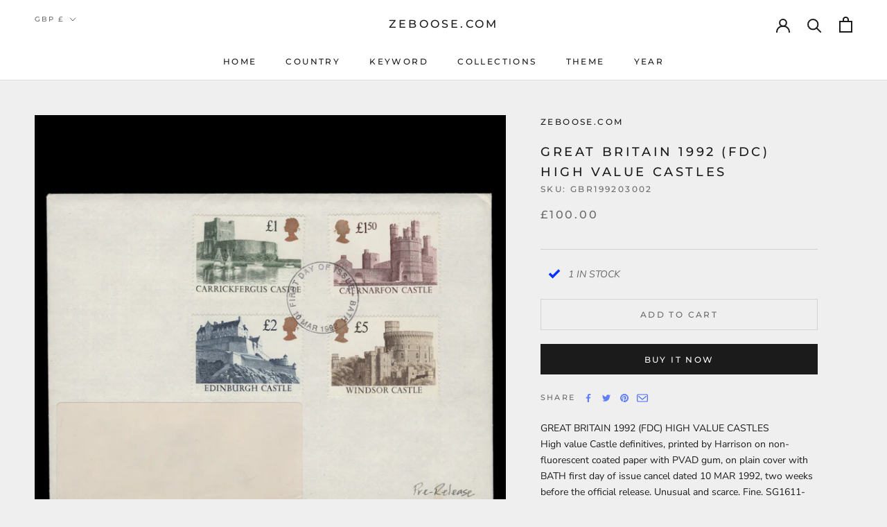

--- FILE ---
content_type: text/html; charset=utf-8
request_url: https://www.zeboose.com/products/great-britain-1992-fdc-high-value-castles-gbr199203002
body_size: 58865
content:

<link rel="preload" href="//www.zeboose.com/cdn/shop/t/22/assets/boost-pfs-core-instant-search.js?v=80899039479865885111739329378" as="script">
  <link rel="preload" href="//www.zeboose.com/cdn/shop/t/22/assets/boost-pfs-instant-search.js?v=42481671285838369191739329378" as="script">
  <link rel="preload" as="style" href="//www.zeboose.com/cdn/shop/t/22/assets/boost-pfs-instant-search.css?v=22118702417788404131739329394"><link rel="preload" as="style" href="//www.zeboose.com/cdn/shop/t/22/assets/boost-pfs-custom.css?v=141888862754581552941739329394">
<!doctype html>
<!-- Global site tag (gtag.js) - Google Analytics -->
<script async src="https://www.googletagmanager.com/gtag/js?id=G-083KS10E7R"></script>
<script>
  window.dataLayer = window.dataLayer || [];
  function gtag(){dataLayer.push(arguments);}
  gtag('js', new Date());

  gtag('config', 'G-083KS10E7R');
</script>
<meta name="developer-credit" content="Shafiqul Islam Shopify Expert">
<meta name="developer-website" content="https://shafiqul.me">
<meta name="developer-email" content="codershafiq@gmail.com">
<html class="no-js" lang="en">
  <head>
    <meta charset="utf-8">
    <meta http-equiv="X-UA-Compatible" content="IE=edge,chrome=1">
    <meta
      name="viewport"
      content="width=device-width, initial-scale=1.0, height=device-height, minimum-scale=1.0, maximum-scale=1.0"
    >
    <meta name="theme-color" content="">
    <meta name="google-site-verification" content="6ircoDx9ozTMuNCaxxsIxMuzDM-krHTUH0RlE8ozGno">
    <title>
      Great Britain 1992 (FDC) High Value Castles
      
      
       &ndash; ZEBOOSE.COM
    </title><meta name="description" content="High value Castle definitives, printed by Harrison on non-fluorescent coated paper with PVAD gum, on plain cover with BATH first day of issue cancel dated 10 MAR 1992, two weeks before the official release. Unusual and scarce. Fine. SG1611-14; SC1445-48; BC1088var"><link rel="canonical" href="https://www.zeboose.com/products/great-britain-1992-fdc-high-value-castles-gbr199203002"><link rel="shortcut icon" href="//www.zeboose.com/cdn/shop/files/favicon_7ea10454-c585-4bb6-bab9-a085c94ade7e_96x.png?v=1646332217" type="image/png"><meta property="og:type" content="product">
  <meta property="og:title" content="Great Britain 1992 (FDC) High Value Castles"><meta property="og:image" content="http://www.zeboose.com/cdn/shop/products/prodzoomimg5072.jpg?v=1640995156">
    <meta property="og:image:secure_url" content="https://www.zeboose.com/cdn/shop/products/prodzoomimg5072.jpg?v=1640995156">
    <meta property="og:image:width" content="1500">
    <meta property="og:image:height" content="1500"><meta property="product:price:amount" content="100.00">
  <meta property="product:price:currency" content="GBP"><meta property="og:description" content="High value Castle definitives, printed by Harrison on non-fluorescent coated paper with PVAD gum, on plain cover with BATH first day of issue cancel dated 10 MAR 1992, two weeks before the official release. Unusual and scarce. Fine. SG1611-14; SC1445-48; BC1088var"><meta property="og:url" content="https://www.zeboose.com/products/great-britain-1992-fdc-high-value-castles-gbr199203002">
<meta property="og:site_name" content="ZEBOOSE.COM"><meta name="twitter:card" content="summary"><meta name="twitter:title" content="Great Britain 1992 (FDC) High Value Castles">
  <meta name="twitter:description" content="GREAT BRITAIN 1992 (FDC) HIGH VALUE CASTLESHigh value Castle definitives, printed by Harrison on non-fluorescent coated paper with PVAD gum, on plain cover with BATH first day of issue cancel dated 10 MAR 1992, two weeks before the official release. Unusual and scarce. Fine. SG1611-14; SC1445-48; BC1088var
 Note: the Death Centenary of Lord Tennyson commemorative set was issued 10 March 1992 and it is believed the date stamp for that issue was used in error on a very small number of Castles covers before the mistake was spotted">
  <meta name="twitter:image" content="https://www.zeboose.com/cdn/shop/products/prodzoomimg5072_600x600_crop_center.jpg?v=1640995156">
    <style>
  @font-face {
  font-family: Montserrat;
  font-weight: 500;
  font-style: normal;
  font-display: fallback;
  src: url("//www.zeboose.com/cdn/fonts/montserrat/montserrat_n5.07ef3781d9c78c8b93c98419da7ad4fbeebb6635.woff2") format("woff2"),
       url("//www.zeboose.com/cdn/fonts/montserrat/montserrat_n5.adf9b4bd8b0e4f55a0b203cdd84512667e0d5e4d.woff") format("woff");
}

  @font-face {
  font-family: "Nunito Sans";
  font-weight: 400;
  font-style: normal;
  font-display: fallback;
  src: url("//www.zeboose.com/cdn/fonts/nunito_sans/nunitosans_n4.0276fe080df0ca4e6a22d9cb55aed3ed5ba6b1da.woff2") format("woff2"),
       url("//www.zeboose.com/cdn/fonts/nunito_sans/nunitosans_n4.b4964bee2f5e7fd9c3826447e73afe2baad607b7.woff") format("woff");
}


  @font-face {
  font-family: "Nunito Sans";
  font-weight: 700;
  font-style: normal;
  font-display: fallback;
  src: url("//www.zeboose.com/cdn/fonts/nunito_sans/nunitosans_n7.25d963ed46da26098ebeab731e90d8802d989fa5.woff2") format("woff2"),
       url("//www.zeboose.com/cdn/fonts/nunito_sans/nunitosans_n7.d32e3219b3d2ec82285d3027bd673efc61a996c8.woff") format("woff");
}

  @font-face {
  font-family: "Nunito Sans";
  font-weight: 400;
  font-style: italic;
  font-display: fallback;
  src: url("//www.zeboose.com/cdn/fonts/nunito_sans/nunitosans_i4.6e408730afac1484cf297c30b0e67c86d17fc586.woff2") format("woff2"),
       url("//www.zeboose.com/cdn/fonts/nunito_sans/nunitosans_i4.c9b6dcbfa43622b39a5990002775a8381942ae38.woff") format("woff");
}

  @font-face {
  font-family: "Nunito Sans";
  font-weight: 700;
  font-style: italic;
  font-display: fallback;
  src: url("//www.zeboose.com/cdn/fonts/nunito_sans/nunitosans_i7.8c1124729eec046a321e2424b2acf328c2c12139.woff2") format("woff2"),
       url("//www.zeboose.com/cdn/fonts/nunito_sans/nunitosans_i7.af4cda04357273e0996d21184432bcb14651a64d.woff") format("woff");
}


  :root {
    --heading-font-family : Montserrat, sans-serif;
    --heading-font-weight : 500;
    --heading-font-style  : normal;

    --text-font-family : "Nunito Sans", sans-serif;
    --text-font-weight : 400;
    --text-font-style  : normal;

    --base-text-font-size   : 14px;
    --default-text-font-size: 14px;--background          : #efefef;
    --background-rgb      : 239, 239, 239;
    --light-background    : #ffffff;
    --light-background-rgb: 255, 255, 255;
    --heading-color       : #1c1b1b;
    --text-color          : #1c1b1b;
    --text-color-rgb      : 28, 27, 27;
    --text-color-light    : #6a6a6a;
    --text-color-light-rgb: 106, 106, 106;
    --link-color          : #6a6a6a;
    --link-color-rgb      : 106, 106, 106;
    --border-color        : #cfcfcf;
    --border-color-rgb    : 207, 207, 207;

    --button-background    : #1c1b1b;
    --button-background-rgb: 28, 27, 27;
    --button-text-color    : #ffffff;

    --header-background       : #ffffff;
    --header-heading-color    : #1c1b1b;
    --header-light-text-color : #6a6a6a;
    --header-border-color     : #dddddd;

    --footer-background    : #ffffff;
    --footer-text-color    : #6a6a6a;
    --footer-heading-color : #1c1b1b;
    --footer-border-color  : #e9e9e9;

    --navigation-background      : #1c1b1b;
    --navigation-background-rgb  : 28, 27, 27;
    --navigation-text-color      : #ffffff;
    --navigation-text-color-light: rgba(255, 255, 255, 0.5);
    --navigation-border-color    : rgba(255, 255, 255, 0.25);

    --newsletter-popup-background     : #1c1b1b;
    --newsletter-popup-text-color     : #ffffff;
    --newsletter-popup-text-color-rgb : 255, 255, 255;

    --secondary-elements-background       : #1c1b1b;
    --secondary-elements-background-rgb   : 28, 27, 27;
    --secondary-elements-text-color       : #ffffff;
    --secondary-elements-text-color-light : rgba(255, 255, 255, 0.5);
    --secondary-elements-border-color     : rgba(255, 255, 255, 0.25);

    --product-sale-price-color    : #f94c43;
    --product-sale-price-color-rgb: 249, 76, 67;
    --product-star-rating: #f6a429;

    /* Shopify related variables */
    --payment-terms-background-color: #efefef;

    /* Products */

    --horizontal-spacing-four-products-per-row: 60px;
        --horizontal-spacing-two-products-per-row : 60px;

    --vertical-spacing-four-products-per-row: 60px;
        --vertical-spacing-two-products-per-row : 75px;

    /* Animation */
    --drawer-transition-timing: cubic-bezier(0.645, 0.045, 0.355, 1);
    --header-base-height: 80px; /* We set a default for browsers that do not support CSS variables */

    /* Cursors */
    --cursor-zoom-in-svg    : url(//www.zeboose.com/cdn/shop/t/22/assets/cursor-zoom-in.svg?v=170532930330058140181739329393);
    --cursor-zoom-in-2x-svg : url(//www.zeboose.com/cdn/shop/t/22/assets/cursor-zoom-in-2x.svg?v=56685658183649387561739329394);
  }
</style>

<script>
  // IE11 does not have support for CSS variables, so we have to polyfill them
  if (!(((window || {}).CSS || {}).supports && window.CSS.supports('(--a: 0)'))) {
    const script = document.createElement('script');
    script.type = 'text/javascript';
    script.src = 'https://cdn.jsdelivr.net/npm/css-vars-ponyfill@2';
    script.onload = function() {
      cssVars({});
    };

    document.getElementsByTagName('head')[0].appendChild(script);
  }
</script>

    <script>window.performance && window.performance.mark && window.performance.mark('shopify.content_for_header.start');</script><meta name="google-site-verification" content="6ircoDx9ozTMuNCaxxsIxMuzDM-krHTUH0RlE8ozGno">
<meta id="shopify-digital-wallet" name="shopify-digital-wallet" content="/59507179674/digital_wallets/dialog">
<meta name="shopify-checkout-api-token" content="01bbaefaaca1c096ef56ed09b6165032">
<meta id="in-context-paypal-metadata" data-shop-id="59507179674" data-venmo-supported="false" data-environment="production" data-locale="en_US" data-paypal-v4="true" data-currency="GBP">
<link rel="alternate" type="application/json+oembed" href="https://www.zeboose.com/products/great-britain-1992-fdc-high-value-castles-gbr199203002.oembed">
<script async="async" src="/checkouts/internal/preloads.js?locale=en-GB"></script>
<link rel="preconnect" href="https://shop.app" crossorigin="anonymous">
<script async="async" src="https://shop.app/checkouts/internal/preloads.js?locale=en-GB&shop_id=59507179674" crossorigin="anonymous"></script>
<script id="apple-pay-shop-capabilities" type="application/json">{"shopId":59507179674,"countryCode":"GB","currencyCode":"GBP","merchantCapabilities":["supports3DS"],"merchantId":"gid:\/\/shopify\/Shop\/59507179674","merchantName":"ZEBOOSE.COM","requiredBillingContactFields":["postalAddress","email"],"requiredShippingContactFields":["postalAddress","email"],"shippingType":"shipping","supportedNetworks":["visa","maestro","masterCard","amex","discover","elo"],"total":{"type":"pending","label":"ZEBOOSE.COM","amount":"1.00"},"shopifyPaymentsEnabled":true,"supportsSubscriptions":true}</script>
<script id="shopify-features" type="application/json">{"accessToken":"01bbaefaaca1c096ef56ed09b6165032","betas":["rich-media-storefront-analytics"],"domain":"www.zeboose.com","predictiveSearch":true,"shopId":59507179674,"locale":"en"}</script>
<script>var Shopify = Shopify || {};
Shopify.shop = "zeboose.myshopify.com";
Shopify.locale = "en";
Shopify.currency = {"active":"GBP","rate":"1.0"};
Shopify.country = "GB";
Shopify.theme = {"name":"zeboose","id":176879632762,"schema_name":"Zeboose","schema_version":"1.0","theme_store_id":null,"role":"main"};
Shopify.theme.handle = "null";
Shopify.theme.style = {"id":null,"handle":null};
Shopify.cdnHost = "www.zeboose.com/cdn";
Shopify.routes = Shopify.routes || {};
Shopify.routes.root = "/";</script>
<script type="module">!function(o){(o.Shopify=o.Shopify||{}).modules=!0}(window);</script>
<script>!function(o){function n(){var o=[];function n(){o.push(Array.prototype.slice.apply(arguments))}return n.q=o,n}var t=o.Shopify=o.Shopify||{};t.loadFeatures=n(),t.autoloadFeatures=n()}(window);</script>
<script>
  window.ShopifyPay = window.ShopifyPay || {};
  window.ShopifyPay.apiHost = "shop.app\/pay";
  window.ShopifyPay.redirectState = null;
</script>
<script id="shop-js-analytics" type="application/json">{"pageType":"product"}</script>
<script defer="defer" async type="module" src="//www.zeboose.com/cdn/shopifycloud/shop-js/modules/v2/client.init-shop-cart-sync_BdyHc3Nr.en.esm.js"></script>
<script defer="defer" async type="module" src="//www.zeboose.com/cdn/shopifycloud/shop-js/modules/v2/chunk.common_Daul8nwZ.esm.js"></script>
<script type="module">
  await import("//www.zeboose.com/cdn/shopifycloud/shop-js/modules/v2/client.init-shop-cart-sync_BdyHc3Nr.en.esm.js");
await import("//www.zeboose.com/cdn/shopifycloud/shop-js/modules/v2/chunk.common_Daul8nwZ.esm.js");

  window.Shopify.SignInWithShop?.initShopCartSync?.({"fedCMEnabled":true,"windoidEnabled":true});

</script>
<script defer="defer" async type="module" src="//www.zeboose.com/cdn/shopifycloud/shop-js/modules/v2/client.payment-terms_MV4M3zvL.en.esm.js"></script>
<script defer="defer" async type="module" src="//www.zeboose.com/cdn/shopifycloud/shop-js/modules/v2/chunk.common_Daul8nwZ.esm.js"></script>
<script defer="defer" async type="module" src="//www.zeboose.com/cdn/shopifycloud/shop-js/modules/v2/chunk.modal_CQq8HTM6.esm.js"></script>
<script type="module">
  await import("//www.zeboose.com/cdn/shopifycloud/shop-js/modules/v2/client.payment-terms_MV4M3zvL.en.esm.js");
await import("//www.zeboose.com/cdn/shopifycloud/shop-js/modules/v2/chunk.common_Daul8nwZ.esm.js");
await import("//www.zeboose.com/cdn/shopifycloud/shop-js/modules/v2/chunk.modal_CQq8HTM6.esm.js");

  
</script>
<script>
  window.Shopify = window.Shopify || {};
  if (!window.Shopify.featureAssets) window.Shopify.featureAssets = {};
  window.Shopify.featureAssets['shop-js'] = {"shop-cart-sync":["modules/v2/client.shop-cart-sync_QYOiDySF.en.esm.js","modules/v2/chunk.common_Daul8nwZ.esm.js"],"init-fed-cm":["modules/v2/client.init-fed-cm_DchLp9rc.en.esm.js","modules/v2/chunk.common_Daul8nwZ.esm.js"],"shop-button":["modules/v2/client.shop-button_OV7bAJc5.en.esm.js","modules/v2/chunk.common_Daul8nwZ.esm.js"],"init-windoid":["modules/v2/client.init-windoid_DwxFKQ8e.en.esm.js","modules/v2/chunk.common_Daul8nwZ.esm.js"],"shop-cash-offers":["modules/v2/client.shop-cash-offers_DWtL6Bq3.en.esm.js","modules/v2/chunk.common_Daul8nwZ.esm.js","modules/v2/chunk.modal_CQq8HTM6.esm.js"],"shop-toast-manager":["modules/v2/client.shop-toast-manager_CX9r1SjA.en.esm.js","modules/v2/chunk.common_Daul8nwZ.esm.js"],"init-shop-email-lookup-coordinator":["modules/v2/client.init-shop-email-lookup-coordinator_UhKnw74l.en.esm.js","modules/v2/chunk.common_Daul8nwZ.esm.js"],"pay-button":["modules/v2/client.pay-button_DzxNnLDY.en.esm.js","modules/v2/chunk.common_Daul8nwZ.esm.js"],"avatar":["modules/v2/client.avatar_BTnouDA3.en.esm.js"],"init-shop-cart-sync":["modules/v2/client.init-shop-cart-sync_BdyHc3Nr.en.esm.js","modules/v2/chunk.common_Daul8nwZ.esm.js"],"shop-login-button":["modules/v2/client.shop-login-button_D8B466_1.en.esm.js","modules/v2/chunk.common_Daul8nwZ.esm.js","modules/v2/chunk.modal_CQq8HTM6.esm.js"],"init-customer-accounts-sign-up":["modules/v2/client.init-customer-accounts-sign-up_C8fpPm4i.en.esm.js","modules/v2/client.shop-login-button_D8B466_1.en.esm.js","modules/v2/chunk.common_Daul8nwZ.esm.js","modules/v2/chunk.modal_CQq8HTM6.esm.js"],"init-shop-for-new-customer-accounts":["modules/v2/client.init-shop-for-new-customer-accounts_CVTO0Ztu.en.esm.js","modules/v2/client.shop-login-button_D8B466_1.en.esm.js","modules/v2/chunk.common_Daul8nwZ.esm.js","modules/v2/chunk.modal_CQq8HTM6.esm.js"],"init-customer-accounts":["modules/v2/client.init-customer-accounts_dRgKMfrE.en.esm.js","modules/v2/client.shop-login-button_D8B466_1.en.esm.js","modules/v2/chunk.common_Daul8nwZ.esm.js","modules/v2/chunk.modal_CQq8HTM6.esm.js"],"shop-follow-button":["modules/v2/client.shop-follow-button_CkZpjEct.en.esm.js","modules/v2/chunk.common_Daul8nwZ.esm.js","modules/v2/chunk.modal_CQq8HTM6.esm.js"],"lead-capture":["modules/v2/client.lead-capture_BntHBhfp.en.esm.js","modules/v2/chunk.common_Daul8nwZ.esm.js","modules/v2/chunk.modal_CQq8HTM6.esm.js"],"checkout-modal":["modules/v2/client.checkout-modal_CfxcYbTm.en.esm.js","modules/v2/chunk.common_Daul8nwZ.esm.js","modules/v2/chunk.modal_CQq8HTM6.esm.js"],"shop-login":["modules/v2/client.shop-login_Da4GZ2H6.en.esm.js","modules/v2/chunk.common_Daul8nwZ.esm.js","modules/v2/chunk.modal_CQq8HTM6.esm.js"],"payment-terms":["modules/v2/client.payment-terms_MV4M3zvL.en.esm.js","modules/v2/chunk.common_Daul8nwZ.esm.js","modules/v2/chunk.modal_CQq8HTM6.esm.js"]};
</script>
<script id="__st">var __st={"a":59507179674,"offset":0,"reqid":"3f53e9d3-cc0f-485a-980d-29cad38be0b7-1768947028","pageurl":"www.zeboose.com\/products\/great-britain-1992-fdc-high-value-castles-gbr199203002","u":"431addc45720","p":"product","rtyp":"product","rid":7197673652378};</script>
<script>window.ShopifyPaypalV4VisibilityTracking = true;</script>
<script id="captcha-bootstrap">!function(){'use strict';const t='contact',e='account',n='new_comment',o=[[t,t],['blogs',n],['comments',n],[t,'customer']],c=[[e,'customer_login'],[e,'guest_login'],[e,'recover_customer_password'],[e,'create_customer']],r=t=>t.map((([t,e])=>`form[action*='/${t}']:not([data-nocaptcha='true']) input[name='form_type'][value='${e}']`)).join(','),a=t=>()=>t?[...document.querySelectorAll(t)].map((t=>t.form)):[];function s(){const t=[...o],e=r(t);return a(e)}const i='password',u='form_key',d=['recaptcha-v3-token','g-recaptcha-response','h-captcha-response',i],f=()=>{try{return window.sessionStorage}catch{return}},m='__shopify_v',_=t=>t.elements[u];function p(t,e,n=!1){try{const o=window.sessionStorage,c=JSON.parse(o.getItem(e)),{data:r}=function(t){const{data:e,action:n}=t;return t[m]||n?{data:e,action:n}:{data:t,action:n}}(c);for(const[e,n]of Object.entries(r))t.elements[e]&&(t.elements[e].value=n);n&&o.removeItem(e)}catch(o){console.error('form repopulation failed',{error:o})}}const l='form_type',E='cptcha';function T(t){t.dataset[E]=!0}const w=window,h=w.document,L='Shopify',v='ce_forms',y='captcha';let A=!1;((t,e)=>{const n=(g='f06e6c50-85a8-45c8-87d0-21a2b65856fe',I='https://cdn.shopify.com/shopifycloud/storefront-forms-hcaptcha/ce_storefront_forms_captcha_hcaptcha.v1.5.2.iife.js',D={infoText:'Protected by hCaptcha',privacyText:'Privacy',termsText:'Terms'},(t,e,n)=>{const o=w[L][v],c=o.bindForm;if(c)return c(t,g,e,D).then(n);var r;o.q.push([[t,g,e,D],n]),r=I,A||(h.body.append(Object.assign(h.createElement('script'),{id:'captcha-provider',async:!0,src:r})),A=!0)});var g,I,D;w[L]=w[L]||{},w[L][v]=w[L][v]||{},w[L][v].q=[],w[L][y]=w[L][y]||{},w[L][y].protect=function(t,e){n(t,void 0,e),T(t)},Object.freeze(w[L][y]),function(t,e,n,w,h,L){const[v,y,A,g]=function(t,e,n){const i=e?o:[],u=t?c:[],d=[...i,...u],f=r(d),m=r(i),_=r(d.filter((([t,e])=>n.includes(e))));return[a(f),a(m),a(_),s()]}(w,h,L),I=t=>{const e=t.target;return e instanceof HTMLFormElement?e:e&&e.form},D=t=>v().includes(t);t.addEventListener('submit',(t=>{const e=I(t);if(!e)return;const n=D(e)&&!e.dataset.hcaptchaBound&&!e.dataset.recaptchaBound,o=_(e),c=g().includes(e)&&(!o||!o.value);(n||c)&&t.preventDefault(),c&&!n&&(function(t){try{if(!f())return;!function(t){const e=f();if(!e)return;const n=_(t);if(!n)return;const o=n.value;o&&e.removeItem(o)}(t);const e=Array.from(Array(32),(()=>Math.random().toString(36)[2])).join('');!function(t,e){_(t)||t.append(Object.assign(document.createElement('input'),{type:'hidden',name:u})),t.elements[u].value=e}(t,e),function(t,e){const n=f();if(!n)return;const o=[...t.querySelectorAll(`input[type='${i}']`)].map((({name:t})=>t)),c=[...d,...o],r={};for(const[a,s]of new FormData(t).entries())c.includes(a)||(r[a]=s);n.setItem(e,JSON.stringify({[m]:1,action:t.action,data:r}))}(t,e)}catch(e){console.error('failed to persist form',e)}}(e),e.submit())}));const S=(t,e)=>{t&&!t.dataset[E]&&(n(t,e.some((e=>e===t))),T(t))};for(const o of['focusin','change'])t.addEventListener(o,(t=>{const e=I(t);D(e)&&S(e,y())}));const B=e.get('form_key'),M=e.get(l),P=B&&M;t.addEventListener('DOMContentLoaded',(()=>{const t=y();if(P)for(const e of t)e.elements[l].value===M&&p(e,B);[...new Set([...A(),...v().filter((t=>'true'===t.dataset.shopifyCaptcha))])].forEach((e=>S(e,t)))}))}(h,new URLSearchParams(w.location.search),n,t,e,['guest_login'])})(!0,!0)}();</script>
<script integrity="sha256-4kQ18oKyAcykRKYeNunJcIwy7WH5gtpwJnB7kiuLZ1E=" data-source-attribution="shopify.loadfeatures" defer="defer" src="//www.zeboose.com/cdn/shopifycloud/storefront/assets/storefront/load_feature-a0a9edcb.js" crossorigin="anonymous"></script>
<script crossorigin="anonymous" defer="defer" src="//www.zeboose.com/cdn/shopifycloud/storefront/assets/shopify_pay/storefront-65b4c6d7.js?v=20250812"></script>
<script data-source-attribution="shopify.dynamic_checkout.dynamic.init">var Shopify=Shopify||{};Shopify.PaymentButton=Shopify.PaymentButton||{isStorefrontPortableWallets:!0,init:function(){window.Shopify.PaymentButton.init=function(){};var t=document.createElement("script");t.src="https://www.zeboose.com/cdn/shopifycloud/portable-wallets/latest/portable-wallets.en.js",t.type="module",document.head.appendChild(t)}};
</script>
<script data-source-attribution="shopify.dynamic_checkout.buyer_consent">
  function portableWalletsHideBuyerConsent(e){var t=document.getElementById("shopify-buyer-consent"),n=document.getElementById("shopify-subscription-policy-button");t&&n&&(t.classList.add("hidden"),t.setAttribute("aria-hidden","true"),n.removeEventListener("click",e))}function portableWalletsShowBuyerConsent(e){var t=document.getElementById("shopify-buyer-consent"),n=document.getElementById("shopify-subscription-policy-button");t&&n&&(t.classList.remove("hidden"),t.removeAttribute("aria-hidden"),n.addEventListener("click",e))}window.Shopify?.PaymentButton&&(window.Shopify.PaymentButton.hideBuyerConsent=portableWalletsHideBuyerConsent,window.Shopify.PaymentButton.showBuyerConsent=portableWalletsShowBuyerConsent);
</script>
<script>
  function portableWalletsCleanup(e){e&&e.src&&console.error("Failed to load portable wallets script "+e.src);var t=document.querySelectorAll("shopify-accelerated-checkout .shopify-payment-button__skeleton, shopify-accelerated-checkout-cart .wallet-cart-button__skeleton"),e=document.getElementById("shopify-buyer-consent");for(let e=0;e<t.length;e++)t[e].remove();e&&e.remove()}function portableWalletsNotLoadedAsModule(e){e instanceof ErrorEvent&&"string"==typeof e.message&&e.message.includes("import.meta")&&"string"==typeof e.filename&&e.filename.includes("portable-wallets")&&(window.removeEventListener("error",portableWalletsNotLoadedAsModule),window.Shopify.PaymentButton.failedToLoad=e,"loading"===document.readyState?document.addEventListener("DOMContentLoaded",window.Shopify.PaymentButton.init):window.Shopify.PaymentButton.init())}window.addEventListener("error",portableWalletsNotLoadedAsModule);
</script>

<script type="module" src="https://www.zeboose.com/cdn/shopifycloud/portable-wallets/latest/portable-wallets.en.js" onError="portableWalletsCleanup(this)" crossorigin="anonymous"></script>
<script nomodule>
  document.addEventListener("DOMContentLoaded", portableWalletsCleanup);
</script>

<script id='scb4127' type='text/javascript' async='' src='https://www.zeboose.com/cdn/shopifycloud/privacy-banner/storefront-banner.js'></script><link id="shopify-accelerated-checkout-styles" rel="stylesheet" media="screen" href="https://www.zeboose.com/cdn/shopifycloud/portable-wallets/latest/accelerated-checkout-backwards-compat.css" crossorigin="anonymous">
<style id="shopify-accelerated-checkout-cart">
        #shopify-buyer-consent {
  margin-top: 1em;
  display: inline-block;
  width: 100%;
}

#shopify-buyer-consent.hidden {
  display: none;
}

#shopify-subscription-policy-button {
  background: none;
  border: none;
  padding: 0;
  text-decoration: underline;
  font-size: inherit;
  cursor: pointer;
}

#shopify-subscription-policy-button::before {
  box-shadow: none;
}

      </style>

<script>window.performance && window.performance.mark && window.performance.mark('shopify.content_for_header.end');</script>

    <link rel="stylesheet" href="//www.zeboose.com/cdn/shop/t/22/assets/theme.css?v=175064389884390147061739329379">

    <script>// This allows to expose several variables to the global scope, to be used in scripts
      window.theme = {
        pageType: "product",
        moneyFormat: "£{{amount}}",
        moneyWithCurrencyFormat: "£{{amount}} GBP",
        currencyCodeEnabled: false,
        productImageSize: "natural",
        searchMode: "product,article",
        showPageTransition: false,
        showElementStaggering: true,
        showImageZooming: true
      };

      window.routes = {
        rootUrl: "\/",
        rootUrlWithoutSlash: '',
        cartUrl: "\/cart",
        cartAddUrl: "\/cart\/add",
        cartChangeUrl: "\/cart\/change",
        searchUrl: "\/search",
        productRecommendationsUrl: "\/recommendations\/products"
      };

      window.languages = {
        cartAddNote: "",
        cartEditNote: "Edit Order Note",
        productImageLoadingError: "This image could not be loaded. Please try to reload the page.",
        productFormAddToCart: "Add to cart",
        productFormUnavailable: "Unavailable",
        productFormSoldOut: "Sold Out",
        shippingEstimatorOneResult: "1 option available:",
        shippingEstimatorMoreResults: "{{count}} options available:",
        shippingEstimatorNoResults: "No shipping could be found"
      };

      window.lazySizesConfig = {
        loadHidden: false,
        hFac: 0.5,
        expFactor: 2,
        ricTimeout: 150,
        lazyClass: 'Image--lazyLoad',
        loadingClass: 'Image--lazyLoading',
        loadedClass: 'Image--lazyLoaded'
      };

      document.documentElement.className = document.documentElement.className.replace('no-js', 'js');
      document.documentElement.style.setProperty('--window-height', window.innerHeight + 'px');

      // We do a quick detection of some features (we could use Modernizr but for so little...)
      (function() {
        document.documentElement.className += ((window.CSS && window.CSS.supports('(position: sticky) or (position: -webkit-sticky)')) ? ' supports-sticky' : ' no-supports-sticky');
        document.documentElement.className += (window.matchMedia('(-moz-touch-enabled: 1), (hover: none)')).matches ? ' no-supports-hover' : ' supports-hover';
      }());

      
    </script>

    <script src="//www.zeboose.com/cdn/shop/t/22/assets/lazysizes.min.js?v=174358363404432586981739329379" async></script><script src="//www.zeboose.com/cdn/shop/t/22/assets/libs.min.js?v=26178543184394469741739329379" defer></script>
    <script src="//www.zeboose.com/cdn/shop/t/22/assets/theme.js?v=23151108892923859561739329379" defer></script>
    <script src="//www.zeboose.com/cdn/shop/t/22/assets/custom.js?v=124977840890780253261739329379" defer></script>

    <script>
      (function () {
        window.onpageshow = function() {
          if (window.theme.showPageTransition) {
            var pageTransition = document.querySelector('.PageTransition');

            if (pageTransition) {
              pageTransition.style.visibility = 'visible';
              pageTransition.style.opacity = '0';
            }
          }

          // When the page is loaded from the cache, we have to reload the cart content
          document.documentElement.dispatchEvent(new CustomEvent('cart:refresh', {
            bubbles: true
          }));
        };
      })();
    </script>

    
  <script type="application/ld+json">
  {
    "@context": "http://schema.org",
    "@type": "Product",
    "offers": [{
          "@type": "Offer",
          "name": "Default Title",
          "availability":"https://schema.org/InStock",
          "price": 100.0,
          "priceCurrency": "GBP",
          "priceValidUntil": "2026-01-30","sku": "GBR199203002","url": "/products/great-britain-1992-fdc-high-value-castles-gbr199203002?variant=41456027402394"
        }
],
      "gtin8": "27402394",
      "productId": "27402394",
    "brand": {
      "name": "zeboose.com"
    },
    "name": "Great Britain 1992 (FDC) High Value Castles",
    "description": "GREAT BRITAIN 1992 (FDC) HIGH VALUE CASTLESHigh value Castle definitives, printed by Harrison on non-fluorescent coated paper with PVAD gum, on plain cover with BATH first day of issue cancel dated 10 MAR 1992, two weeks before the official release. Unusual and scarce. Fine. SG1611-14; SC1445-48; BC1088var\r\n Note: the Death Centenary of Lord Tennyson commemorative set was issued 10 March 1992 and it is believed the date stamp for that issue was used in error on a very small number of Castles covers before the mistake was spotted",
    "category": "Postage Stamps",
    "url": "/products/great-britain-1992-fdc-high-value-castles-gbr199203002",
    "sku": "GBR199203002",
    "image": {
      "@type": "ImageObject",
      "url": "https://www.zeboose.com/cdn/shop/products/prodzoomimg5072_1024x.jpg?v=1640995156",
      "image": "https://www.zeboose.com/cdn/shop/products/prodzoomimg5072_1024x.jpg?v=1640995156",
      "name": "Great Britain 1992 (FDC) High Value Castles",
      "width": "1024",
      "height": "1024"
    }
  }
  </script>



  <script type="application/ld+json">
  {
    "@context": "http://schema.org",
    "@type": "BreadcrumbList",
  "itemListElement": [{
      "@type": "ListItem",
      "position": 1,
      "name": "Home",
      "item": "https://www.zeboose.com"
    },{
          "@type": "ListItem",
          "position": 2,
          "name": "Great Britain 1992 (FDC) High Value Castles",
          "item": "https://www.zeboose.com/products/great-britain-1992-fdc-high-value-castles-gbr199203002"
        }]
  }
  </script>

    
    
    
    

    <!-- begin-boost-pfs-filter-css -->
    <link rel="preload stylesheet" href="//www.zeboose.com/cdn/shop/t/22/assets/boost-pfs-instant-search.css?v=22118702417788404131739329394" as="style"><link href="//www.zeboose.com/cdn/shop/t/22/assets/boost-pfs-custom.css?v=141888862754581552941739329394" rel="stylesheet" type="text/css" media="all" />
<style data-id="boost-pfs-style">
    .boost-pfs-filter-option-title-text {font-size: 12px;font-weight: 700;text-transform: uppercase;font-family: Montserrat, sans-serif;}

   .boost-pfs-filter-tree-v .boost-pfs-filter-option-title-text:before {}
    .boost-pfs-filter-tree-v .boost-pfs-filter-option.boost-pfs-filter-option-collapsed .boost-pfs-filter-option-title-text:before {}
    .boost-pfs-filter-tree-h .boost-pfs-filter-option-title-heading:before {}

    .boost-pfs-filter-refine-by .boost-pfs-filter-option-title h3 {}

    .boost-pfs-filter-option-content .boost-pfs-filter-option-item-list .boost-pfs-filter-option-item button,
    .boost-pfs-filter-option-content .boost-pfs-filter-option-item-list .boost-pfs-filter-option-item .boost-pfs-filter-button,
    .boost-pfs-filter-option-range-amount input,
    .boost-pfs-filter-tree-v .boost-pfs-filter-refine-by .boost-pfs-filter-refine-by-items .refine-by-item,
    .boost-pfs-filter-refine-by-wrapper-v .boost-pfs-filter-refine-by .boost-pfs-filter-refine-by-items .refine-by-item,
    .boost-pfs-filter-refine-by .boost-pfs-filter-option-title,
    .boost-pfs-filter-refine-by .boost-pfs-filter-refine-by-items .refine-by-item>a,
    .boost-pfs-filter-refine-by>span,
    .boost-pfs-filter-clear,
    .boost-pfs-filter-clear-all{font-size: 14px;font-family: "Nunito Sans", sans-serif;}
    .boost-pfs-filter-tree-h .boost-pfs-filter-pc .boost-pfs-filter-refine-by-items .refine-by-item .boost-pfs-filter-clear .refine-by-type,
    .boost-pfs-filter-refine-by-wrapper-h .boost-pfs-filter-pc .boost-pfs-filter-refine-by-items .refine-by-item .boost-pfs-filter-clear .refine-by-type {}

    .boost-pfs-filter-option-multi-level-collections .boost-pfs-filter-option-multi-level-list .boost-pfs-filter-option-item .boost-pfs-filter-button-arrow .boost-pfs-arrow:before,
    .boost-pfs-filter-option-multi-level-tag .boost-pfs-filter-option-multi-level-list .boost-pfs-filter-option-item .boost-pfs-filter-button-arrow .boost-pfs-arrow:before {}

    .boost-pfs-filter-refine-by-wrapper-v .boost-pfs-filter-refine-by .boost-pfs-filter-refine-by-items .refine-by-item .boost-pfs-filter-clear:after,
    .boost-pfs-filter-refine-by-wrapper-v .boost-pfs-filter-refine-by .boost-pfs-filter-refine-by-items .refine-by-item .boost-pfs-filter-clear:before,
    .boost-pfs-filter-tree-v .boost-pfs-filter-refine-by .boost-pfs-filter-refine-by-items .refine-by-item .boost-pfs-filter-clear:after,
    .boost-pfs-filter-tree-v .boost-pfs-filter-refine-by .boost-pfs-filter-refine-by-items .refine-by-item .boost-pfs-filter-clear:before,
    .boost-pfs-filter-refine-by-wrapper-h .boost-pfs-filter-pc .boost-pfs-filter-refine-by-items .refine-by-item .boost-pfs-filter-clear:after,
    .boost-pfs-filter-refine-by-wrapper-h .boost-pfs-filter-pc .boost-pfs-filter-refine-by-items .refine-by-item .boost-pfs-filter-clear:before,
    .boost-pfs-filter-tree-h .boost-pfs-filter-pc .boost-pfs-filter-refine-by-items .refine-by-item .boost-pfs-filter-clear:after,
    .boost-pfs-filter-tree-h .boost-pfs-filter-pc .boost-pfs-filter-refine-by-items .refine-by-item .boost-pfs-filter-clear:before {}
    .boost-pfs-filter-option-range-slider .noUi-value-horizontal {}

    .boost-pfs-filter-tree-mobile-button button,
    .boost-pfs-filter-top-sorting-mobile button {}
    .boost-pfs-filter-top-sorting-mobile button>span:after {}
  </style>
    <!-- end-boost-pfs-filter-css -->

    <link rel="stylesheet" href="//www.zeboose.com/cdn/shop/t/22/assets/custom.css?v=36788040960402062651739329378">
  <!-- BEGIN app block: shopify://apps/vify-gift-cards/blocks/gift-card-issue/43d9e0cc-139a-4d15-b0b8-63f2863afb32 --><script>
  
  var jsProduct = {"id":7197673652378,"title":"Great Britain 1992 (FDC) High Value Castles","handle":"great-britain-1992-fdc-high-value-castles-gbr199203002","description":"\u003cp\u003eGREAT BRITAIN 1992 (FDC) HIGH VALUE CASTLES\u003cbr\u003eHigh value Castle definitives, printed by Harrison on non-fluorescent coated paper with PVAD gum, on plain cover with BATH first day of issue cancel dated 10 MAR 1992, two weeks before the official release. Unusual and scarce. Fine. SG1611-14; SC1445-48; BC1088var\u003c\/p\u003e\r\n\u003cp\u003e \u003c\/p\u003e\u003cp\u003e\u003c\/p\u003e\u003cp\u003e\u003cem\u003eNote: the Death Centenary of Lord Tennyson commemorative set was issued 10 March 1992 and it is believed the date stamp for that issue was used in error on a very small number of Castles covers before the mistake was spotted\u003c\/em\u003e\u003c\/p\u003e","published_at":"2021-12-31T18:49:41+00:00","created_at":"2021-12-31T18:49:41+00:00","vendor":"zeboose.com","type":"Postage Stamps","tags":["(1952-Now) Queen Elizabeth II","1980-now","1980s-90s","1992","24 March","architecture","definitive","first day cover","GBR Great Britain 1992 Decimal Castles","Great Britain: QEII","Harrison","used"],"price":10000,"price_min":10000,"price_max":10000,"available":true,"price_varies":false,"compare_at_price":null,"compare_at_price_min":0,"compare_at_price_max":0,"compare_at_price_varies":false,"variants":[{"id":41456027402394,"title":"Default Title","option1":"Default Title","option2":null,"option3":null,"sku":"GBR199203002","requires_shipping":true,"taxable":false,"featured_image":null,"available":true,"name":"Great Britain 1992 (FDC) High Value Castles","public_title":null,"options":["Default Title"],"price":10000,"weight":0,"compare_at_price":null,"inventory_management":"shopify","barcode":"27402394","requires_selling_plan":false,"selling_plan_allocations":[]}],"images":["\/\/www.zeboose.com\/cdn\/shop\/products\/prodzoomimg5072.jpg?v=1640995156"],"featured_image":"\/\/www.zeboose.com\/cdn\/shop\/products\/prodzoomimg5072.jpg?v=1640995156","options":["Title"],"media":[{"alt":"Great Britain 1992 (FDC) High Value Castles","id":25147092697242,"position":1,"preview_image":{"aspect_ratio":1.0,"height":1500,"width":1500,"src":"\/\/www.zeboose.com\/cdn\/shop\/products\/prodzoomimg5072.jpg?v=1640995156"},"aspect_ratio":1.0,"height":1500,"media_type":"image","src":"\/\/www.zeboose.com\/cdn\/shop\/products\/prodzoomimg5072.jpg?v=1640995156","width":1500}],"requires_selling_plan":false,"selling_plan_groups":[],"content":"\u003cp\u003eGREAT BRITAIN 1992 (FDC) HIGH VALUE CASTLES\u003cbr\u003eHigh value Castle definitives, printed by Harrison on non-fluorescent coated paper with PVAD gum, on plain cover with BATH first day of issue cancel dated 10 MAR 1992, two weeks before the official release. Unusual and scarce. Fine. SG1611-14; SC1445-48; BC1088var\u003c\/p\u003e\r\n\u003cp\u003e \u003c\/p\u003e\u003cp\u003e\u003c\/p\u003e\u003cp\u003e\u003cem\u003eNote: the Death Centenary of Lord Tennyson commemorative set was issued 10 March 1992 and it is believed the date stamp for that issue was used in error on a very small number of Castles covers before the mistake was spotted\u003c\/em\u003e\u003c\/p\u003e"}  
  
  if (window.jsProduct && window.jsProduct.type == 'Vify Gift Card') {
    let nativeSections = document.querySelectorAll('[id*="shopify-section-template"][id*="__main"]');
    nativeSections.forEach(node => {
      node.style.display = 'none'
    });
  }
  var jsVariants = [];
  
        jsVariants.push({
      ...{"id":41456027402394,"title":"Default Title","option1":"Default Title","option2":null,"option3":null,"sku":"GBR199203002","requires_shipping":true,"taxable":false,"featured_image":null,"available":true,"name":"Great Britain 1992 (FDC) High Value Castles","public_title":null,"options":["Default Title"],"price":10000,"weight":0,"compare_at_price":null,"inventory_management":"shopify","barcode":"27402394","requires_selling_plan":false,"selling_plan_allocations":[]},
      price_formatted: `£100.00`,
      price_formatted_example: `£0.00`
    })
  
  if (jsProduct) {
    jsProduct.variants = jsVariants
    
    
    
      // jsProduct.currencySymbol = shop_symbol
    

    window.vifyProduct = jsProduct
  }

  // page product native shopify
    if('product' !== 'product' || jsProduct.tags[jsProduct.tags.length - 1] !== 'Vify Gift Card (Do Not Delete)') {
      const time  = setInterval(() => {
        const elements = document.querySelectorAll('[id*="shopify-section-template"][id*="__main"]')
        if (elements.length > 0) {
          elements.forEach(element => {
            if(element.style.visibility === "hidden") {
              element.style.visibility = "visible"
              element.style.minHeight = "auto"
              } else if (element.style.visibility = "visible") {
                clearInterval(time)
              }
          })
        }

        if(`https://${window.location.host}/` === document.URL) {
        clearInterval(time)
        window.onload = () => {
          const elements = document.querySelectorAll('[id*="shopify-section-template"][id*="__main"]')
          if (elements.length > 0) {
            elements.forEach(element => {
              if(element.style.visibility === "hidden") {
                element.style.visibility = "visible"
                element.style.minHeight = "auto"
                } else if (element.style.visibility = "visible") {
                  clearInterval(time)
                }
            })
          }
        }
      }
      }, 100)
    }
</script>

<div id="vify-gift-card"></div>

<!-- END app block --><script src="https://cdn.shopify.com/extensions/019bda44-3eb2-72d0-acfb-ef8d3752f9b9/vify-giftcard-194/assets/vify-gift-card.min.js" type="text/javascript" defer="defer"></script>
<link href="https://monorail-edge.shopifysvc.com" rel="dns-prefetch">
<script>(function(){if ("sendBeacon" in navigator && "performance" in window) {try {var session_token_from_headers = performance.getEntriesByType('navigation')[0].serverTiming.find(x => x.name == '_s').description;} catch {var session_token_from_headers = undefined;}var session_cookie_matches = document.cookie.match(/_shopify_s=([^;]*)/);var session_token_from_cookie = session_cookie_matches && session_cookie_matches.length === 2 ? session_cookie_matches[1] : "";var session_token = session_token_from_headers || session_token_from_cookie || "";function handle_abandonment_event(e) {var entries = performance.getEntries().filter(function(entry) {return /monorail-edge.shopifysvc.com/.test(entry.name);});if (!window.abandonment_tracked && entries.length === 0) {window.abandonment_tracked = true;var currentMs = Date.now();var navigation_start = performance.timing.navigationStart;var payload = {shop_id: 59507179674,url: window.location.href,navigation_start,duration: currentMs - navigation_start,session_token,page_type: "product"};window.navigator.sendBeacon("https://monorail-edge.shopifysvc.com/v1/produce", JSON.stringify({schema_id: "online_store_buyer_site_abandonment/1.1",payload: payload,metadata: {event_created_at_ms: currentMs,event_sent_at_ms: currentMs}}));}}window.addEventListener('pagehide', handle_abandonment_event);}}());</script>
<script id="web-pixels-manager-setup">(function e(e,d,r,n,o){if(void 0===o&&(o={}),!Boolean(null===(a=null===(i=window.Shopify)||void 0===i?void 0:i.analytics)||void 0===a?void 0:a.replayQueue)){var i,a;window.Shopify=window.Shopify||{};var t=window.Shopify;t.analytics=t.analytics||{};var s=t.analytics;s.replayQueue=[],s.publish=function(e,d,r){return s.replayQueue.push([e,d,r]),!0};try{self.performance.mark("wpm:start")}catch(e){}var l=function(){var e={modern:/Edge?\/(1{2}[4-9]|1[2-9]\d|[2-9]\d{2}|\d{4,})\.\d+(\.\d+|)|Firefox\/(1{2}[4-9]|1[2-9]\d|[2-9]\d{2}|\d{4,})\.\d+(\.\d+|)|Chrom(ium|e)\/(9{2}|\d{3,})\.\d+(\.\d+|)|(Maci|X1{2}).+ Version\/(15\.\d+|(1[6-9]|[2-9]\d|\d{3,})\.\d+)([,.]\d+|)( \(\w+\)|)( Mobile\/\w+|) Safari\/|Chrome.+OPR\/(9{2}|\d{3,})\.\d+\.\d+|(CPU[ +]OS|iPhone[ +]OS|CPU[ +]iPhone|CPU IPhone OS|CPU iPad OS)[ +]+(15[._]\d+|(1[6-9]|[2-9]\d|\d{3,})[._]\d+)([._]\d+|)|Android:?[ /-](13[3-9]|1[4-9]\d|[2-9]\d{2}|\d{4,})(\.\d+|)(\.\d+|)|Android.+Firefox\/(13[5-9]|1[4-9]\d|[2-9]\d{2}|\d{4,})\.\d+(\.\d+|)|Android.+Chrom(ium|e)\/(13[3-9]|1[4-9]\d|[2-9]\d{2}|\d{4,})\.\d+(\.\d+|)|SamsungBrowser\/([2-9]\d|\d{3,})\.\d+/,legacy:/Edge?\/(1[6-9]|[2-9]\d|\d{3,})\.\d+(\.\d+|)|Firefox\/(5[4-9]|[6-9]\d|\d{3,})\.\d+(\.\d+|)|Chrom(ium|e)\/(5[1-9]|[6-9]\d|\d{3,})\.\d+(\.\d+|)([\d.]+$|.*Safari\/(?![\d.]+ Edge\/[\d.]+$))|(Maci|X1{2}).+ Version\/(10\.\d+|(1[1-9]|[2-9]\d|\d{3,})\.\d+)([,.]\d+|)( \(\w+\)|)( Mobile\/\w+|) Safari\/|Chrome.+OPR\/(3[89]|[4-9]\d|\d{3,})\.\d+\.\d+|(CPU[ +]OS|iPhone[ +]OS|CPU[ +]iPhone|CPU IPhone OS|CPU iPad OS)[ +]+(10[._]\d+|(1[1-9]|[2-9]\d|\d{3,})[._]\d+)([._]\d+|)|Android:?[ /-](13[3-9]|1[4-9]\d|[2-9]\d{2}|\d{4,})(\.\d+|)(\.\d+|)|Mobile Safari.+OPR\/([89]\d|\d{3,})\.\d+\.\d+|Android.+Firefox\/(13[5-9]|1[4-9]\d|[2-9]\d{2}|\d{4,})\.\d+(\.\d+|)|Android.+Chrom(ium|e)\/(13[3-9]|1[4-9]\d|[2-9]\d{2}|\d{4,})\.\d+(\.\d+|)|Android.+(UC? ?Browser|UCWEB|U3)[ /]?(15\.([5-9]|\d{2,})|(1[6-9]|[2-9]\d|\d{3,})\.\d+)\.\d+|SamsungBrowser\/(5\.\d+|([6-9]|\d{2,})\.\d+)|Android.+MQ{2}Browser\/(14(\.(9|\d{2,})|)|(1[5-9]|[2-9]\d|\d{3,})(\.\d+|))(\.\d+|)|K[Aa][Ii]OS\/(3\.\d+|([4-9]|\d{2,})\.\d+)(\.\d+|)/},d=e.modern,r=e.legacy,n=navigator.userAgent;return n.match(d)?"modern":n.match(r)?"legacy":"unknown"}(),u="modern"===l?"modern":"legacy",c=(null!=n?n:{modern:"",legacy:""})[u],f=function(e){return[e.baseUrl,"/wpm","/b",e.hashVersion,"modern"===e.buildTarget?"m":"l",".js"].join("")}({baseUrl:d,hashVersion:r,buildTarget:u}),m=function(e){var d=e.version,r=e.bundleTarget,n=e.surface,o=e.pageUrl,i=e.monorailEndpoint;return{emit:function(e){var a=e.status,t=e.errorMsg,s=(new Date).getTime(),l=JSON.stringify({metadata:{event_sent_at_ms:s},events:[{schema_id:"web_pixels_manager_load/3.1",payload:{version:d,bundle_target:r,page_url:o,status:a,surface:n,error_msg:t},metadata:{event_created_at_ms:s}}]});if(!i)return console&&console.warn&&console.warn("[Web Pixels Manager] No Monorail endpoint provided, skipping logging."),!1;try{return self.navigator.sendBeacon.bind(self.navigator)(i,l)}catch(e){}var u=new XMLHttpRequest;try{return u.open("POST",i,!0),u.setRequestHeader("Content-Type","text/plain"),u.send(l),!0}catch(e){return console&&console.warn&&console.warn("[Web Pixels Manager] Got an unhandled error while logging to Monorail."),!1}}}}({version:r,bundleTarget:l,surface:e.surface,pageUrl:self.location.href,monorailEndpoint:e.monorailEndpoint});try{o.browserTarget=l,function(e){var d=e.src,r=e.async,n=void 0===r||r,o=e.onload,i=e.onerror,a=e.sri,t=e.scriptDataAttributes,s=void 0===t?{}:t,l=document.createElement("script"),u=document.querySelector("head"),c=document.querySelector("body");if(l.async=n,l.src=d,a&&(l.integrity=a,l.crossOrigin="anonymous"),s)for(var f in s)if(Object.prototype.hasOwnProperty.call(s,f))try{l.dataset[f]=s[f]}catch(e){}if(o&&l.addEventListener("load",o),i&&l.addEventListener("error",i),u)u.appendChild(l);else{if(!c)throw new Error("Did not find a head or body element to append the script");c.appendChild(l)}}({src:f,async:!0,onload:function(){if(!function(){var e,d;return Boolean(null===(d=null===(e=window.Shopify)||void 0===e?void 0:e.analytics)||void 0===d?void 0:d.initialized)}()){var d=window.webPixelsManager.init(e)||void 0;if(d){var r=window.Shopify.analytics;r.replayQueue.forEach((function(e){var r=e[0],n=e[1],o=e[2];d.publishCustomEvent(r,n,o)})),r.replayQueue=[],r.publish=d.publishCustomEvent,r.visitor=d.visitor,r.initialized=!0}}},onerror:function(){return m.emit({status:"failed",errorMsg:"".concat(f," has failed to load")})},sri:function(e){var d=/^sha384-[A-Za-z0-9+/=]+$/;return"string"==typeof e&&d.test(e)}(c)?c:"",scriptDataAttributes:o}),m.emit({status:"loading"})}catch(e){m.emit({status:"failed",errorMsg:(null==e?void 0:e.message)||"Unknown error"})}}})({shopId: 59507179674,storefrontBaseUrl: "https://www.zeboose.com",extensionsBaseUrl: "https://extensions.shopifycdn.com/cdn/shopifycloud/web-pixels-manager",monorailEndpoint: "https://monorail-edge.shopifysvc.com/unstable/produce_batch",surface: "storefront-renderer",enabledBetaFlags: ["2dca8a86"],webPixelsConfigList: [{"id":"644579482","configuration":"{\"config\":\"{\\\"pixel_id\\\":\\\"G-083KS10E7R\\\",\\\"target_country\\\":\\\"GB\\\",\\\"gtag_events\\\":[{\\\"type\\\":\\\"search\\\",\\\"action_label\\\":[\\\"G-083KS10E7R\\\",\\\"AW-10970846447\\\/TfZmCInludYDEO-pp-8o\\\"]},{\\\"type\\\":\\\"begin_checkout\\\",\\\"action_label\\\":[\\\"G-083KS10E7R\\\",\\\"AW-10970846447\\\/feukCIbludYDEO-pp-8o\\\"]},{\\\"type\\\":\\\"view_item\\\",\\\"action_label\\\":[\\\"G-083KS10E7R\\\",\\\"AW-10970846447\\\/VCN5CIDludYDEO-pp-8o\\\",\\\"MC-22SGLRC5E5\\\"]},{\\\"type\\\":\\\"purchase\\\",\\\"action_label\\\":[\\\"G-083KS10E7R\\\",\\\"AW-10970846447\\\/G6PPCP3kudYDEO-pp-8o\\\",\\\"MC-22SGLRC5E5\\\"]},{\\\"type\\\":\\\"page_view\\\",\\\"action_label\\\":[\\\"G-083KS10E7R\\\",\\\"AW-10970846447\\\/XmXdCPrkudYDEO-pp-8o\\\",\\\"MC-22SGLRC5E5\\\"]},{\\\"type\\\":\\\"add_payment_info\\\",\\\"action_label\\\":[\\\"G-083KS10E7R\\\",\\\"AW-10970846447\\\/wWKSCIzludYDEO-pp-8o\\\"]},{\\\"type\\\":\\\"add_to_cart\\\",\\\"action_label\\\":[\\\"G-083KS10E7R\\\",\\\"AW-10970846447\\\/bXGJCIPludYDEO-pp-8o\\\"]}],\\\"enable_monitoring_mode\\\":false}\"}","eventPayloadVersion":"v1","runtimeContext":"OPEN","scriptVersion":"b2a88bafab3e21179ed38636efcd8a93","type":"APP","apiClientId":1780363,"privacyPurposes":[],"dataSharingAdjustments":{"protectedCustomerApprovalScopes":["read_customer_address","read_customer_email","read_customer_name","read_customer_personal_data","read_customer_phone"]}},{"id":"shopify-app-pixel","configuration":"{}","eventPayloadVersion":"v1","runtimeContext":"STRICT","scriptVersion":"0450","apiClientId":"shopify-pixel","type":"APP","privacyPurposes":["ANALYTICS","MARKETING"]},{"id":"shopify-custom-pixel","eventPayloadVersion":"v1","runtimeContext":"LAX","scriptVersion":"0450","apiClientId":"shopify-pixel","type":"CUSTOM","privacyPurposes":["ANALYTICS","MARKETING"]}],isMerchantRequest: false,initData: {"shop":{"name":"ZEBOOSE.COM","paymentSettings":{"currencyCode":"GBP"},"myshopifyDomain":"zeboose.myshopify.com","countryCode":"GB","storefrontUrl":"https:\/\/www.zeboose.com"},"customer":null,"cart":null,"checkout":null,"productVariants":[{"price":{"amount":100.0,"currencyCode":"GBP"},"product":{"title":"Great Britain 1992 (FDC) High Value Castles","vendor":"zeboose.com","id":"7197673652378","untranslatedTitle":"Great Britain 1992 (FDC) High Value Castles","url":"\/products\/great-britain-1992-fdc-high-value-castles-gbr199203002","type":"Postage Stamps"},"id":"41456027402394","image":{"src":"\/\/www.zeboose.com\/cdn\/shop\/products\/prodzoomimg5072.jpg?v=1640995156"},"sku":"GBR199203002","title":"Default Title","untranslatedTitle":"Default Title"}],"purchasingCompany":null},},"https://www.zeboose.com/cdn","fcfee988w5aeb613cpc8e4bc33m6693e112",{"modern":"","legacy":""},{"shopId":"59507179674","storefrontBaseUrl":"https:\/\/www.zeboose.com","extensionBaseUrl":"https:\/\/extensions.shopifycdn.com\/cdn\/shopifycloud\/web-pixels-manager","surface":"storefront-renderer","enabledBetaFlags":"[\"2dca8a86\"]","isMerchantRequest":"false","hashVersion":"fcfee988w5aeb613cpc8e4bc33m6693e112","publish":"custom","events":"[[\"page_viewed\",{}],[\"product_viewed\",{\"productVariant\":{\"price\":{\"amount\":100.0,\"currencyCode\":\"GBP\"},\"product\":{\"title\":\"Great Britain 1992 (FDC) High Value Castles\",\"vendor\":\"zeboose.com\",\"id\":\"7197673652378\",\"untranslatedTitle\":\"Great Britain 1992 (FDC) High Value Castles\",\"url\":\"\/products\/great-britain-1992-fdc-high-value-castles-gbr199203002\",\"type\":\"Postage Stamps\"},\"id\":\"41456027402394\",\"image\":{\"src\":\"\/\/www.zeboose.com\/cdn\/shop\/products\/prodzoomimg5072.jpg?v=1640995156\"},\"sku\":\"GBR199203002\",\"title\":\"Default Title\",\"untranslatedTitle\":\"Default Title\"}}]]"});</script><script>
  window.ShopifyAnalytics = window.ShopifyAnalytics || {};
  window.ShopifyAnalytics.meta = window.ShopifyAnalytics.meta || {};
  window.ShopifyAnalytics.meta.currency = 'GBP';
  var meta = {"product":{"id":7197673652378,"gid":"gid:\/\/shopify\/Product\/7197673652378","vendor":"zeboose.com","type":"Postage Stamps","handle":"great-britain-1992-fdc-high-value-castles-gbr199203002","variants":[{"id":41456027402394,"price":10000,"name":"Great Britain 1992 (FDC) High Value Castles","public_title":null,"sku":"GBR199203002"}],"remote":false},"page":{"pageType":"product","resourceType":"product","resourceId":7197673652378,"requestId":"3f53e9d3-cc0f-485a-980d-29cad38be0b7-1768947028"}};
  for (var attr in meta) {
    window.ShopifyAnalytics.meta[attr] = meta[attr];
  }
</script>
<script class="analytics">
  (function () {
    var customDocumentWrite = function(content) {
      var jquery = null;

      if (window.jQuery) {
        jquery = window.jQuery;
      } else if (window.Checkout && window.Checkout.$) {
        jquery = window.Checkout.$;
      }

      if (jquery) {
        jquery('body').append(content);
      }
    };

    var hasLoggedConversion = function(token) {
      if (token) {
        return document.cookie.indexOf('loggedConversion=' + token) !== -1;
      }
      return false;
    }

    var setCookieIfConversion = function(token) {
      if (token) {
        var twoMonthsFromNow = new Date(Date.now());
        twoMonthsFromNow.setMonth(twoMonthsFromNow.getMonth() + 2);

        document.cookie = 'loggedConversion=' + token + '; expires=' + twoMonthsFromNow;
      }
    }

    var trekkie = window.ShopifyAnalytics.lib = window.trekkie = window.trekkie || [];
    if (trekkie.integrations) {
      return;
    }
    trekkie.methods = [
      'identify',
      'page',
      'ready',
      'track',
      'trackForm',
      'trackLink'
    ];
    trekkie.factory = function(method) {
      return function() {
        var args = Array.prototype.slice.call(arguments);
        args.unshift(method);
        trekkie.push(args);
        return trekkie;
      };
    };
    for (var i = 0; i < trekkie.methods.length; i++) {
      var key = trekkie.methods[i];
      trekkie[key] = trekkie.factory(key);
    }
    trekkie.load = function(config) {
      trekkie.config = config || {};
      trekkie.config.initialDocumentCookie = document.cookie;
      var first = document.getElementsByTagName('script')[0];
      var script = document.createElement('script');
      script.type = 'text/javascript';
      script.onerror = function(e) {
        var scriptFallback = document.createElement('script');
        scriptFallback.type = 'text/javascript';
        scriptFallback.onerror = function(error) {
                var Monorail = {
      produce: function produce(monorailDomain, schemaId, payload) {
        var currentMs = new Date().getTime();
        var event = {
          schema_id: schemaId,
          payload: payload,
          metadata: {
            event_created_at_ms: currentMs,
            event_sent_at_ms: currentMs
          }
        };
        return Monorail.sendRequest("https://" + monorailDomain + "/v1/produce", JSON.stringify(event));
      },
      sendRequest: function sendRequest(endpointUrl, payload) {
        // Try the sendBeacon API
        if (window && window.navigator && typeof window.navigator.sendBeacon === 'function' && typeof window.Blob === 'function' && !Monorail.isIos12()) {
          var blobData = new window.Blob([payload], {
            type: 'text/plain'
          });

          if (window.navigator.sendBeacon(endpointUrl, blobData)) {
            return true;
          } // sendBeacon was not successful

        } // XHR beacon

        var xhr = new XMLHttpRequest();

        try {
          xhr.open('POST', endpointUrl);
          xhr.setRequestHeader('Content-Type', 'text/plain');
          xhr.send(payload);
        } catch (e) {
          console.log(e);
        }

        return false;
      },
      isIos12: function isIos12() {
        return window.navigator.userAgent.lastIndexOf('iPhone; CPU iPhone OS 12_') !== -1 || window.navigator.userAgent.lastIndexOf('iPad; CPU OS 12_') !== -1;
      }
    };
    Monorail.produce('monorail-edge.shopifysvc.com',
      'trekkie_storefront_load_errors/1.1',
      {shop_id: 59507179674,
      theme_id: 176879632762,
      app_name: "storefront",
      context_url: window.location.href,
      source_url: "//www.zeboose.com/cdn/s/trekkie.storefront.cd680fe47e6c39ca5d5df5f0a32d569bc48c0f27.min.js"});

        };
        scriptFallback.async = true;
        scriptFallback.src = '//www.zeboose.com/cdn/s/trekkie.storefront.cd680fe47e6c39ca5d5df5f0a32d569bc48c0f27.min.js';
        first.parentNode.insertBefore(scriptFallback, first);
      };
      script.async = true;
      script.src = '//www.zeboose.com/cdn/s/trekkie.storefront.cd680fe47e6c39ca5d5df5f0a32d569bc48c0f27.min.js';
      first.parentNode.insertBefore(script, first);
    };
    trekkie.load(
      {"Trekkie":{"appName":"storefront","development":false,"defaultAttributes":{"shopId":59507179674,"isMerchantRequest":null,"themeId":176879632762,"themeCityHash":"1993867872251309482","contentLanguage":"en","currency":"GBP","eventMetadataId":"9ba80d8b-8597-4d11-9644-99d794fa6e7c"},"isServerSideCookieWritingEnabled":true,"monorailRegion":"shop_domain","enabledBetaFlags":["65f19447"]},"Session Attribution":{},"S2S":{"facebookCapiEnabled":false,"source":"trekkie-storefront-renderer","apiClientId":580111}}
    );

    var loaded = false;
    trekkie.ready(function() {
      if (loaded) return;
      loaded = true;

      window.ShopifyAnalytics.lib = window.trekkie;

      var originalDocumentWrite = document.write;
      document.write = customDocumentWrite;
      try { window.ShopifyAnalytics.merchantGoogleAnalytics.call(this); } catch(error) {};
      document.write = originalDocumentWrite;

      window.ShopifyAnalytics.lib.page(null,{"pageType":"product","resourceType":"product","resourceId":7197673652378,"requestId":"3f53e9d3-cc0f-485a-980d-29cad38be0b7-1768947028","shopifyEmitted":true});

      var match = window.location.pathname.match(/checkouts\/(.+)\/(thank_you|post_purchase)/)
      var token = match? match[1]: undefined;
      if (!hasLoggedConversion(token)) {
        setCookieIfConversion(token);
        window.ShopifyAnalytics.lib.track("Viewed Product",{"currency":"GBP","variantId":41456027402394,"productId":7197673652378,"productGid":"gid:\/\/shopify\/Product\/7197673652378","name":"Great Britain 1992 (FDC) High Value Castles","price":"100.00","sku":"GBR199203002","brand":"zeboose.com","variant":null,"category":"Postage Stamps","nonInteraction":true,"remote":false},undefined,undefined,{"shopifyEmitted":true});
      window.ShopifyAnalytics.lib.track("monorail:\/\/trekkie_storefront_viewed_product\/1.1",{"currency":"GBP","variantId":41456027402394,"productId":7197673652378,"productGid":"gid:\/\/shopify\/Product\/7197673652378","name":"Great Britain 1992 (FDC) High Value Castles","price":"100.00","sku":"GBR199203002","brand":"zeboose.com","variant":null,"category":"Postage Stamps","nonInteraction":true,"remote":false,"referer":"https:\/\/www.zeboose.com\/products\/great-britain-1992-fdc-high-value-castles-gbr199203002"});
      }
    });


        var eventsListenerScript = document.createElement('script');
        eventsListenerScript.async = true;
        eventsListenerScript.src = "//www.zeboose.com/cdn/shopifycloud/storefront/assets/shop_events_listener-3da45d37.js";
        document.getElementsByTagName('head')[0].appendChild(eventsListenerScript);

})();</script>
<script
  defer
  src="https://www.zeboose.com/cdn/shopifycloud/perf-kit/shopify-perf-kit-3.0.4.min.js"
  data-application="storefront-renderer"
  data-shop-id="59507179674"
  data-render-region="gcp-us-east1"
  data-page-type="product"
  data-theme-instance-id="176879632762"
  data-theme-name="Zeboose"
  data-theme-version="1.0"
  data-monorail-region="shop_domain"
  data-resource-timing-sampling-rate="10"
  data-shs="true"
  data-shs-beacon="true"
  data-shs-export-with-fetch="true"
  data-shs-logs-sample-rate="1"
  data-shs-beacon-endpoint="https://www.zeboose.com/api/collect"
></script>
</head><body class="prestige--v4 features--heading-small features--heading-uppercase features--show-button-transition features--show-image-zooming features--show-element-staggering  template-product"><svg class="u-visually-hidden">
      <linearGradient id="rating-star-gradient-half">
        <stop offset="50%" stop-color="var(--product-star-rating)" />
        <stop offset="50%" stop-color="var(--text-color-light)" />
      </linearGradient>
    </svg>

    <a class="PageSkipLink u-visually-hidden" href="#main">Skip to content</a>
    <span class="LoadingBar"></span>
    <div class="PageOverlay"></div><div id="shopify-section-popup" class="shopify-section"></div>
    <div id="shopify-section-sidebar-menu" class="shopify-section"><section id="sidebar-menu" class="SidebarMenu Drawer Drawer--small Drawer--fromLeft" aria-hidden="true" data-section-id="sidebar-menu" data-section-type="sidebar-menu">
    <header class="Drawer__Header" data-drawer-animated-left>
      <button class="Drawer__Close Icon-Wrapper--clickable" data-action="close-drawer" data-drawer-id="sidebar-menu" aria-label="Close navigation"><svg class="Icon Icon--close " role="presentation" viewBox="0 0 16 14">
      <path d="M15 0L1 14m14 0L1 0" stroke="currentColor" fill="none" fill-rule="evenodd"></path>
    </svg></button>
    </header>

    <div class="Drawer__Content">
      <div class="Drawer__Main" data-drawer-animated-left data-scrollable>
        <div class="Drawer__Container">
          <nav class="SidebarMenu__Nav SidebarMenu__Nav--primary" aria-label="Sidebar navigation"><div class="Collapsible"><button class="Collapsible__Button Heading u-h6" data-action="toggle-collapsible" aria-expanded="false">Home<span class="Collapsible__Plus"></span>
                  </button>

                  <div class="Collapsible__Inner">
                    <div class="Collapsible__Content"><div class="Collapsible"><a href="/pages/about" class="Collapsible__Button Heading Text--subdued Link Link--primary u-h7">About Zeboose</a></div><div class="Collapsible"><a href="/pages/contact" class="Collapsible__Button Heading Text--subdued Link Link--primary u-h7">Contact Us</a></div><div class="Collapsible"><a href="/blogs/features" class="Collapsible__Button Heading Text--subdued Link Link--primary u-h7">Features</a></div><div class="Collapsible"><a href="/pages/issued-today-in-history" class="Collapsible__Button Heading Text--subdued Link Link--primary u-h7">Issued Today in History</a></div><div class="Collapsible"><a href="/collections/latest-additions" class="Collapsible__Button Heading Text--subdued Link Link--primary u-h7">Latest Additions</a></div></div>
                  </div></div><div class="Collapsible"><button class="Collapsible__Button Heading u-h6" data-action="toggle-collapsible" aria-expanded="false">Country<span class="Collapsible__Plus"></span>
                  </button>

                  <div class="Collapsible__Inner">
                    <div class="Collapsible__Content"><div class="Collapsible"><button class="Collapsible__Button Heading Text--subdued Link--primary u-h7" data-action="toggle-collapsible" aria-expanded="false">A – C<span class="Collapsible__Plus"></span>
                            </button>

                            <div class="Collapsible__Inner">
                              <div class="Collapsible__Content">
                                <ul class="Linklist Linklist--bordered Linklist--spacingLoose"><li class="Linklist__Item">
                                      <a href="/collections/abu-dhabi" class="Text--subdued Link Link--primary">Abu Dhabi</a>
                                    </li><li class="Linklist__Item">
                                      <a href="/collections/aden" class="Text--subdued Link Link--primary">Aden</a>
                                    </li><li class="Linklist__Item">
                                      <a href="/collections/kathiri-state-of-seiyun" class="Text--subdued Link Link--primary">– Kathiri State of Seiyun</a>
                                    </li><li class="Linklist__Item">
                                      <a href="/collections/quaiti-state-in-hadhramaut" class="Text--subdued Link Link--primary">– Qu&#39;aiti State in Hadhramaut</a>
                                    </li><li class="Linklist__Item">
                                      <a href="/collections/quaiti-state-of-shihr-and-mukalla" class="Text--subdued Link Link--primary">– Qu&#39;aiti State of Shihr and Mukalla</a>
                                    </li><li class="Linklist__Item">
                                      <a href="/collections/anguilla" class="Text--subdued Link Link--primary">Anguilla</a>
                                    </li><li class="Linklist__Item">
                                      <a href="/collections/antigua" class="Text--subdued Link Link--primary">Antigua</a>
                                    </li><li class="Linklist__Item">
                                      <a href="/collections/antigua-barbuda" class="Text--subdued Link Link--primary">Antigua &amp; Barbuda</a>
                                    </li><li class="Linklist__Item">
                                      <a href="/collections/ascension" class="Text--subdued Link Link--primary">Ascension</a>
                                    </li><li class="Linklist__Item">
                                      <a href="/collections/australia" class="Text--subdued Link Link--primary">Australia</a>
                                    </li><li class="Linklist__Item">
                                      <a href="/collections/australian-antarctic-territory" class="Text--subdued Link Link--primary">– Australian Antarctic Territory</a>
                                    </li><li class="Linklist__Item">
                                      <a href="/collections/christmas-island" class="Text--subdued Link Link--primary">– Christmas Island</a>
                                    </li><li class="Linklist__Item">
                                      <a href="/collections/cocos-keeling-islands" class="Text--subdued Link Link--primary">– Cocos (Keeling) Islands</a>
                                    </li><li class="Linklist__Item">
                                      <a href="/collections/norfolk-island" class="Text--subdued Link Link--primary">– Norfolk Island</a>
                                    </li><li class="Linklist__Item">
                                      <a href="/collections/bahamas" class="Text--subdued Link Link--primary">Bahamas</a>
                                    </li><li class="Linklist__Item">
                                      <a href="/collections/bahrain" class="Text--subdued Link Link--primary">Bahrain</a>
                                    </li><li class="Linklist__Item">
                                      <a href="/collections/bangladesh" class="Text--subdued Link Link--primary">Bangladesh</a>
                                    </li><li class="Linklist__Item">
                                      <a href="/collections/barbados" class="Text--subdued Link Link--primary">Barbados</a>
                                    </li><li class="Linklist__Item">
                                      <a href="/collections/barbuda" class="Text--subdued Link Link--primary">Barbuda</a>
                                    </li><li class="Linklist__Item">
                                      <a href="/collections/basutoland" class="Text--subdued Link Link--primary">Basutoland</a>
                                    </li><li class="Linklist__Item">
                                      <a href="/collections/bechuanaland" class="Text--subdued Link Link--primary">Bechuanaland</a>
                                    </li><li class="Linklist__Item">
                                      <a href="/collections/belize" class="Text--subdued Link Link--primary">Belize</a>
                                    </li><li class="Linklist__Item">
                                      <a href="/collections/bermuda" class="Text--subdued Link Link--primary">Bermuda</a>
                                    </li><li class="Linklist__Item">
                                      <a href="/collections/biafra" class="Text--subdued Link Link--primary">Biafra</a>
                                    </li><li class="Linklist__Item">
                                      <a href="/collections/botswana" class="Text--subdued Link Link--primary">Botswana</a>
                                    </li><li class="Linklist__Item">
                                      <a href="/collections/british-antarctic-territory" class="Text--subdued Link Link--primary">British Antarctic Territory</a>
                                    </li><li class="Linklist__Item">
                                      <a href="/collections/british-guiana" class="Text--subdued Link Link--primary">British Guiana</a>
                                    </li><li class="Linklist__Item">
                                      <a href="/collections/british-honduras" class="Text--subdued Link Link--primary">British Honduras</a>
                                    </li><li class="Linklist__Item">
                                      <a href="/collections/british-indian-ocean-territory" class="Text--subdued Link Link--primary">British Indian Ocean Territory</a>
                                    </li><li class="Linklist__Item">
                                      <a href="/collections/british-levant" class="Text--subdued Link Link--primary">British Levant</a>
                                    </li><li class="Linklist__Item">
                                      <a href="/collections/british-occupation-of-italian-colonies" class="Text--subdued Link Link--primary">British Occupation of Italian Colonies</a>
                                    </li><li class="Linklist__Item">
                                      <a href="/collections/middle-east-forces" class="Text--subdued Link Link--primary">– Middle East Forces</a>
                                    </li><li class="Linklist__Item">
                                      <a href="/collections/cyrenaica" class="Text--subdued Link Link--primary">– Cyrenaica</a>
                                    </li><li class="Linklist__Item">
                                      <a href="/collections/eritrea" class="Text--subdued Link Link--primary">– Eritrea</a>
                                    </li><li class="Linklist__Item">
                                      <a href="/collections/somalia" class="Text--subdued Link Link--primary">– Somalia</a>
                                    </li><li class="Linklist__Item">
                                      <a href="/collections/tripolitania" class="Text--subdued Link Link--primary">– Tripolitania</a>
                                    </li><li class="Linklist__Item">
                                      <a href="/collections/british-postal-agencies-in-eastern-arabia" class="Text--subdued Link Link--primary">British Postal Agencies in Eastern Arabia</a>
                                    </li><li class="Linklist__Item">
                                      <a href="/collections/british-virgin-islands" class="Text--subdued Link Link--primary">British Virgin Islands</a>
                                    </li><li class="Linklist__Item">
                                      <a href="/collections/brunei" class="Text--subdued Link Link--primary">Brunei</a>
                                    </li><li class="Linklist__Item">
                                      <a href="/collections/burma" class="Text--subdued Link Link--primary">Burma</a>
                                    </li><li class="Linklist__Item">
                                      <a href="/collections/cameroon" class="Text--subdued Link Link--primary">Cameroon</a>
                                    </li><li class="Linklist__Item">
                                      <a href="/collections/canada" class="Text--subdued Link Link--primary">Canada</a>
                                    </li><li class="Linklist__Item">
                                      <a href="/collections/newfoundland" class="Text--subdued Link Link--primary">– Newfoundland</a>
                                    </li><li class="Linklist__Item">
                                      <a href="/collections/cayman-islands" class="Text--subdued Link Link--primary">Cayman Islands</a>
                                    </li><li class="Linklist__Item">
                                      <a href="/collections/ceylon" class="Text--subdued Link Link--primary">Ceylon</a>
                                    </li><li class="Linklist__Item">
                                      <a href="/collections/channel-islands" class="Text--subdued Link Link--primary">Channel Islands</a>
                                    </li><li class="Linklist__Item">
                                      <a href="/collections/alderney" class="Text--subdued Link Link--primary">– Alderney</a>
                                    </li><li class="Linklist__Item">
                                      <a href="/collections/jersey" class="Text--subdued Link Link--primary">– Jersey</a>
                                    </li><li class="Linklist__Item">
                                      <a href="/collections/herm" class="Text--subdued Link Link--primary">– Herm</a>
                                    </li><li class="Linklist__Item">
                                      <a href="/collections/guernsey" class="Text--subdued Link Link--primary">– Guernsey</a>
                                    </li><li class="Linklist__Item">
                                      <a href="/collections/sark" class="Text--subdued Link Link--primary">– Sark</a>
                                    </li><li class="Linklist__Item">
                                      <a href="/collections/cook-islands" class="Text--subdued Link Link--primary">Cook Islands</a>
                                    </li><li class="Linklist__Item">
                                      <a href="/collections/aitutaki" class="Text--subdued Link Link--primary">– Aitutaki</a>
                                    </li><li class="Linklist__Item">
                                      <a href="/collections/penrhyn" class="Text--subdued Link Link--primary">– Penrhyn</a>
                                    </li><li class="Linklist__Item">
                                      <a href="/collections/cyprus" class="Text--subdued Link Link--primary">Cyprus</a>
                                    </li></ul>
                              </div>
                            </div></div><div class="Collapsible"><button class="Collapsible__Button Heading Text--subdued Link--primary u-h7" data-action="toggle-collapsible" aria-expanded="false">D – L<span class="Collapsible__Plus"></span>
                            </button>

                            <div class="Collapsible__Inner">
                              <div class="Collapsible__Content">
                                <ul class="Linklist Linklist--bordered Linklist--spacingLoose"><li class="Linklist__Item">
                                      <a href="/collections/dominica" class="Text--subdued Link Link--primary">Dominica</a>
                                    </li><li class="Linklist__Item">
                                      <a href="/collections/egypt" class="Text--subdued Link Link--primary">Egypt</a>
                                    </li><li class="Linklist__Item">
                                      <a href="/collections/falkland-islands" class="Text--subdued Link Link--primary">Falkland Islands</a>
                                    </li><li class="Linklist__Item">
                                      <a href="/collections/falkland-islands-dependencies" class="Text--subdued Link Link--primary">Falkland Islands Dependencies</a>
                                    </li><li class="Linklist__Item">
                                      <a href="/collections/graham-land" class="Text--subdued Link Link--primary">– Graham Land</a>
                                    </li><li class="Linklist__Item">
                                      <a href="/collections/south-georgia" class="Text--subdued Link Link--primary">– South Georgia</a>
                                    </li><li class="Linklist__Item">
                                      <a href="/collections/south-georgia-south-sandwich-islands" class="Text--subdued Link Link--primary">– South Georgia &amp; South Sandwich Islands</a>
                                    </li><li class="Linklist__Item">
                                      <a href="/collections/south-orkneys" class="Text--subdued Link Link--primary">– South Orkneys</a>
                                    </li><li class="Linklist__Item">
                                      <a href="/collections/south-shetlands" class="Text--subdued Link Link--primary">– South Shetlands</a>
                                    </li><li class="Linklist__Item">
                                      <a href="/collections/fiji" class="Text--subdued Link Link--primary">Fiji</a>
                                    </li><li class="Linklist__Item">
                                      <a href="/collections/gambia" class="Text--subdued Link Link--primary">Gambia</a>
                                    </li><li class="Linklist__Item">
                                      <a href="/collections/ghana" class="Text--subdued Link Link--primary">Ghana</a>
                                    </li><li class="Linklist__Item">
                                      <a href="/collections/gibraltar" class="Text--subdued Link Link--primary">Gibraltar</a>
                                    </li><li class="Linklist__Item">
                                      <a href="/collections/gilbert-ellice-islands" class="Text--subdued Link Link--primary">Gilbert &amp; Ellice Islands</a>
                                    </li><li class="Linklist__Item">
                                      <a href="/collections/gilbert-islands" class="Text--subdued Link Link--primary">Gilbert Islands</a>
                                    </li><li class="Linklist__Item">
                                      <a href="/collections/great-britain" class="Text--subdued Link Link--primary">Great Britain</a>
                                    </li><li class="Linklist__Item">
                                      <a href="/collections/great-britain-qv" class="Text--subdued Link Link--primary">– Queen Victoria</a>
                                    </li><li class="Linklist__Item">
                                      <a href="/collections/kind-edward-vii" class="Text--subdued Link Link--primary">– King Edward VII</a>
                                    </li><li class="Linklist__Item">
                                      <a href="/collections/great-britain-kgv" class="Text--subdued Link Link--primary">– King George V</a>
                                    </li><li class="Linklist__Item">
                                      <a href="/collections/king-edward-viii" class="Text--subdued Link Link--primary">– King Edward VIII</a>
                                    </li><li class="Linklist__Item">
                                      <a href="/collections/king-george-vi" class="Text--subdued Link Link--primary">– King George VI</a>
                                    </li><li class="Linklist__Item">
                                      <a href="/collections/great-britain-qeii" class="Text--subdued Link Link--primary">– Queen Elizabeth II</a>
                                    </li><li class="Linklist__Item">
                                      <a href="/collections/england" class="Text--subdued Link Link--primary">– England</a>
                                    </li><li class="Linklist__Item">
                                      <a href="/collections/northern-ireland" class="Text--subdued Link Link--primary">– Northern Ireland</a>
                                    </li><li class="Linklist__Item">
                                      <a href="/collections/scotland" class="Text--subdued Link Link--primary">– Scotland</a>
                                    </li><li class="Linklist__Item">
                                      <a href="/collections/wales" class="Text--subdued Link Link--primary">– Wales</a>
                                    </li><li class="Linklist__Item">
                                      <a href="/collections/isle-of-man" class="Text--subdued Link Link--primary">– Isle of Man</a>
                                    </li><li class="Linklist__Item">
                                      <a href="/collections/lundy" class="Text--subdued Link Link--primary">– Lundy Island</a>
                                    </li><li class="Linklist__Item">
                                      <a href="/collections/gold-coast" class="Text--subdued Link Link--primary">Gold Coast</a>
                                    </li><li class="Linklist__Item">
                                      <a href="/collections/grenada" class="Text--subdued Link Link--primary">Grenada</a>
                                    </li><li class="Linklist__Item">
                                      <a href="/collections/grenadines-of-grenada" class="Text--subdued Link Link--primary">– Grenadines of Grenada</a>
                                    </li><li class="Linklist__Item">
                                      <a href="/collections/guyana" class="Text--subdued Link Link--primary">Guyana</a>
                                    </li><li class="Linklist__Item">
                                      <a href="/collections/hong-kong" class="Text--subdued Link Link--primary">Hong Kong</a>
                                    </li><li class="Linklist__Item">
                                      <a href="/collections/ireland" class="Text--subdued Link Link--primary">Ireland</a>
                                    </li><li class="Linklist__Item">
                                      <a href="/collections/india" class="Text--subdued Link Link--primary">India</a>
                                    </li><li class="Linklist__Item">
                                      <a href="/collections/jamaica" class="Text--subdued Link Link--primary">Jamaica</a>
                                    </li><li class="Linklist__Item">
                                      <a href="/collections/kenya" class="Text--subdued Link Link--primary">Kenya</a>
                                    </li><li class="Linklist__Item">
                                      <a href="/collections/kenya-uganda-tanganyika" class="Text--subdued Link Link--primary">Kenya Uganda Tanganyika</a>
                                    </li><li class="Linklist__Item">
                                      <a href="/collections/east-africa-and-uganda" class="Text--subdued Link Link--primary">– East Africa and Uganda</a>
                                    </li><li class="Linklist__Item">
                                      <a href="/collections/kenya-and-uganda" class="Text--subdued Link Link--primary">– Kenya and Uganda</a>
                                    </li><li class="Linklist__Item">
                                      <a href="/collections/kenya-uganda-tanzania" class="Text--subdued Link Link--primary">Kenya Uganda Tanzania</a>
                                    </li><li class="Linklist__Item">
                                      <a href="/collections/kiribati" class="Text--subdued Link Link--primary">Kiribati</a>
                                    </li><li class="Linklist__Item">
                                      <a href="/collections/kuwait" class="Text--subdued Link Link--primary">Kuwait</a>
                                    </li><li class="Linklist__Item">
                                      <a href="/collections/leeward-islands" class="Text--subdued Link Link--primary">Leeward Islands</a>
                                    </li><li class="Linklist__Item">
                                      <a href="/collections/lesotho" class="Text--subdued Link Link--primary">Lesotho</a>
                                    </li></ul>
                              </div>
                            </div></div><div class="Collapsible"><button class="Collapsible__Button Heading Text--subdued Link--primary u-h7" data-action="toggle-collapsible" aria-expanded="false">M – N<span class="Collapsible__Plus"></span>
                            </button>

                            <div class="Collapsible__Inner">
                              <div class="Collapsible__Content">
                                <ul class="Linklist Linklist--bordered Linklist--spacingLoose"><li class="Linklist__Item">
                                      <a href="/collections/malawi" class="Text--subdued Link Link--primary">Malawi</a>
                                    </li><li class="Linklist__Item">
                                      <a href="/collections/malaya" class="Text--subdued Link Link--primary">Malaya</a>
                                    </li><li class="Linklist__Item">
                                      <a href="/collections/british-military-administration" class="Text--subdued Link Link--primary">– British Military Administration</a>
                                    </li><li class="Linklist__Item">
                                      <a href="/collections/malayan-union" class="Text--subdued Link Link--primary">– Malayan Union</a>
                                    </li><li class="Linklist__Item">
                                      <a href="/collections/straits-settlements" class="Text--subdued Link Link--primary">– Straits Settlements</a>
                                    </li><li class="Linklist__Item">
                                      <a href="/collections/malaysia" class="Text--subdued Link Link--primary">Malaysia</a>
                                    </li><li class="Linklist__Item">
                                      <a href="/collections/federal-territory" class="Text--subdued Link Link--primary">– Federal Territory</a>
                                    </li><li class="Linklist__Item">
                                      <a href="/collections/johor-johore" class="Text--subdued Link Link--primary">– Johor/Johore</a>
                                    </li><li class="Linklist__Item">
                                      <a href="/collections/kedah" class="Text--subdued Link Link--primary">– Kedah</a>
                                    </li><li class="Linklist__Item">
                                      <a href="/collections/kelantan" class="Text--subdued Link Link--primary">– Kelantan</a>
                                    </li><li class="Linklist__Item">
                                      <a href="/collections/melaka-malacca" class="Text--subdued Link Link--primary">– Melaka/Malacca</a>
                                    </li><li class="Linklist__Item">
                                      <a href="/collections/negri-sembilan" class="Text--subdued Link Link--primary">– Negri Sembilan</a>
                                    </li><li class="Linklist__Item">
                                      <a href="/collections/pahang" class="Text--subdued Link Link--primary">– Pahang</a>
                                    </li><li class="Linklist__Item">
                                      <a href="/collections/perak" class="Text--subdued Link Link--primary">– Perak</a>
                                    </li><li class="Linklist__Item">
                                      <a href="/collections/perlis" class="Text--subdued Link Link--primary">– Perlis</a>
                                    </li><li class="Linklist__Item">
                                      <a href="/collections/pulau-pinang-penang" class="Text--subdued Link Link--primary">– Pulau Pinang/Penang</a>
                                    </li><li class="Linklist__Item">
                                      <a href="/collections/sabah" class="Text--subdued Link Link--primary">– Sabah</a>
                                    </li><li class="Linklist__Item">
                                      <a href="/collections/selangor" class="Text--subdued Link Link--primary">– Selangor</a>
                                    </li><li class="Linklist__Item">
                                      <a href="/collections/trengganu" class="Text--subdued Link Link--primary">– Trengganu</a>
                                    </li><li class="Linklist__Item">
                                      <a href="/collections/maldive-islands" class="Text--subdued Link Link--primary">Maldive Islands</a>
                                    </li><li class="Linklist__Item">
                                      <a href="/collections/maldives" class="Text--subdued Link Link--primary">Maldives</a>
                                    </li><li class="Linklist__Item">
                                      <a href="/collections/malta" class="Text--subdued Link Link--primary">Malta</a>
                                    </li><li class="Linklist__Item">
                                      <a href="/collections/mauritius" class="Text--subdued Link Link--primary">Mauritius</a>
                                    </li><li class="Linklist__Item">
                                      <a href="/collections/montserrat" class="Text--subdued Link Link--primary">Montserrat</a>
                                    </li><li class="Linklist__Item">
                                      <a href="/collections/morocco-agencies" class="Text--subdued Link Link--primary">Morocco Agencies</a>
                                    </li><li class="Linklist__Item">
                                      <a href="/collections/tangier" class="Text--subdued Link Link--primary">– Tangier</a>
                                    </li><li class="Linklist__Item">
                                      <a href="/collections/muscat" class="Text--subdued Link Link--primary">Muscat</a>
                                    </li><li class="Linklist__Item">
                                      <a href="/collections/namibia" class="Text--subdued Link Link--primary">Namibia</a>
                                    </li><li class="Linklist__Item">
                                      <a href="/collections/nauru" class="Text--subdued Link Link--primary">Nauru</a>
                                    </li><li class="Linklist__Item">
                                      <a href="/collections/new-hebrides-british" class="Text--subdued Link Link--primary">New Hebrides (British)</a>
                                    </li><li class="Linklist__Item">
                                      <a href="/collections/new-hebrides-french" class="Text--subdued Link Link--primary">New Hebrides (French)</a>
                                    </li><li class="Linklist__Item">
                                      <a href="/collections/new-zealand" class="Text--subdued Link Link--primary">New Zealand</a>
                                    </li><li class="Linklist__Item">
                                      <a href="/collections/kermadecs" class="Text--subdued Link Link--primary">– Kermadecs</a>
                                    </li><li class="Linklist__Item">
                                      <a href="/collections/king-edward-vii-land" class="Text--subdued Link Link--primary">– King Edward VII Land</a>
                                    </li><li class="Linklist__Item">
                                      <a href="/collections/niue" class="Text--subdued Link Link--primary">– Niue</a>
                                    </li><li class="Linklist__Item">
                                      <a href="/collections/ross-dependency" class="Text--subdued Link Link--primary">– Ross Dependency</a>
                                    </li><li class="Linklist__Item">
                                      <a href="/collections/tokelau" class="Text--subdued Link Link--primary">– Tokelau</a>
                                    </li><li class="Linklist__Item">
                                      <a href="/collections/nigeria" class="Text--subdued Link Link--primary">Nigeria</a>
                                    </li><li class="Linklist__Item">
                                      <a href="/collections/northern-nigeria" class="Text--subdued Link Link--primary">– Northern Nigeria</a>
                                    </li><li class="Linklist__Item">
                                      <a href="/collections/southern-nigeria" class="Text--subdued Link Link--primary">– Southern Nigeria</a>
                                    </li><li class="Linklist__Item">
                                      <a href="/collections/north-borneo" class="Text--subdued Link Link--primary">North Borneo</a>
                                    </li><li class="Linklist__Item">
                                      <a href="/collections/labuan" class="Text--subdued Link Link--primary">– Labuan</a>
                                    </li><li class="Linklist__Item">
                                      <a href="/collections/northern-rhodesia" class="Text--subdued Link Link--primary">Northern Rhodesia</a>
                                    </li><li class="Linklist__Item">
                                      <a href="/collections/nyasaland" class="Text--subdued Link Link--primary">Nyasaland</a>
                                    </li></ul>
                              </div>
                            </div></div><div class="Collapsible"><button class="Collapsible__Button Heading Text--subdued Link--primary u-h7" data-action="toggle-collapsible" aria-expanded="false">P – Z<span class="Collapsible__Plus"></span>
                            </button>

                            <div class="Collapsible__Inner">
                              <div class="Collapsible__Content">
                                <ul class="Linklist Linklist--bordered Linklist--spacingLoose"><li class="Linklist__Item">
                                      <a href="/collections/pakistan" class="Text--subdued Link Link--primary">Pakistan</a>
                                    </li><li class="Linklist__Item">
                                      <a href="/collections/papua-new-guinea" class="Text--subdued Link Link--primary">Papua New Guinea</a>
                                    </li><li class="Linklist__Item">
                                      <a href="/collections/new-guinea" class="Text--subdued Link Link--primary">– New Guinea</a>
                                    </li><li class="Linklist__Item">
                                      <a href="/collections/papua" class="Text--subdued Link Link--primary">– Papua</a>
                                    </li><li class="Linklist__Item">
                                      <a href="/collections/pitcairn-islands" class="Text--subdued Link Link--primary">Pitcairn Islands</a>
                                    </li><li class="Linklist__Item">
                                      <a href="/collections/qatar" class="Text--subdued Link Link--primary">Qatar</a>
                                    </li><li class="Linklist__Item">
                                      <a href="/collections/rhodesia" class="Text--subdued Link Link--primary">Rhodesia</a>
                                    </li><li class="Linklist__Item">
                                      <a href="/collections/rhodesia-nyasaland" class="Text--subdued Link Link--primary">Rhodesia &amp; Nyasaland</a>
                                    </li><li class="Linklist__Item">
                                      <a href="/collections/st-christopher-nevis-anguilla" class="Text--subdued Link Link--primary">St Christopher Nevis Anguilla</a>
                                    </li><li class="Linklist__Item">
                                      <a href="/collections/st-helena" class="Text--subdued Link Link--primary">St Helena</a>
                                    </li><li class="Linklist__Item">
                                      <a href="/collections/st-kitts-nevis" class="Text--subdued Link Link--primary">St Kitts-Nevis</a>
                                    </li><li class="Linklist__Item">
                                      <a href="/collections/nevis" class="Text--subdued Link Link--primary">– Nevis</a>
                                    </li><li class="Linklist__Item">
                                      <a href="/collections/st-kitts" class="Text--subdued Link Link--primary">– St Kitts</a>
                                    </li><li class="Linklist__Item">
                                      <a href="/collections/st-lucia" class="Text--subdued Link Link--primary">St Lucia</a>
                                    </li><li class="Linklist__Item">
                                      <a href="/collections/st-vincent" class="Text--subdued Link Link--primary">St Vincent</a>
                                    </li><li class="Linklist__Item">
                                      <a href="/collections/grenadines-of-st-vincent" class="Text--subdued Link Link--primary">– Grenadines of St Vincent</a>
                                    </li><li class="Linklist__Item">
                                      <a href="/collections/samoa" class="Text--subdued Link Link--primary">Samoa</a>
                                    </li><li class="Linklist__Item">
                                      <a href="/collections/sarawak" class="Text--subdued Link Link--primary">Sarawak</a>
                                    </li><li class="Linklist__Item">
                                      <a href="/collections/seychelles" class="Text--subdued Link Link--primary">Seychelles</a>
                                    </li><li class="Linklist__Item">
                                      <a href="/collections/zil-elwannyen-sesel" class="Text--subdued Link Link--primary">– Zil Elwannyen Sesel</a>
                                    </li><li class="Linklist__Item">
                                      <a href="/collections/sierra-leone" class="Text--subdued Link Link--primary">Sierra Leone</a>
                                    </li><li class="Linklist__Item">
                                      <a href="/collections/singapore" class="Text--subdued Link Link--primary">Singapore</a>
                                    </li><li class="Linklist__Item">
                                      <a href="/collections/solomon-islands" class="Text--subdued Link Link--primary">Solomon Islands</a>
                                    </li><li class="Linklist__Item">
                                      <a href="/collections/somaliland-protectorate" class="Text--subdued Link Link--primary">Somaliland Protectorate</a>
                                    </li><li class="Linklist__Item">
                                      <a href="/collections/south-africa" class="Text--subdued Link Link--primary">South Africa</a>
                                    </li><li class="Linklist__Item">
                                      <a href="/collections/south-arabian-federation" class="Text--subdued Link Link--primary">South Arabian Federation</a>
                                    </li><li class="Linklist__Item">
                                      <a href="/collections/south-west-africa" class="Text--subdued Link Link--primary">South West Africa</a>
                                    </li><li class="Linklist__Item">
                                      <a href="/collections/southern-rhodesia" class="Text--subdued Link Link--primary">Southern Rhodesia</a>
                                    </li><li class="Linklist__Item">
                                      <a href="/collections/sri-lanka" class="Text--subdued Link Link--primary">Sri Lanka</a>
                                    </li><li class="Linklist__Item">
                                      <a href="/collections/sudan" class="Text--subdued Link Link--primary">Sudan</a>
                                    </li><li class="Linklist__Item">
                                      <a href="/collections/swaziland" class="Text--subdued Link Link--primary">Swaziland</a>
                                    </li><li class="Linklist__Item">
                                      <a href="/collections/tanganyika" class="Text--subdued Link Link--primary">Tanganyika</a>
                                    </li><li class="Linklist__Item">
                                      <a href="/collections/tanzania" class="Text--subdued Link Link--primary">Tanzania</a>
                                    </li><li class="Linklist__Item">
                                      <a href="/collections/zanzibar" class="Text--subdued Link Link--primary">– Zanzibar</a>
                                    </li><li class="Linklist__Item">
                                      <a href="/collections/toga-tonga" class="Text--subdued Link Link--primary">Toga/Tonga</a>
                                    </li><li class="Linklist__Item">
                                      <a href="/collections/niuafoou" class="Text--subdued Link Link--primary">– Niuafo&#39;ou</a>
                                    </li><li class="Linklist__Item">
                                      <a href="/collections/trinidad-tobago" class="Text--subdued Link Link--primary">Trinidad &amp; Tobago</a>
                                    </li><li class="Linklist__Item">
                                      <a href="/collections/trinidad" class="Text--subdued Link Link--primary">– Trinidad</a>
                                    </li><li class="Linklist__Item">
                                      <a href="/collections/tristan-da-cunha" class="Text--subdued Link Link--primary">Tristan da Cunha</a>
                                    </li><li class="Linklist__Item">
                                      <a href="/collections/turks-caicos-islands" class="Text--subdued Link Link--primary">Turks &amp; Caicos Islands</a>
                                    </li><li class="Linklist__Item">
                                      <a href="/collections/tuvalu" class="Text--subdued Link Link--primary">Tuvalu</a>
                                    </li><li class="Linklist__Item">
                                      <a href="/collections/uganda" class="Text--subdued Link Link--primary">Uganda</a>
                                    </li><li class="Linklist__Item">
                                      <a href="/collections/vanuatu" class="Text--subdued Link Link--primary">Vanuatu</a>
                                    </li><li class="Linklist__Item">
                                      <a href="/collections/zambia" class="Text--subdued Link Link--primary">Zambia</a>
                                    </li><li class="Linklist__Item">
                                      <a href="/collections/zimbabwe" class="Text--subdued Link Link--primary">Zimbabwe</a>
                                    </li></ul>
                              </div>
                            </div></div></div>
                  </div></div><div class="Collapsible"><button class="Collapsible__Button Heading u-h6" data-action="toggle-collapsible" aria-expanded="false">Keyword<span class="Collapsible__Plus"></span>
                  </button>

                  <div class="Collapsible__Inner">
                    <div class="Collapsible__Content"><div class="Collapsible"><button class="Collapsible__Button Heading Text--subdued Link--primary u-h7" data-action="toggle-collapsible" aria-expanded="false">Format<span class="Collapsible__Plus"></span>
                            </button>

                            <div class="Collapsible__Inner">
                              <div class="Collapsible__Content">
                                <ul class="Linklist Linklist--bordered Linklist--spacingLoose"><li class="Linklist__Item">
                                      <a href="/collections/aerogramme-air-letter" class="Text--subdued Link Link--primary">Aerogramme/Air Letter</a>
                                    </li><li class="Linklist__Item">
                                      <a href="/collections/booklets" class="Text--subdued Link Link--primary">Booklet</a>
                                    </li><li class="Linklist__Item">
                                      <a href="/collections/booklet-pane" class="Text--subdued Link Link--primary">Booklet Pane</a>
                                    </li><li class="Linklist__Item">
                                      <a href="/collections/coil" class="Text--subdued Link Link--primary">Coil</a>
                                    </li><li class="Linklist__Item">
                                      <a href="/collections/control" class="Text--subdued Link Link--primary">Control</a>
                                    </li><li class="Linklist__Item">
                                      <a href="/collections/cover-card" class="Text--subdued Link Link--primary">Cover/Card</a>
                                    </li><li class="Linklist__Item">
                                      <a href="/collections/cylinder-plate" class="Text--subdued Link Link--primary">Cylinder/Plate</a>
                                    </li><li class="Linklist__Item">
                                      <a href="/collections/first-day-cover-card" class="Text--subdued Link Link--primary">First Day Cover/Card</a>
                                    </li><li class="Linklist__Item">
                                      <a href="/collections/imprint" class="Text--subdued Link Link--primary">Imprint</a>
                                    </li><li class="Linklist__Item">
                                      <a href="/collections/machine-label" class="Text--subdued Link Link--primary">Machine Label</a>
                                    </li><li class="Linklist__Item">
                                      <a href="/collections/maxicard-phq-card" class="Text--subdued Link Link--primary">Maxicard/PHQ Card</a>
                                    </li><li class="Linklist__Item">
                                      <a href="/collections/miniature-sheet" class="Text--subdued Link Link--primary">Miniature Sheet</a>
                                    </li><li class="Linklist__Item">
                                      <a href="/collections/pane-sheet" class="Text--subdued Link Link--primary">Pane/Sheet</a>
                                    </li><li class="Linklist__Item">
                                      <a href="/collections/poster" class="Text--subdued Link Link--primary">Poster</a>
                                    </li><li class="Linklist__Item">
                                      <a href="/collections/presentation-card-folder" class="Text--subdued Link Link--primary">Presentation Card/Folder</a>
                                    </li><li class="Linklist__Item">
                                      <a href="/collections/presentation-pack" class="Text--subdued Link Link--primary">Presentation Pack</a>
                                    </li><li class="Linklist__Item">
                                      <a href="/collections/sheetlet" class="Text--subdued Link Link--primary">Sheetlet</a>
                                    </li><li class="Linklist__Item">
                                      <a href="/collections/traffic-light-colour-bar" class="Text--subdued Link Link--primary">Traffic Light/Colour Bar</a>
                                    </li></ul>
                              </div>
                            </div></div><div class="Collapsible"><button class="Collapsible__Button Heading Text--subdued Link--primary u-h7" data-action="toggle-collapsible" aria-expanded="false">Type<span class="Collapsible__Plus"></span>
                            </button>

                            <div class="Collapsible__Inner">
                              <div class="Collapsible__Content">
                                <ul class="Linklist Linklist--bordered Linklist--spacingLoose"><li class="Linklist__Item">
                                      <a href="/collections/artwork" class="Text--subdued Link Link--primary">Artwork</a>
                                    </li><li class="Linklist__Item">
                                      <a href="/collections/cancelled" class="Text--subdued Link Link--primary">Cancelled</a>
                                    </li><li class="Linklist__Item">
                                      <a href="/collections/commemorative" class="Text--subdued Link Link--primary">Commemorative</a>
                                    </li><li class="Linklist__Item">
                                      <a href="/collections/definitive" class="Text--subdued Link Link--primary">Definitive</a>
                                    </li><li class="Linklist__Item">
                                      <a href="/collections/ephemera" class="Text--subdued Link Link--primary">Ephemera</a>
                                    </li><li class="Linklist__Item">
                                      <a href="/collections/essay" class="Text--subdued Link Link--primary">Essay</a>
                                    </li><li class="Linklist__Item">
                                      <a href="/collections/health-stamp" class="Text--subdued Link Link--primary">Health Stamp</a>
                                    </li><li class="Linklist__Item">
                                      <a href="/collections/local-stamp" class="Text--subdued Link Link--primary">Local Stamp</a>
                                    </li><li class="Linklist__Item">
                                      <a href="/collections/machin" class="Text--subdued Link Link--primary">Machin</a>
                                    </li><li class="Linklist__Item">
                                      <a href="/collections/official" class="Text--subdued Link Link--primary">Official</a>
                                    </li><li class="Linklist__Item">
                                      <a href="/collections/overprint" class="Text--subdued Link Link--primary">Overprint</a>
                                    </li><li class="Linklist__Item">
                                      <a href="/collections/postage-due" class="Text--subdued Link Link--primary">Postage Due</a>
                                    </li><li class="Linklist__Item">
                                      <a href="/collections/postal-fiscal" class="Text--subdued Link Link--primary">Postal Fiscal</a>
                                    </li><li class="Linklist__Item">
                                      <a href="/collections/postal-history" class="Text--subdued Link Link--primary">Postal History</a>
                                    </li><li class="Linklist__Item">
                                      <a href="/collections/postal-stationery" class="Text--subdued Link Link--primary">Postal Stationery</a>
                                    </li><li class="Linklist__Item">
                                      <a href="/collections/postmark-cancel" class="Text--subdued Link Link--primary">Postmark/Cancel</a>
                                    </li><li class="Linklist__Item">
                                      <a href="/collections/prestamp" class="Text--subdued Link Link--primary">Prestamp</a>
                                    </li><li class="Linklist__Item">
                                      <a href="/collections/provisional" class="Text--subdued Link Link--primary">Provisional</a>
                                    </li><li class="Linklist__Item">
                                      <a href="/collections/regional" class="Text--subdued Link Link--primary">Regional</a>
                                    </li><li class="Linklist__Item">
                                      <a href="/collections/revenue" class="Text--subdued Link Link--primary">Revenue</a>
                                    </li><li class="Linklist__Item">
                                      <a href="/collections/short-paid" class="Text--subdued Link Link--primary">Short-Paid</a>
                                    </li><li class="Linklist__Item">
                                      <a href="/collections/specimen" class="Text--subdued Link Link--primary">Specimen</a>
                                    </li><li class="Linklist__Item">
                                      <a href="/collections/surcharge" class="Text--subdued Link Link--primary">Surcharge</a>
                                    </li><li class="Linklist__Item">
                                      <a href="/collections/wilding" class="Text--subdued Link Link--primary">Wilding</a>
                                    </li></ul>
                              </div>
                            </div></div><div class="Collapsible"><button class="Collapsible__Button Heading Text--subdued Link--primary u-h7" data-action="toggle-collapsible" aria-expanded="false">Condition<span class="Collapsible__Plus"></span>
                            </button>

                            <div class="Collapsible__Inner">
                              <div class="Collapsible__Content">
                                <ul class="Linklist Linklist--bordered Linklist--spacingLoose"><li class="Linklist__Item">
                                      <a href="/collections/mint-never-hinged" class="Text--subdued Link Link--primary">Mint Never Hinged</a>
                                    </li><li class="Linklist__Item">
                                      <a href="/collections/mint-lightly-hinged" class="Text--subdued Link Link--primary">Mint Lightly Hinged</a>
                                    </li><li class="Linklist__Item">
                                      <a href="/collections/mint-moderately-hinged" class="Text--subdued Link Link--primary">Mint Moderately Hinged</a>
                                    </li><li class="Linklist__Item">
                                      <a href="/collections/mint-heavily-hinged" class="Text--subdued Link Link--primary">Mint Heavily Hinged</a>
                                    </li><li class="Linklist__Item">
                                      <a href="/collections/unused" class="Text--subdued Link Link--primary">Unused</a>
                                    </li><li class="Linklist__Item">
                                      <a href="/collections/used" class="Text--subdued Link Link--primary">Used</a>
                                    </li><li class="Linklist__Item">
                                      <a href="/collections/cancelled-to-order" class="Text--subdued Link Link--primary">Cancelled-To-Order</a>
                                    </li></ul>
                              </div>
                            </div></div><div class="Collapsible"><button class="Collapsible__Button Heading Text--subdued Link--primary u-h7" data-action="toggle-collapsible" aria-expanded="false">Variety<span class="Collapsible__Plus"></span>
                            </button>

                            <div class="Collapsible__Inner">
                              <div class="Collapsible__Content">
                                <ul class="Linklist Linklist--bordered Linklist--spacingLoose"><li class="Linklist__Item">
                                      <a href="/collections/albino" class="Text--subdued Link Link--primary">Albino</a>
                                    </li><li class="Linklist__Item">
                                      <a href="/collections/blade-flaw" class="Text--subdued Link Link--primary">Blade Flaw</a>
                                    </li><li class="Linklist__Item">
                                      <a href="/collections/colour-shift" class="Text--subdued Link Link--primary">Colour Shift</a>
                                    </li><li class="Linklist__Item">
                                      <a href="/collections/dry-print" class="Text--subdued Link Link--primary">Dry Print</a>
                                    </li><li class="Linklist__Item">
                                      <a href="/collections/embossing-variety" class="Text--subdued Link Link--primary">Embossing Variety</a>
                                    </li><li class="Linklist__Item">
                                      <a href="/collections/flaw" class="Text--subdued Link Link--primary">Flaw</a>
                                    </li><li class="Linklist__Item">
                                      <a href="/collections/imperforate" class="Text--subdued Link Link--primary">Imperforate</a>
                                    </li><li class="Linklist__Item">
                                      <a href="/collections/imperforate-between" class="Text--subdued Link Link--primary">Imperforate Between</a>
                                    </li><li class="Linklist__Item">
                                      <a href="/collections/invert" class="Text--subdued Link Link--primary">Invert</a>
                                    </li><li class="Linklist__Item">
                                      <a href="/collections/inverted-watermark" class="Text--subdued Link Link--primary">Inverted Watermark</a>
                                    </li><li class="Linklist__Item">
                                      <a href="/collections/miscut" class="Text--subdued Link Link--primary">Miscut</a>
                                    </li><li class="Linklist__Item">
                                      <a href="/collections/misperforation" class="Text--subdued Link Link--primary">Misperforation</a>
                                    </li><li class="Linklist__Item">
                                      <a href="/collections/missing-colour" class="Text--subdued Link Link--primary">Missing Colour</a>
                                    </li><li class="Linklist__Item">
                                      <a href="/collections/missing-embossing" class="Text--subdued Link Link--primary">Missing Embossing</a>
                                    </li><li class="Linklist__Item">
                                      <a href="/collections/missing-phosphor" class="Text--subdued Link Link--primary">Missing Phosphor</a>
                                    </li><li class="Linklist__Item">
                                      <a href="/collections/missing-value" class="Text--subdued Link Link--primary">Missing Value</a>
                                    </li><li class="Linklist__Item">
                                      <a href="/collections/multiple-impression" class="Text--subdued Link Link--primary">Multiple Impression</a>
                                    </li><li class="Linklist__Item">
                                      <a href="/collections/offset" class="Text--subdued Link Link--primary">Offset</a>
                                    </li><li class="Linklist__Item">
                                      <a href="/collections/overprint-variety" class="Text--subdued Link Link--primary">Overprint Variety</a>
                                    </li><li class="Linklist__Item">
                                      <a href="/collections/paper-fold" class="Text--subdued Link Link--primary">Paper Fold</a>
                                    </li><li class="Linklist__Item">
                                      <a href="/collections/paper-variety" class="Text--subdued Link Link--primary">Paper Variety</a>
                                    </li><li class="Linklist__Item">
                                      <a href="/collections/part-perforate" class="Text--subdued Link Link--primary">Part Perforate</a>
                                    </li><li class="Linklist__Item">
                                      <a href="/collections/partial-missing-colour" class="Text--subdued Link Link--primary">Partial Missing Colour</a>
                                    </li><li class="Linklist__Item">
                                      <a href="/collections/perforation-shift" class="Text--subdued Link Link--primary">Perforation Shift</a>
                                    </li><li class="Linklist__Item">
                                      <a href="/collections/pre-release" class="Text--subdued Link Link--primary">Pre-Release</a>
                                    </li><li class="Linklist__Item">
                                      <a href="/collections/printed-on-gummed-side" class="Text--subdued Link Link--primary">Printed on Gummed Side</a>
                                    </li><li class="Linklist__Item">
                                      <a href="/collections/proof" class="Text--subdued Link Link--primary">Proof</a>
                                    </li><li class="Linklist__Item">
                                      <a href="/collections/shade" class="Text--subdued Link Link--primary">Shade</a>
                                    </li><li class="Linklist__Item">
                                      <a href="/collections/surcharge-variety" class="Text--subdued Link Link--primary">Surcharge Variety</a>
                                    </li><li class="Linklist__Item">
                                      <a href="/collections/trial" class="Text--subdued Link Link--primary">Trial</a>
                                    </li><li class="Linklist__Item">
                                      <a href="/collections/uncoated-paper" class="Text--subdued Link Link--primary">Uncoated Paper</a>
                                    </li><li class="Linklist__Item">
                                      <a href="/collections/unofficial-withdrawn-issue" class="Text--subdued Link Link--primary">Unofficial/Withdrawn Issue</a>
                                    </li><li class="Linklist__Item">
                                      <a href="/collections/watermark-variety" class="Text--subdued Link Link--primary">Watermark Variety</a>
                                    </li></ul>
                              </div>
                            </div></div></div>
                  </div></div><div class="Collapsible"><button class="Collapsible__Button Heading u-h6" data-action="toggle-collapsible" aria-expanded="false">Collections<span class="Collapsible__Plus"></span>
                  </button>

                  <div class="Collapsible__Inner">
                    <div class="Collapsible__Content"><div class="Collapsible"><button class="Collapsible__Button Heading Text--subdued Link--primary u-h7" data-action="toggle-collapsible" aria-expanded="false">Designers<span class="Collapsible__Plus"></span>
                            </button>

                            <div class="Collapsible__Inner">
                              <div class="Collapsible__Content">
                                <ul class="Linklist Linklist--bordered Linklist--spacingLoose"><li class="Linklist__Item">
                                      <a href="/collections/alan-pollock" class="Text--subdued Link Link--primary">Alan Pollock</a>
                                    </li><li class="Linklist__Item">
                                      <a href="/collections/allan-bryant-crawford" class="Text--subdued Link Link--primary">Allan Bryant Crawford</a>
                                    </li><li class="Linklist__Item">
                                      <a href="/collections/anastasios-alevizos" class="Text--subdued Link Link--primary">Anastasios Alevizos</a>
                                    </li><li class="Linklist__Item">
                                      <a href="/collections/andrew-restall" class="Text--subdued Link Link--primary">Andrew Restall</a>
                                    </li><li class="Linklist__Item">
                                      <a href="/collections/andrew-robinson" class="Text--subdued Link Link--primary">Andrew Robinson</a>
                                    </li><li class="Linklist__Item">
                                      <a href="/collections/arnold-machin" class="Text--subdued Link Link--primary">Arnold Machin</a>
                                    </li><li class="Linklist__Item">
                                      <a href="/collections/barbara-brown" class="Text--subdued Link Link--primary">Barbara Brown</a>
                                    </li><li class="Linklist__Item">
                                      <a href="/collections/brian-sanders" class="Text--subdued Link Link--primary">Brian Sanders</a>
                                    </li><li class="Linklist__Item">
                                      <a href="/collections/clive-abbott" class="Text--subdued Link Link--primary">Clive Abbott</a>
                                    </li><li class="Linklist__Item">
                                      <a href="/collections/dag-peterson" class="Text--subdued Link Link--primary">Dag Peterson</a>
                                    </li><li class="Linklist__Item">
                                      <a href="/collections/daphne-padden" class="Text--subdued Link Link--primary">Daphne Padden</a>
                                    </li><li class="Linklist__Item">
                                      <a href="/collections/david-gentleman" class="Text--subdued Link Link--primary">David Gentleman</a>
                                    </li><li class="Linklist__Item">
                                      <a href="/collections/david-morrison-reid-henry" class="Text--subdued Link Link--primary">David Morrison Reid-Henry</a>
                                    </li><li class="Linklist__Item">
                                      <a href="/collections/derek-miller" class="Text--subdued Link Link--primary">Derek Miller</a>
                                    </li><li class="Linklist__Item">
                                      <a href="/collections/dharmasiri-kariyawasam" class="Text--subdued Link Link--primary">Dharmasiri Kariyawasam</a>
                                    </li><li class="Linklist__Item">
                                      <a href="/collections/dick-findlay" class="Text--subdued Link Link--primary">Dick Findlay</a>
                                    </li><li class="Linklist__Item">
                                      <a href="/collections/doreen-mcguinness" class="Text--subdued Link Link--primary">Doreen McGuinness</a>
                                    </li><li class="Linklist__Item">
                                      <a href="/collections/dvora-bochman" class="Text--subdued Link Link--primary">Dvora Bochman</a>
                                    </li><li class="Linklist__Item">
                                      <a href="/collections/eileen-mayo" class="Text--subdued Link Link--primary">Eileen Mayo</a>
                                    </li><li class="Linklist__Item">
                                      <a href="/collections/emanuel-otto-hahn" class="Text--subdued Link Link--primary">Emanuel Otto Hahn</a>
                                    </li><li class="Linklist__Item">
                                      <a href="/collections/emvin-cremona" class="Text--subdued Link Link--primary">Emvin Cremona</a>
                                    </li><li class="Linklist__Item">
                                      <a href="/collections/ernest-jackman" class="Text--subdued Link Link--primary">Ernest Jackman</a>
                                    </li><li class="Linklist__Item">
                                      <a href="/collections/freddy-ryman" class="Text--subdued Link Link--primary">Freddy Ryman</a>
                                    </li><li class="Linklist__Item">
                                      <a href="/collections/gabriel-ellison" class="Text--subdued Link Link--primary">Gabriel Ellison</a>
                                    </li><li class="Linklist__Item">
                                      <a href="/collections/gordon-drummond" class="Text--subdued Link Link--primary">Gordon Drummond</a>
                                    </li><li class="Linklist__Item">
                                      <a href="/collections/h-kumst" class="Text--subdued Link Link--primary">H Kumst</a>
                                    </li><li class="Linklist__Item">
                                      <a href="/collections/harvey-thomas-prosser" class="Text--subdued Link Link--primary">Harvey Thomas Prosser</a>
                                    </li><li class="Linklist__Item">
                                      <a href="/collections/heinrich-gerl" class="Text--subdued Link Link--primary">Heinrich Gerl</a>
                                    </li><li class="Linklist__Item">
                                      <a href="/collections/herman-herbert-schwartz" class="Text--subdued Link Link--primary">Herman Herbert Schwartz</a>
                                    </li><li class="Linklist__Item">
                                      <a href="/collections/ian-john-strange" class="Text--subdued Link Link--primary">Ian John Strange</a>
                                    </li><li class="Linklist__Item">
                                      <a href="/collections/ian-loe" class="Text--subdued Link Link--primary">Ian Loe</a>
                                    </li><li class="Linklist__Item">
                                      <a href="/collections/reginald-george-james-berry" class="Text--subdued Link Link--primary">James Berry</a>
                                    </li><li class="Linklist__Item">
                                      <a href="/collections/jeffery-matthews" class="Text--subdued Link Link--primary">Jeffery Matthews</a>
                                    </li><li class="Linklist__Item">
                                      <a href="/collections/jennifer-toombs" class="Text--subdued Link Link--primary">Jennifer Toombs</a>
                                    </li><li class="Linklist__Item">
                                      <a href="/collections/john-celecia" class="Text--subdued Link Link--primary">John Celecia</a>
                                    </li><li class="Linklist__Item">
                                      <a href="/collections/john-cooter" class="Text--subdued Link Link--primary">John Cooter</a>
                                    </li><li class="Linklist__Item">
                                      <a href="/collections/john-hobson-nicholson" class="Text--subdued Link Link--primary">John Nicholson</a>
                                    </li><li class="Linklist__Item">
                                      <a href="/collections/john-norris-wood" class="Text--subdued Link Link--primary">John Norris Wood</a>
                                    </li><li class="Linklist__Item">
                                      <a href="/collections/julian-vasarhelyi" class="Text--subdued Link Link--primary">Julian Vasarhelyi</a>
                                    </li><li class="Linklist__Item">
                                      <a href="/collections/kate-stephens" class="Text--subdued Link Link--primary">Kate Stephens</a>
                                    </li><li class="Linklist__Item">
                                      <a href="/collections/kathy-wong" class="Text--subdued Link Link--primary">Kathy Wong</a>
                                    </li><li class="Linklist__Item">
                                      <a href="/collections/kofi-antubam" class="Text--subdued Link Link--primary">Kofi Antubam</a>
                                    </li><li class="Linklist__Item">
                                      <a href="/collections/laurence-dunn" class="Text--subdued Link Link--primary">Laurence Dunn</a>
                                    </li><li class="Linklist__Item">
                                      <a href="/collections/laurence-hyde" class="Text--subdued Link Link--primary">Laurence Hyde</a>
                                    </li><li class="Linklist__Item">
                                      <a href="/collections/lynton-lamb" class="Text--subdued Link Link--primary">Lynton Lamb</a>
                                    </li><li class="Linklist__Item">
                                      <a href="/collections/m-yusof-bin-mohammed" class="Text--subdued Link Link--primary">M Yusof bin Mohammed</a>
                                    </li><li class="Linklist__Item">
                                      <a href="/collections/maurice-fievet" class="Text--subdued Link Link--primary">Maurice Fiévet</a>
                                    </li><li class="Linklist__Item">
                                      <a href="/collections/maxim-shamir" class="Text--subdued Link Link--primary">Maxim Shamir</a>
                                    </li><li class="Linklist__Item">
                                      <a href="/collections/michael-farrar-bell" class="Text--subdued Link Link--primary">Michael Farrar-Bell</a>
                                    </li><li class="Linklist__Item">
                                      <a href="/collections/michael-goaman" class="Text--subdued Link Link--primary">Michael Goaman</a>
                                    </li><li class="Linklist__Item">
                                      <a href="/collections/norman-arlott" class="Text--subdued Link Link--primary">Norman Arlott</a>
                                    </li><li class="Linklist__Item">
                                      <a href="/collections/norman-cummings" class="Text--subdued Link Link--primary">Norman Cummings</a>
                                    </li><li class="Linklist__Item">
                                      <a href="/collections/norman-weaver" class="Text--subdued Link Link--primary">Norman Weaver</a>
                                    </li><li class="Linklist__Item">
                                      <a href="/collections/owen-bell" class="Text--subdued Link Link--primary">Owen Bell</a>
                                    </li><li class="Linklist__Item">
                                      <a href="/collections/percy-bartley-powell" class="Text--subdued Link Link--primary">Percy Bartley Powell</a>
                                    </li><li class="Linklist__Item">
                                      <a href="/collections/peter-gauld" class="Text--subdued Link Link--primary">Peter Gauld</a>
                                    </li><li class="Linklist__Item">
                                      <a href="/collections/reynolds-stone" class="Text--subdued Link Link--primary">Reynolds Stone</a>
                                    </li><li class="Linklist__Item">
                                      <a href="/collections/richard-granger-barrett" class="Text--subdued Link Link--primary">Richard Granger Barrett</a>
                                    </li><li class="Linklist__Item">
                                      <a href="/collections/robert-goldsmith" class="Text--subdued Link Link--primary">Robert Goldsmith</a>
                                    </li><li class="Linklist__Item">
                                      <a href="/collections/robert-maurice-conly" class="Text--subdued Link Link--primary">Robert Maurice Conly</a>
                                    </li><li class="Linklist__Item">
                                      <a href="/collections/rosalind-dease" class="Text--subdued Link Link--primary">Rosalind Dease</a>
                                    </li><li class="Linklist__Item">
                                      <a href="/collections/ross-watton" class="Text--subdued Link Link--primary">Ross Watton</a>
                                    </li><li class="Linklist__Item">
                                      <a href="/collections/stuart-rose" class="Text--subdued Link Link--primary">Stuart Rose</a>
                                    </li><li class="Linklist__Item">
                                      <a href="/collections/sylvia-goaman" class="Text--subdued Link Link--primary">Sylvia Goaman</a>
                                    </li><li class="Linklist__Item">
                                      <a href="/collections/tony-theobald" class="Text--subdued Link Link--primary">Tony Theobald</a>
                                    </li><li class="Linklist__Item">
                                      <a href="/collections/victor-ambrus" class="Text--subdued Link Link--primary">Victor Ambrus</a>
                                    </li><li class="Linklist__Item">
                                      <a href="/collections/victor-whiteley" class="Text--subdued Link Link--primary">Victor Whiteley</a>
                                    </li><li class="Linklist__Item">
                                      <a href="/collections/w-d-cribbs" class="Text--subdued Link Link--primary">W D Cribbs</a>
                                    </li><li class="Linklist__Item">
                                      <a href="/collections/william-keble-martin" class="Text--subdued Link Link--primary">William Keble Martin</a>
                                    </li><li class="Linklist__Item">
                                      <a href="/collections/william-lee" class="Text--subdued Link Link--primary">William Lee</a>
                                    </li><li class="Linklist__Item">
                                      <a href="/collections/willie-wolf-wind" class="Text--subdued Link Link--primary">Willie Wolf Wind</a>
                                    </li></ul>
                              </div>
                            </div></div><div class="Collapsible"><button class="Collapsible__Button Heading Text--subdued Link--primary u-h7" data-action="toggle-collapsible" aria-expanded="false">Cachet Makers<span class="Collapsible__Plus"></span>
                            </button>

                            <div class="Collapsible__Inner">
                              <div class="Collapsible__Content">
                                <ul class="Linklist Linklist--bordered Linklist--spacingLoose"><li class="Linklist__Item">
                                      <a href="/collections/archibald-guthrie" class="Text--subdued Link Link--primary">Archibald Guthrie</a>
                                    </li><li class="Linklist__Item">
                                      <a href="/collections/the-art-printery" class="Text--subdued Link Link--primary">The Art Printery</a>
                                    </li><li class="Linklist__Item">
                                      <a href="/collections/artcraft" class="Text--subdued Link Link--primary">ArtCraft</a>
                                    </li><li class="Linklist__Item">
                                      <a href="/collections/dargis-velvatone" class="Text--subdued Link Link--primary">August W Dargis/Velvatone</a>
                                    </li><li class="Linklist__Item">
                                      <a href="/collections/baker-moloney-royal" class="Text--subdued Link Link--primary">Baker &amp; Moloney/Royal</a>
                                    </li><li class="Linklist__Item">
                                      <a href="/collections/bernard-scott" class="Text--subdued Link Link--primary">Bernard Scott</a>
                                    </li><li class="Linklist__Item">
                                      <a href="/collections/bob-haslem" class="Text--subdued Link Link--primary">Bob Haslem</a>
                                    </li><li class="Linklist__Item">
                                      <a href="/collections/bpa-pts" class="Text--subdued Link Link--primary">BPA/PTS</a>
                                    </li><li class="Linklist__Item">
                                      <a href="/collections/charles-george" class="Text--subdued Link Link--primary">Charles George</a>
                                    </li><li class="Linklist__Item">
                                      <a href="/collections/china-philatelic-association" class="Text--subdued Link Link--primary">China Philatelic Association</a>
                                    </li><li class="Linklist__Item">
                                      <a href="/collections/collegiate-stamp-company" class="Text--subdued Link Link--primary">Collegiate Stamp Company</a>
                                    </li><li class="Linklist__Item">
                                      <a href="/collections/connoisseur" class="Text--subdued Link Link--primary">Connoisseur</a>
                                    </li><li class="Linklist__Item">
                                      <a href="/collections/david-jim-hanna" class="Text--subdued Link Link--primary">David Jim Hanna</a>
                                    </li><li class="Linklist__Item">
                                      <a href="/collections/harold-bickerstaff" class="Text--subdued Link Link--primary">Harold Bickerstaff</a>
                                    </li><li class="Linklist__Item">
                                      <a href="/collections/herman-jacobi" class="Text--subdued Link Link--primary">Herman Jacobi</a>
                                    </li><li class="Linklist__Item">
                                      <a href="/collections/john-gower-wesley-cover-service" class="Text--subdued Link Link--primary">John Gower/Wesley Cover Service</a>
                                    </li><li class="Linklist__Item">
                                      <a href="/collections/john-lister" class="Text--subdued Link Link--primary">John Lister</a>
                                    </li><li class="Linklist__Item">
                                      <a href="/collections/joseph-c-rosenbaum" class="Text--subdued Link Link--primary">Joseph C Rosenbaum</a>
                                    </li><li class="Linklist__Item">
                                      <a href="/collections/joseph-sanders" class="Text--subdued Link Link--primary">Joseph Sanders</a>
                                    </li><li class="Linklist__Item">
                                      <a href="/collections/the-london-assurance" class="Text--subdued Link Link--primary">The London Assurance</a>
                                    </li><li class="Linklist__Item">
                                      <a href="/collections/london-lancashire" class="Text--subdued Link Link--primary">London &amp; Lancashire</a>
                                    </li><li class="Linklist__Item">
                                      <a href="/collections/max-goldman" class="Text--subdued Link Link--primary">Max Goldman</a>
                                    </li><li class="Linklist__Item">
                                      <a href="/collections/michael-sanders" class="Text--subdued Link Link--primary">Michael Sanders</a>
                                    </li><li class="Linklist__Item">
                                      <a href="/collections/mildred-hodson-aleksander-stocki" class="Text--subdued Link Link--primary">Mildred Hodson/Aleksander Stocki</a>
                                    </li><li class="Linklist__Item">
                                      <a href="/collections/committee-of-the-new-zealand-international-stamp-exhibition" class="Text--subdued Link Link--primary">New Zealand Stamp Exhibition Committee</a>
                                    </li><li class="Linklist__Item">
                                      <a href="/collections/ottawa-philatelic-society" class="Text--subdued Link Link--primary">Ottawa Philatelic Society</a>
                                    </li><li class="Linklist__Item">
                                      <a href="/collections/overseas-associates" class="Text--subdued Link Link--primary">Overseas Associates</a>
                                    </li><li class="Linklist__Item">
                                      <a href="/collections/overseas-mailers" class="Text--subdued Link Link--primary">Overseas Mailers</a>
                                    </li><li class="Linklist__Item">
                                      <a href="/collections/paul-a-pace" class="Text--subdued Link Link--primary">Paul A Pace</a>
                                    </li><li class="Linklist__Item">
                                      <a href="/collections/personal-cover-service" class="Text--subdued Link Link--primary">Personal Cover Service</a>
                                    </li><li class="Linklist__Item">
                                      <a href="/collections/philart" class="Text--subdued Link Link--primary">Philart</a>
                                    </li><li class="Linklist__Item">
                                      <a href="/collections/philatelic-supply-company" class="Text--subdued Link Link--primary">Philatelic Supply Company</a>
                                    </li><li class="Linklist__Item">
                                      <a href="/collections/qantas" class="Text--subdued Link Link--primary">Qantas</a>
                                    </li><li class="Linklist__Item">
                                      <a href="/collections/queensland-stamp-mart" class="Text--subdued Link Link--primary">Queensland Stamp Mart</a>
                                    </li><li class="Linklist__Item">
                                      <a href="/collections/ramsay-stewart" class="Text--subdued Link Link--primary">Ramsay Stewart</a>
                                    </li><li class="Linklist__Item">
                                      <a href="/collections/raphael-tuck-sons" class="Text--subdued Link Link--primary">Raphael Tuck &amp; Sons</a>
                                    </li><li class="Linklist__Item">
                                      <a href="/collections/regina-press" class="Text--subdued Link Link--primary">Regina Press</a>
                                    </li><li class="Linklist__Item">
                                      <a href="/collections/robertson-stamp-company" class="Text--subdued Link Link--primary">Robertson Stamp Company</a>
                                    </li><li class="Linklist__Item">
                                      <a href="/collections/stanley-stamp-company" class="Text--subdued Link Link--primary">Stanley Stamp Company</a>
                                    </li><li class="Linklist__Item">
                                      <a href="/collections/stuart" class="Text--subdued Link Link--primary">Stuart</a>
                                    </li><li class="Linklist__Item">
                                      <a href="/collections/universal-engravers" class="Text--subdued Link Link--primary">Universal Engravers</a>
                                    </li><li class="Linklist__Item">
                                      <a href="/collections/van-dahl-western-stamp-collector" class="Text--subdued Link Link--primary">Van Dahl/Western Stamp Collector</a>
                                    </li><li class="Linklist__Item">
                                      <a href="/collections/w-a-white" class="Text--subdued Link Link--primary">W A White</a>
                                    </li><li class="Linklist__Item">
                                      <a href="/collections/w-l-fluck" class="Text--subdued Link Link--primary">W L Fluck</a>
                                    </li></ul>
                              </div>
                            </div></div><div class="Collapsible"><button class="Collapsible__Button Heading Text--subdued Link--primary u-h7" data-action="toggle-collapsible" aria-expanded="false">Featured<span class="Collapsible__Plus"></span>
                            </button>

                            <div class="Collapsible__Inner">
                              <div class="Collapsible__Content">
                                <ul class="Linklist Linklist--bordered Linklist--spacingLoose"><li class="Linklist__Item">
                                      <a href="/collections/1953-coronation" class="Text--subdued Link Link--primary">1953 Coronation</a>
                                    </li><li class="Linklist__Item">
                                      <a href="/collections/1972-royal-silver-wedding" class="Text--subdued Link Link--primary">1972 Royal Silver Wedding</a>
                                    </li><li class="Linklist__Item">
                                      <a href="/collections/1986-2002-malaysia-definitives" class="Text--subdued Link Link--primary">1986-02 Malaysia Definitives</a>
                                    </li><li class="Linklist__Item">
                                      <a href="/collections/malawi-2016-20-provisionals" class="Text--subdued Link Link--primary">2016-20 Malawi Provisionals</a>
                                    </li><li class="Linklist__Item">
                                      <a href="/collections/certificate-of-authenticity" class="Text--subdued Link Link--primary">Certificate of Authenticity</a>
                                    </li><li class="Linklist__Item">
                                      <a href="/collections/exhibition-souvenirs" class="Text--subdued Link Link--primary">Exhibition Souvenirs</a>
                                    </li><li class="Linklist__Item">
                                      <a href="/pages/great-britain-collections" class="Text--subdued Link Link--primary">Great Britain QEII Pre-Decimal</a>
                                    </li><li class="Linklist__Item">
                                      <a href="/pages/great-britain-decimal" class="Text--subdued Link Link--primary">Great Britain QEII Decimal</a>
                                    </li><li class="Linklist__Item">
                                      <a href="/pages/issued-today-in-history" class="Text--subdued Link Link--primary">Issued Today in History</a>
                                    </li><li class="Linklist__Item">
                                      <a href="/collections/latest-additions" class="Text--subdued Link Link--primary">Latest Additions</a>
                                    </li><li class="Linklist__Item">
                                      <a href="/collections/missing-colour" class="Text--subdued Link Link--primary">Missing Colours</a>
                                    </li><li class="Linklist__Item">
                                      <a href="/collections/singapore-booklets" class="Text--subdued Link Link--primary">Singapore Booklets</a>
                                    </li><li class="Linklist__Item">
                                      <a href="/collections/ohms-covers" class="Text--subdued Link Link--primary">OHMS Covers</a>
                                    </li><li class="Linklist__Item">
                                      <a href="/collections/omnibus" class="Text--subdued Link Link--primary">Omnibus</a>
                                    </li><li class="Linklist__Item">
                                      <a href="/collections/postcards" class="Text--subdued Link Link--primary">Postcards</a>
                                    </li><li class="Linklist__Item">
                                      <a href="/collections/proofs-trials" class="Text--subdued Link Link--primary">Proofs &amp; Trials</a>
                                    </li><li class="Linklist__Item">
                                      <a href="https://www.zeboose.com/collections/christmas" class="Text--subdued Link Link--primary">Christmas Collection</a>
                                    </li><li class="Linklist__Item">
                                      <a href="/collections/signature-collection" class="Text--subdued Link Link--primary">Signature Collection</a>
                                    </li></ul>
                              </div>
                            </div></div><div class="Collapsible"><button class="Collapsible__Button Heading Text--subdued Link--primary u-h7" data-action="toggle-collapsible" aria-expanded="false">Printers<span class="Collapsible__Plus"></span>
                            </button>

                            <div class="Collapsible__Inner">
                              <div class="Collapsible__Content">
                                <ul class="Linklist Linklist--bordered Linklist--spacingLoose"><li class="Linklist__Item">
                                      <a href="/collections/alden-mowbray" class="Text--subdued Link Link--primary">Alden &amp; Mowbray</a>
                                    </li><li class="Linklist__Item">
                                      <a href="/collections/asher-co" class="Text--subdued Link Link--primary">Asher &amp; Co</a>
                                    </li><li class="Linklist__Item">
                                      <a href="/collections/ashton-potter" class="Text--subdued Link Link--primary">Ashton-Potter</a>
                                    </li><li class="Linklist__Item">
                                      <a href="/collections/aspioti-elka" class="Text--subdued Link Link--primary">Aspioti-Elka</a>
                                    </li><li class="Linklist__Item">
                                      <a href="/collections/babnc" class="Text--subdued Link Link--primary">BABNC</a>
                                    </li><li class="Linklist__Item">
                                      <a href="/collections/bdt" class="Text--subdued Link Link--primary">BDT</a>
                                    </li><li class="Linklist__Item">
                                      <a href="/collections/bradbury-wilkinson" class="Text--subdued Link Link--primary">Bradbury Wilkinson</a>
                                    </li><li class="Linklist__Item">
                                      <a href="/collections/cartor" class="Text--subdued Link Link--primary">Cartor</a>
                                    </li><li class="Linklist__Item">
                                      <a href="/collections/cbnc" class="Text--subdued Link Link--primary">CBNC</a>
                                    </li><li class="Linklist__Item">
                                      <a href="/collections/courvoisier" class="Text--subdued Link Link--primary">Courvoisier</a>
                                    </li><li class="Linklist__Item">
                                      <a href="/collections/cowells" class="Text--subdued Link Link--primary">Cowells</a>
                                    </li><li class="Linklist__Item">
                                      <a href="/collections/de-la-rue" class="Text--subdued Link Link--primary">De La Rue</a>
                                    </li><li class="Linklist__Item">
                                      <a href="/collections/enschede" class="Text--subdued Link Link--primary">Enschedé</a>
                                    </li><li class="Linklist__Item">
                                      <a href="/collections/heraclio-fournier" class="Text--subdued Link Link--primary">Fournier</a>
                                    </li><li class="Linklist__Item">
                                      <a href="/collections/format-international" class="Text--subdued Link Link--primary">Format</a>
                                    </li><li class="Linklist__Item">
                                      <a href="/collections/government-printer-pretoria" class="Text--subdued Link Link--primary">Government Printer, Pretoria</a>
                                    </li><li class="Linklist__Item">
                                      <a href="/collections/harrison" class="Text--subdued Link Link--primary">Harrison</a>
                                    </li><li class="Linklist__Item">
                                      <a href="/collections/the-kynoch-press" class="Text--subdued Link Link--primary">Kynoch Press</a>
                                    </li><li class="Linklist__Item">
                                      <a href="/collections/leigh-mardon" class="Text--subdued Link Link--primary">Leigh-Mardon</a>
                                    </li><li class="Linklist__Item">
                                      <a href="/collections/mardon" class="Text--subdued Link Link--primary">Mardon</a>
                                    </li><li class="Linklist__Item">
                                      <a href="/collections/natprint" class="Text--subdued Link Link--primary">NatPrint</a>
                                    </li><li class="Linklist__Item">
                                      <a href="/collections/note-printing-branch" class="Text--subdued Link Link--primary">Note Printing Branch, Melbourne</a>
                                    </li><li class="Linklist__Item">
                                      <a href="/collections/nspm" class="Text--subdued Link Link--primary">NSPM</a>
                                    </li><li class="Linklist__Item">
                                      <a href="/collections/osd" class="Text--subdued Link Link--primary">OSD</a>
                                    </li><li class="Linklist__Item">
                                      <a href="/collections/pakistan-security-printing-corporation" class="Text--subdued Link Link--primary">Pakistan Security Printing Corp</a>
                                    </li><li class="Linklist__Item">
                                      <a href="/collections/printex" class="Text--subdued Link Link--primary">Printex</a>
                                    </li><li class="Linklist__Item">
                                      <a href="/collections/questa" class="Text--subdued Link Link--primary">Questa</a>
                                    </li><li class="Linklist__Item">
                                      <a href="/collections/stamping-branch-of-the-revenue-commissioners-dublin" class="Text--subdued Link Link--primary">Revenue Commissioners, Dublin</a>
                                    </li><li class="Linklist__Item">
                                      <a href="/collections/rosenbaum-brothers-vienna" class="Text--subdued Link Link--primary">Rosenbaum Brothers, Vienna</a>
                                    </li><li class="Linklist__Item">
                                      <a href="/collections/secura" class="Text--subdued Link Link--primary">Secura</a>
                                    </li><li class="Linklist__Item">
                                      <a href="/collections/security-printers-malaysia" class="Text--subdued Link Link--primary">Security Printers Malaysia</a>
                                    </li><li class="Linklist__Item">
                                      <a href="/collections/southern-colour-print" class="Text--subdued Link Link--primary">Southern Colour Print</a>
                                    </li><li class="Linklist__Item">
                                      <a href="/collections/waddington" class="Text--subdued Link Link--primary">Waddington</a>
                                    </li><li class="Linklist__Item">
                                      <a href="/collections/walsall" class="Text--subdued Link Link--primary">Walsall</a>
                                    </li><li class="Linklist__Item">
                                      <a href="/collections/waterlow" class="Text--subdued Link Link--primary">Waterlow</a>
                                    </li></ul>
                              </div>
                            </div></div></div>
                  </div></div><div class="Collapsible"><button class="Collapsible__Button Heading u-h6" data-action="toggle-collapsible" aria-expanded="false">Theme<span class="Collapsible__Plus"></span>
                  </button>

                  <div class="Collapsible__Inner">
                    <div class="Collapsible__Content"><div class="Collapsible"><button class="Collapsible__Button Heading Text--subdued Link--primary u-h7" data-action="toggle-collapsible" aria-expanded="false">A – C<span class="Collapsible__Plus"></span>
                            </button>

                            <div class="Collapsible__Inner">
                              <div class="Collapsible__Content">
                                <ul class="Linklist Linklist--bordered Linklist--spacingLoose"><li class="Linklist__Item">
                                      <a href="/collections/aircraft" class="Text--subdued Link Link--primary">Aircraft</a>
                                    </li><li class="Linklist__Item">
                                      <a href="/collections/amphibians" class="Text--subdued Link Link--primary">Amphibians</a>
                                    </li><li class="Linklist__Item">
                                      <a href="/collections/architecture-buildings" class="Text--subdued Link Link--primary">Architecture &amp; Buildings</a>
                                    </li><li class="Linklist__Item">
                                      <a href="/collections/arctic-antarctic" class="Text--subdued Link Link--primary">Arctic/Antarctic</a>
                                    </li><li class="Linklist__Item">
                                      <a href="/collections/art-design" class="Text--subdued Link Link--primary">Art &amp; Design</a>
                                    </li><li class="Linklist__Item">
                                      <a href="/collections/artifacts" class="Text--subdued Link Link--primary">Artifacts</a>
                                    </li><li class="Linklist__Item">
                                      <a href="/collections/authors" class="Text--subdued Link Link--primary">Authors</a>
                                    </li><li class="Linklist__Item">
                                      <a href="/collections/battles-wars" class="Text--subdued Link Link--primary">Battles &amp; Wars</a>
                                    </li><li class="Linklist__Item">
                                      <a href="/collections/bikes-bicycles" class="Text--subdued Link Link--primary">Bikes &amp; Bicycles</a>
                                    </li><li class="Linklist__Item">
                                      <a href="/collections/birds" class="Text--subdued Link Link--primary">Birds</a>
                                    </li><li class="Linklist__Item">
                                      <a href="/collections/bridges" class="Text--subdued Link Link--primary">Bridges</a>
                                    </li><li class="Linklist__Item">
                                      <a href="/collections/butterflies-moths" class="Text--subdued Link Link--primary">Butterflies &amp; Moths</a>
                                    </li><li class="Linklist__Item">
                                      <a href="/collections/cacti-succulents" class="Text--subdued Link Link--primary">Cactuses &amp; Succulents</a>
                                    </li><li class="Linklist__Item">
                                      <a href="/collections/cars" class="Text--subdued Link Link--primary">Cars</a>
                                    </li><li class="Linklist__Item">
                                      <a href="/collections/charities" class="Text--subdued Link Link--primary">Charities</a>
                                    </li><li class="Linklist__Item">
                                      <a href="/collections/christmas" class="Text--subdued Link Link--primary">Christmas</a>
                                    </li><li class="Linklist__Item">
                                      <a href="/collections/clothes-costumes" class="Text--subdued Link Link--primary">Clothes &amp; Costumes</a>
                                    </li><li class="Linklist__Item">
                                      <a href="/collections/comics-cartoons" class="Text--subdued Link Link--primary">Comics &amp; Cartoons</a>
                                    </li><li class="Linklist__Item">
                                      <a href="/collections/construction" class="Text--subdued Link Link--primary">Construction</a>
                                    </li><li class="Linklist__Item">
                                      <a href="/collections/culture" class="Text--subdued Link Link--primary">Culture</a>
                                    </li><li class="Linklist__Item">
                                      <a href="/collections/currency" class="Text--subdued Link Link--primary">Currency</a>
                                    </li></ul>
                              </div>
                            </div></div><div class="Collapsible"><button class="Collapsible__Button Heading Text--subdued Link--primary u-h7" data-action="toggle-collapsible" aria-expanded="false">E – H<span class="Collapsible__Plus"></span>
                            </button>

                            <div class="Collapsible__Inner">
                              <div class="Collapsible__Content">
                                <ul class="Linklist Linklist--bordered Linklist--spacingLoose"><li class="Linklist__Item">
                                      <a href="/collections/easter" class="Text--subdued Link Link--primary">Easter</a>
                                    </li><li class="Linklist__Item">
                                      <a href="/collections/education" class="Text--subdued Link Link--primary">Education</a>
                                    </li><li class="Linklist__Item">
                                      <a href="/collections/emergency-services" class="Text--subdued Link Link--primary">Emergency Services</a>
                                    </li><li class="Linklist__Item">
                                      <a href="/collections/farming-crops" class="Text--subdued Link Link--primary">Farming &amp; Crops</a>
                                    </li><li class="Linklist__Item">
                                      <a href="/collections/film-television" class="Text--subdued Link Link--primary">Film &amp; Television</a>
                                    </li><li class="Linklist__Item">
                                      <a href="/collections/fish-fishing" class="Text--subdued Link Link--primary">Fish &amp; Fishing</a>
                                    </li><li class="Linklist__Item">
                                      <a href="/collections/flags" class="Text--subdued Link Link--primary">Flags</a>
                                    </li><li class="Linklist__Item">
                                      <a href="/collections/dinosaurs" class="Text--subdued Link Link--primary">Fossils &amp; Dinosaurs</a>
                                    </li><li class="Linklist__Item">
                                      <a href="/collections/food-drink" class="Text--subdued Link Link--primary">Food &amp; Drink</a>
                                    </li><li class="Linklist__Item">
                                      <a href="/collections/football-soccer" class="Text--subdued Link Link--primary">Football/Soccer</a>
                                    </li><li class="Linklist__Item">
                                      <a href="/collections/fruit" class="Text--subdued Link Link--primary">Fruit</a>
                                    </li><li class="Linklist__Item">
                                      <a href="/collections/fungi" class="Text--subdued Link Link--primary">Fungi</a>
                                    </li><li class="Linklist__Item">
                                      <a href="/collections/games-toys" class="Text--subdued Link Link--primary">Games &amp; Toys</a>
                                    </li><li class="Linklist__Item">
                                      <a href="/collections/gems-minerals" class="Text--subdued Link Link--primary">Gems &amp; Minerals</a>
                                    </li><li class="Linklist__Item">
                                      <a href="/collections/guides" class="Text--subdued Link Link--primary">Guides</a>
                                    </li><li class="Linklist__Item">
                                      <a href="/collections/handicrafts" class="Text--subdued Link Link--primary">Handicrafts</a>
                                    </li><li class="Linklist__Item">
                                      <a href="/collections/health-fitness" class="Text--subdued Link Link--primary">Health &amp; Fitness</a>
                                    </li><li class="Linklist__Item">
                                      <a href="/collections/healthcare" class="Text--subdued Link Link--primary">Healthcare</a>
                                    </li><li class="Linklist__Item">
                                      <a href="/collections/heraldry" class="Text--subdued Link Link--primary">Heraldry</a>
                                    </li><li class="Linklist__Item">
                                      <a href="/collections/horses" class="Text--subdued Link Link--primary">Horses</a>
                                    </li></ul>
                              </div>
                            </div></div><div class="Collapsible"><button class="Collapsible__Button Heading Text--subdued Link--primary u-h7" data-action="toggle-collapsible" aria-expanded="false">I – R<span class="Collapsible__Plus"></span>
                            </button>

                            <div class="Collapsible__Inner">
                              <div class="Collapsible__Content">
                                <ul class="Linklist Linklist--bordered Linklist--spacingLoose"><li class="Linklist__Item">
                                      <a href="/collections/industry" class="Text--subdued Link Link--primary">Industry</a>
                                    </li><li class="Linklist__Item">
                                      <a href="/collections/insects-arachnids" class="Text--subdued Link Link--primary">Insects &amp; Arachnids</a>
                                    </li><li class="Linklist__Item">
                                      <a href="/collections/lakes-rivers" class="Text--subdued Link Link--primary">Lakes &amp; Rivers</a>
                                    </li><li class="Linklist__Item">
                                      <a href="/collections/mammals" class="Text--subdued Link Link--primary">Mammals</a>
                                    </li><li class="Linklist__Item">
                                      <a href="/collections/maps" class="Text--subdued Link Link--primary">Maps</a>
                                    </li><li class="Linklist__Item">
                                      <a href="/collections/marine-life" class="Text--subdued Link Link--primary">Marine Life</a>
                                    </li><li class="Linklist__Item">
                                      <a href="/collections/media" class="Text--subdued Link Link--primary">Media</a>
                                    </li><li class="Linklist__Item">
                                      <a href="/collections/military" class="Text--subdued Link Link--primary">Military</a>
                                    </li><li class="Linklist__Item">
                                      <a href="/collections/monuments-landmarks" class="Text--subdued Link Link--primary">Monuments &amp; Landmarks</a>
                                    </li><li class="Linklist__Item">
                                      <a href="/collections/music" class="Text--subdued Link Link--primary">Music</a>
                                    </li><li class="Linklist__Item">
                                      <a href="/collections/musical-instruments" class="Text--subdued Link Link--primary">Musical Instruments</a>
                                    </li><li class="Linklist__Item">
                                      <a href="/collections/myths-legends" class="Text--subdued Link Link--primary">Myths &amp; Legends</a>
                                    </li><li class="Linklist__Item">
                                      <a href="/collections/new-year" class="Text--subdued Link Link--primary">New Year</a>
                                    </li><li class="Linklist__Item">
                                      <a href="/collections/olympics" class="Text--subdued Link Link--primary">Olympics</a>
                                    </li><li class="Linklist__Item">
                                      <a href="/collections/performing-arts" class="Text--subdued Link Link--primary">Performing Arts</a>
                                    </li><li class="Linklist__Item">
                                      <a href="/collections/personalities-politicians" class="Text--subdued Link Link--primary">Personalities &amp; Politicians</a>
                                    </li><li class="Linklist__Item">
                                      <a href="/collections/plants-flowers" class="Text--subdued Link Link--primary">Plants &amp; Flowers</a>
                                    </li><li class="Linklist__Item">
                                      <a href="/collections/pirates" class="Text--subdued Link Link--primary">Pirates</a>
                                    </li><li class="Linklist__Item">
                                      <a href="/collections/postal-service" class="Text--subdued Link Link--primary">Postal Service</a>
                                    </li><li class="Linklist__Item">
                                      <a href="/collections/red-cross" class="Text--subdued Link Link--primary">Red Cross</a>
                                    </li><li class="Linklist__Item">
                                      <a href="/collections/religion" class="Text--subdued Link Link--primary">Religion</a>
                                    </li><li class="Linklist__Item">
                                      <a href="/collections/reptiles" class="Text--subdued Link Link--primary">Reptiles</a>
                                    </li><li class="Linklist__Item">
                                      <a href="/collections/royalty" class="Text--subdued Link Link--primary">Royalty</a>
                                    </li></ul>
                              </div>
                            </div></div><div class="Collapsible"><button class="Collapsible__Button Heading Text--subdued Link--primary u-h7" data-action="toggle-collapsible" aria-expanded="false">S – Y<span class="Collapsible__Plus"></span>
                            </button>

                            <div class="Collapsible__Inner">
                              <div class="Collapsible__Content">
                                <ul class="Linklist Linklist--bordered Linklist--spacingLoose"><li class="Linklist__Item">
                                      <a href="/collections/scenery" class="Text--subdued Link Link--primary">Scenery</a>
                                    </li><li class="Linklist__Item">
                                      <a href="/collections/science-technology" class="Text--subdued Link Link--primary">Science &amp; Technology</a>
                                    </li><li class="Linklist__Item">
                                      <a href="/collections/scouts" class="Text--subdued Link Link--primary">Scouts</a>
                                    </li><li class="Linklist__Item">
                                      <a href="/collections/shells" class="Text--subdued Link Link--primary">Shells</a>
                                    </li><li class="Linklist__Item">
                                      <a href="/collections/ships-boats" class="Text--subdued Link Link--primary">Ships &amp; Boats</a>
                                    </li><li class="Linklist__Item">
                                      <a href="/collections/space" class="Text--subdued Link Link--primary">Space</a>
                                    </li><li class="Linklist__Item">
                                      <a href="/collections/sports" class="Text--subdued Link Link--primary">Sports</a>
                                    </li><li class="Linklist__Item">
                                      <a href="/collections/stamps" class="Text--subdued Link Link--primary">Stamps</a>
                                    </li><li class="Linklist__Item">
                                      <a href="/collections/telecoms" class="Text--subdued Link Link--primary">Telecoms</a>
                                    </li><li class="Linklist__Item">
                                      <a href="/collections/tools" class="Text--subdued Link Link--primary">Tools</a>
                                    </li><li class="Linklist__Item">
                                      <a href="/collections/trains-railways" class="Text--subdued Link Link--primary">Trains &amp; Railways</a>
                                    </li><li class="Linklist__Item">
                                      <a href="/collections/transport" class="Text--subdued Link Link--primary">Transport</a>
                                    </li><li class="Linklist__Item">
                                      <a href="/collections/trees" class="Text--subdued Link Link--primary">Trees</a>
                                    </li><li class="Linklist__Item">
                                      <a href="/collections/waterfalls" class="Text--subdued Link Link--primary">Waterfalls</a>
                                    </li><li class="Linklist__Item">
                                      <a href="/collections/weapons" class="Text--subdued Link Link--primary">Weapons</a>
                                    </li><li class="Linklist__Item">
                                      <a href="/collections/weather" class="Text--subdued Link Link--primary">Weather</a>
                                    </li><li class="Linklist__Item">
                                      <a href="/collections/wildlife" class="Text--subdued Link Link--primary">Wildlife</a>
                                    </li><li class="Linklist__Item">
                                      <a href="/collections/youth-organisations" class="Text--subdued Link Link--primary">Youth Organisations</a>
                                    </li></ul>
                              </div>
                            </div></div></div>
                  </div></div><div class="Collapsible"><button class="Collapsible__Button Heading u-h6" data-action="toggle-collapsible" aria-expanded="false">Year<span class="Collapsible__Plus"></span>
                  </button>

                  <div class="Collapsible__Inner">
                    <div class="Collapsible__Content"><div class="Collapsible"><button class="Collapsible__Button Heading Text--subdued Link--primary u-h7" data-action="toggle-collapsible" aria-expanded="false">Range<span class="Collapsible__Plus"></span>
                            </button>

                            <div class="Collapsible__Inner">
                              <div class="Collapsible__Content">
                                <ul class="Linklist Linklist--bordered Linklist--spacingLoose"><li class="Linklist__Item">
                                      <a href="/collections/1840s-50s" class="Text--subdued Link Link--primary">1840-59</a>
                                    </li><li class="Linklist__Item">
                                      <a href="/collections/1860s-70s" class="Text--subdued Link Link--primary">1860-79</a>
                                    </li><li class="Linklist__Item">
                                      <a href="/collections/1880s-90s" class="Text--subdued Link Link--primary">1880-99</a>
                                    </li><li class="Linklist__Item">
                                      <a href="/collections/1900s-10s" class="Text--subdued Link Link--primary">1900-19</a>
                                    </li><li class="Linklist__Item">
                                      <a href="/collections/1920s-30s" class="Text--subdued Link Link--primary">1920-39</a>
                                    </li><li class="Linklist__Item">
                                      <a href="/collections/1940s-50s" class="Text--subdued Link Link--primary">1940-59</a>
                                    </li><li class="Linklist__Item">
                                      <a href="/collections/1960s-70s" class="Text--subdued Link Link--primary">1960-79</a>
                                    </li><li class="Linklist__Item">
                                      <a href="/collections/1980s-90s" class="Text--subdued Link Link--primary">1980-99</a>
                                    </li><li class="Linklist__Item">
                                      <a href="/collections/2000s-10s" class="Text--subdued Link Link--primary">2000-19</a>
                                    </li><li class="Linklist__Item">
                                      <a href="/collections/2020s" class="Text--subdued Link Link--primary">2020-</a>
                                    </li><li class="Linklist__Item">
                                      <a href="#" class="Text--subdued Link Link--primary">_____  </a>
                                    </li><li class="Linklist__Item">
                                      <a href="#" class="Text--subdued Link Link--primary">Reign</a>
                                    </li><li class="Linklist__Item">
                                      <a href="/collections/1837-1901-queen-victoria" class="Text--subdued Link Link--primary">QV</a>
                                    </li><li class="Linklist__Item">
                                      <a href="/collections/1901-1910-king-edward-vii" class="Text--subdued Link Link--primary">KEVII</a>
                                    </li><li class="Linklist__Item">
                                      <a href="/collections/1910-1936-king-george-v" class="Text--subdued Link Link--primary">KGV</a>
                                    </li><li class="Linklist__Item">
                                      <a href="/collections/1936-king-edward-viii" class="Text--subdued Link Link--primary">KEVIII</a>
                                    </li><li class="Linklist__Item">
                                      <a href="/collections/1936-1952-king-george-vi" class="Text--subdued Link Link--primary">KGVI</a>
                                    </li><li class="Linklist__Item">
                                      <a href="/collections/1952-2022-queen-elizabeth-ii" class="Text--subdued Link Link--primary">QEII</a>
                                    </li><li class="Linklist__Item">
                                      <a href="/collections/2022-now-king-charles-iii" class="Text--subdued Link Link--primary">KCIII</a>
                                    </li></ul>
                              </div>
                            </div></div><div class="Collapsible"><button class="Collapsible__Button Heading Text--subdued Link--primary u-h7" data-action="toggle-collapsible" aria-expanded="false">1940-69<span class="Collapsible__Plus"></span>
                            </button>

                            <div class="Collapsible__Inner">
                              <div class="Collapsible__Content">
                                <ul class="Linklist Linklist--bordered Linklist--spacingLoose"><li class="Linklist__Item">
                                      <a href="/collections/1940" class="Text--subdued Link Link--primary">1940</a>
                                    </li><li class="Linklist__Item">
                                      <a href="/collections/1941" class="Text--subdued Link Link--primary">1941</a>
                                    </li><li class="Linklist__Item">
                                      <a href="/collections/1942" class="Text--subdued Link Link--primary">1942</a>
                                    </li><li class="Linklist__Item">
                                      <a href="/collections/1943" class="Text--subdued Link Link--primary">1943</a>
                                    </li><li class="Linklist__Item">
                                      <a href="/collections/1944" class="Text--subdued Link Link--primary">1944</a>
                                    </li><li class="Linklist__Item">
                                      <a href="/collections/1945" class="Text--subdued Link Link--primary">1945</a>
                                    </li><li class="Linklist__Item">
                                      <a href="/collections/1946" class="Text--subdued Link Link--primary">1946</a>
                                    </li><li class="Linklist__Item">
                                      <a href="/collections/1947" class="Text--subdued Link Link--primary">1947</a>
                                    </li><li class="Linklist__Item">
                                      <a href="/collections/1948" class="Text--subdued Link Link--primary">1948</a>
                                    </li><li class="Linklist__Item">
                                      <a href="/collections/1949" class="Text--subdued Link Link--primary">1949</a>
                                    </li><li class="Linklist__Item">
                                      <a href="/collections/1950" class="Text--subdued Link Link--primary">1950</a>
                                    </li><li class="Linklist__Item">
                                      <a href="/collections/1951" class="Text--subdued Link Link--primary">1951</a>
                                    </li><li class="Linklist__Item">
                                      <a href="/collections/1952" class="Text--subdued Link Link--primary">1952</a>
                                    </li><li class="Linklist__Item">
                                      <a href="/collections/1953" class="Text--subdued Link Link--primary">1953</a>
                                    </li><li class="Linklist__Item">
                                      <a href="/collections/1954" class="Text--subdued Link Link--primary">1954</a>
                                    </li><li class="Linklist__Item">
                                      <a href="/collections/1955" class="Text--subdued Link Link--primary">1955</a>
                                    </li><li class="Linklist__Item">
                                      <a href="/collections/1956" class="Text--subdued Link Link--primary">1956</a>
                                    </li><li class="Linklist__Item">
                                      <a href="/collections/1957" class="Text--subdued Link Link--primary">1957</a>
                                    </li><li class="Linklist__Item">
                                      <a href="/collections/1958" class="Text--subdued Link Link--primary">1958</a>
                                    </li><li class="Linklist__Item">
                                      <a href="/collections/1959" class="Text--subdued Link Link--primary">1959</a>
                                    </li><li class="Linklist__Item">
                                      <a href="/collections/1960" class="Text--subdued Link Link--primary">1960</a>
                                    </li><li class="Linklist__Item">
                                      <a href="/collections/1961" class="Text--subdued Link Link--primary">1961</a>
                                    </li><li class="Linklist__Item">
                                      <a href="/collections/1962" class="Text--subdued Link Link--primary">1962</a>
                                    </li><li class="Linklist__Item">
                                      <a href="/collections/1963" class="Text--subdued Link Link--primary">1963</a>
                                    </li><li class="Linklist__Item">
                                      <a href="/collections/1964" class="Text--subdued Link Link--primary">1964</a>
                                    </li><li class="Linklist__Item">
                                      <a href="/collections/1965" class="Text--subdued Link Link--primary">1965</a>
                                    </li><li class="Linklist__Item">
                                      <a href="/collections/1966" class="Text--subdued Link Link--primary">1966</a>
                                    </li><li class="Linklist__Item">
                                      <a href="/collections/1967" class="Text--subdued Link Link--primary">1967</a>
                                    </li><li class="Linklist__Item">
                                      <a href="/collections/1968" class="Text--subdued Link Link--primary">1968</a>
                                    </li><li class="Linklist__Item">
                                      <a href="/collections/1969" class="Text--subdued Link Link--primary">1969</a>
                                    </li></ul>
                              </div>
                            </div></div><div class="Collapsible"><button class="Collapsible__Button Heading Text--subdued Link--primary u-h7" data-action="toggle-collapsible" aria-expanded="false">1970-99<span class="Collapsible__Plus"></span>
                            </button>

                            <div class="Collapsible__Inner">
                              <div class="Collapsible__Content">
                                <ul class="Linklist Linklist--bordered Linklist--spacingLoose"><li class="Linklist__Item">
                                      <a href="/collections/1970" class="Text--subdued Link Link--primary">1970</a>
                                    </li><li class="Linklist__Item">
                                      <a href="/collections/1971" class="Text--subdued Link Link--primary">1971</a>
                                    </li><li class="Linklist__Item">
                                      <a href="/collections/1972" class="Text--subdued Link Link--primary">1972</a>
                                    </li><li class="Linklist__Item">
                                      <a href="/collections/1973" class="Text--subdued Link Link--primary">1973</a>
                                    </li><li class="Linklist__Item">
                                      <a href="/collections/1974" class="Text--subdued Link Link--primary">1974</a>
                                    </li><li class="Linklist__Item">
                                      <a href="/collections/1975" class="Text--subdued Link Link--primary">1975</a>
                                    </li><li class="Linklist__Item">
                                      <a href="/collections/1976" class="Text--subdued Link Link--primary">1976</a>
                                    </li><li class="Linklist__Item">
                                      <a href="/collections/1977" class="Text--subdued Link Link--primary">1977</a>
                                    </li><li class="Linklist__Item">
                                      <a href="/collections/1978" class="Text--subdued Link Link--primary">1978</a>
                                    </li><li class="Linklist__Item">
                                      <a href="/collections/1979" class="Text--subdued Link Link--primary">1979</a>
                                    </li><li class="Linklist__Item">
                                      <a href="/collections/1980" class="Text--subdued Link Link--primary">1980</a>
                                    </li><li class="Linklist__Item">
                                      <a href="/collections/1981" class="Text--subdued Link Link--primary">1981</a>
                                    </li><li class="Linklist__Item">
                                      <a href="/collections/1982" class="Text--subdued Link Link--primary">1982</a>
                                    </li><li class="Linklist__Item">
                                      <a href="/collections/1983" class="Text--subdued Link Link--primary">1983</a>
                                    </li><li class="Linklist__Item">
                                      <a href="/collections/1984" class="Text--subdued Link Link--primary">1984</a>
                                    </li><li class="Linklist__Item">
                                      <a href="/collections/1985" class="Text--subdued Link Link--primary">1985</a>
                                    </li><li class="Linklist__Item">
                                      <a href="/collections/1986" class="Text--subdued Link Link--primary">1986</a>
                                    </li><li class="Linklist__Item">
                                      <a href="/collections/1987" class="Text--subdued Link Link--primary">1987</a>
                                    </li><li class="Linklist__Item">
                                      <a href="/collections/1988" class="Text--subdued Link Link--primary">1988</a>
                                    </li><li class="Linklist__Item">
                                      <a href="/collections/1989" class="Text--subdued Link Link--primary">1989</a>
                                    </li><li class="Linklist__Item">
                                      <a href="/collections/1990" class="Text--subdued Link Link--primary">1990</a>
                                    </li><li class="Linklist__Item">
                                      <a href="/collections/1991" class="Text--subdued Link Link--primary">1991</a>
                                    </li><li class="Linklist__Item">
                                      <a href="/collections/1992" class="Text--subdued Link Link--primary">1992</a>
                                    </li><li class="Linklist__Item">
                                      <a href="/collections/1993" class="Text--subdued Link Link--primary">1993</a>
                                    </li><li class="Linklist__Item">
                                      <a href="/collections/1994" class="Text--subdued Link Link--primary">1994</a>
                                    </li><li class="Linklist__Item">
                                      <a href="/collections/1995" class="Text--subdued Link Link--primary">1995</a>
                                    </li><li class="Linklist__Item">
                                      <a href="/collections/1996" class="Text--subdued Link Link--primary">1996</a>
                                    </li><li class="Linklist__Item">
                                      <a href="/collections/1997" class="Text--subdued Link Link--primary">1997</a>
                                    </li><li class="Linklist__Item">
                                      <a href="/collections/1998" class="Text--subdued Link Link--primary">1998</a>
                                    </li><li class="Linklist__Item">
                                      <a href="/collections/1999" class="Text--subdued Link Link--primary">1999</a>
                                    </li></ul>
                              </div>
                            </div></div><div class="Collapsible"><button class="Collapsible__Button Heading Text--subdued Link--primary u-h7" data-action="toggle-collapsible" aria-expanded="false">2000-<span class="Collapsible__Plus"></span>
                            </button>

                            <div class="Collapsible__Inner">
                              <div class="Collapsible__Content">
                                <ul class="Linklist Linklist--bordered Linklist--spacingLoose"><li class="Linklist__Item">
                                      <a href="/collections/2000" class="Text--subdued Link Link--primary">2000</a>
                                    </li><li class="Linklist__Item">
                                      <a href="/collections/2001" class="Text--subdued Link Link--primary">2001</a>
                                    </li><li class="Linklist__Item">
                                      <a href="/collections/2002" class="Text--subdued Link Link--primary">2002</a>
                                    </li><li class="Linklist__Item">
                                      <a href="/collections/2003" class="Text--subdued Link Link--primary">2003</a>
                                    </li><li class="Linklist__Item">
                                      <a href="/collections/2004" class="Text--subdued Link Link--primary">2004</a>
                                    </li><li class="Linklist__Item">
                                      <a href="/collections/2005" class="Text--subdued Link Link--primary">2005</a>
                                    </li><li class="Linklist__Item">
                                      <a href="/collections/2006" class="Text--subdued Link Link--primary">2006</a>
                                    </li><li class="Linklist__Item">
                                      <a href="/collections/2007" class="Text--subdued Link Link--primary">2007</a>
                                    </li><li class="Linklist__Item">
                                      <a href="/collections/2008" class="Text--subdued Link Link--primary">2008</a>
                                    </li><li class="Linklist__Item">
                                      <a href="/collections/2009" class="Text--subdued Link Link--primary">2009</a>
                                    </li><li class="Linklist__Item">
                                      <a href="/collections/2010" class="Text--subdued Link Link--primary">2010</a>
                                    </li><li class="Linklist__Item">
                                      <a href="/collections/2011" class="Text--subdued Link Link--primary">2011</a>
                                    </li><li class="Linklist__Item">
                                      <a href="/collections/2012" class="Text--subdued Link Link--primary">2012</a>
                                    </li><li class="Linklist__Item">
                                      <a href="/collections/2013" class="Text--subdued Link Link--primary">2013</a>
                                    </li><li class="Linklist__Item">
                                      <a href="/collections/2014" class="Text--subdued Link Link--primary">2014</a>
                                    </li><li class="Linklist__Item">
                                      <a href="/collections/2015" class="Text--subdued Link Link--primary">2015</a>
                                    </li><li class="Linklist__Item">
                                      <a href="/collections/2016" class="Text--subdued Link Link--primary">2016</a>
                                    </li><li class="Linklist__Item">
                                      <a href="/collections/2017" class="Text--subdued Link Link--primary">2017</a>
                                    </li><li class="Linklist__Item">
                                      <a href="/collections/2018" class="Text--subdued Link Link--primary">2018</a>
                                    </li><li class="Linklist__Item">
                                      <a href="/collections/2019" class="Text--subdued Link Link--primary">2019</a>
                                    </li><li class="Linklist__Item">
                                      <a href="/collections/2020" class="Text--subdued Link Link--primary">2020</a>
                                    </li><li class="Linklist__Item">
                                      <a href="/collections/2021" class="Text--subdued Link Link--primary">2021</a>
                                    </li><li class="Linklist__Item">
                                      <a href="/collections/2022" class="Text--subdued Link Link--primary">2022</a>
                                    </li><li class="Linklist__Item">
                                      <a href="/collections/2023" class="Text--subdued Link Link--primary">2023</a>
                                    </li><li class="Linklist__Item">
                                      <a href="/collections/2024" class="Text--subdued Link Link--primary">2024</a>
                                    </li></ul>
                              </div>
                            </div></div></div>
                  </div></div></nav><nav class="SidebarMenu__Nav SidebarMenu__Nav--secondary">
            <ul class="Linklist Linklist--spacingLoose"><li class="Linklist__Item">
                  <a href="/account" class="Text--subdued Link Link--primary">Account</a>
                </li></ul>
          </nav>
        </div>
      </div><aside class="Drawer__Footer" data-drawer-animated-bottom><ul class="SidebarMenu__Social HorizontalList HorizontalList--spacingFill">
    <li class="HorizontalList__Item">
      <a href="https://www.facebook.com/zeboose" class="Link Link--primary" target="_blank" rel="noopener" aria-label="Facebook">
        <span class="Icon-Wrapper--clickable"><svg class="Icon Icon--facebook " viewBox="0 0 9 17">
      <path d="M5.842 17V9.246h2.653l.398-3.023h-3.05v-1.93c0-.874.246-1.47 1.526-1.47H9V.118C8.718.082 7.75 0 6.623 0 4.27 0 2.66 1.408 2.66 3.994v2.23H0v3.022h2.66V17h3.182z"></path>
    </svg></span>
      </a>
    </li>

    
<li class="HorizontalList__Item">
      <a href="https://twitter.com/zeboose" class="Link Link--primary" target="_blank" rel="noopener" aria-label="Twitter">
        <span class="Icon-Wrapper--clickable"><svg class="Icon Icon--twitter " role="presentation" viewBox="0 0 32 26">
      <path d="M32 3.077c-1.1748.525-2.4433.8748-3.768 1.031 1.356-.8123 2.3932-2.0995 2.887-3.6305-1.2686.7498-2.6746 1.2997-4.168 1.5934C25.751.796 24.045.0025 22.158.0025c-3.6242 0-6.561 2.937-6.561 6.5612 0 .5124.0562 1.0123.1686 1.4935C10.3104 7.7822 5.474 5.1702 2.237 1.196c-.5624.9687-.8873 2.0997-.8873 3.2994 0 2.2746 1.156 4.2867 2.9182 5.4615-1.075-.0314-2.0872-.3313-2.9745-.8187v.0812c0 3.1806 2.262 5.8363 5.2677 6.4362-.55.15-1.131.2312-1.731.2312-.4248 0-.831-.0438-1.2372-.1188.8374 2.6057 3.262 4.5054 6.13 4.5616-2.2495 1.7622-5.074 2.812-8.1546 2.812-.531 0-1.0498-.0313-1.5684-.0938 2.912 1.8684 6.3613 2.9494 10.0668 2.9494 12.0726 0 18.6776-10.0043 18.6776-18.6776 0-.2874-.0063-.5686-.0188-.8498C30.0066 5.5514 31.119 4.3954 32 3.077z"></path>
    </svg></span>
      </a>
    </li>

    
<li class="HorizontalList__Item">
      <a href="https://instagram.com/zeboose" class="Link Link--primary" target="_blank" rel="noopener" aria-label="Instagram">
        <span class="Icon-Wrapper--clickable"><svg class="Icon Icon--instagram " role="presentation" viewBox="0 0 32 32">
      <path d="M15.994 2.886c4.273 0 4.775.019 6.464.095 1.562.07 2.406.33 2.971.552.749.292 1.283.635 1.841 1.194s.908 1.092 1.194 1.841c.216.565.483 1.41.552 2.971.076 1.689.095 2.19.095 6.464s-.019 4.775-.095 6.464c-.07 1.562-.33 2.406-.552 2.971-.292.749-.635 1.283-1.194 1.841s-1.092.908-1.841 1.194c-.565.216-1.41.483-2.971.552-1.689.076-2.19.095-6.464.095s-4.775-.019-6.464-.095c-1.562-.07-2.406-.33-2.971-.552-.749-.292-1.283-.635-1.841-1.194s-.908-1.092-1.194-1.841c-.216-.565-.483-1.41-.552-2.971-.076-1.689-.095-2.19-.095-6.464s.019-4.775.095-6.464c.07-1.562.33-2.406.552-2.971.292-.749.635-1.283 1.194-1.841s1.092-.908 1.841-1.194c.565-.216 1.41-.483 2.971-.552 1.689-.083 2.19-.095 6.464-.095zm0-2.883c-4.343 0-4.889.019-6.597.095-1.702.076-2.864.349-3.879.743-1.054.406-1.943.959-2.832 1.848S1.251 4.473.838 5.521C.444 6.537.171 7.699.095 9.407.019 11.109 0 11.655 0 15.997s.019 4.889.095 6.597c.076 1.702.349 2.864.743 3.886.406 1.054.959 1.943 1.848 2.832s1.784 1.435 2.832 1.848c1.016.394 2.178.667 3.886.743s2.248.095 6.597.095 4.889-.019 6.597-.095c1.702-.076 2.864-.349 3.886-.743 1.054-.406 1.943-.959 2.832-1.848s1.435-1.784 1.848-2.832c.394-1.016.667-2.178.743-3.886s.095-2.248.095-6.597-.019-4.889-.095-6.597c-.076-1.702-.349-2.864-.743-3.886-.406-1.054-.959-1.943-1.848-2.832S27.532 1.247 26.484.834C25.468.44 24.306.167 22.598.091c-1.714-.07-2.26-.089-6.603-.089zm0 7.778c-4.533 0-8.216 3.676-8.216 8.216s3.683 8.216 8.216 8.216 8.216-3.683 8.216-8.216-3.683-8.216-8.216-8.216zm0 13.549c-2.946 0-5.333-2.387-5.333-5.333s2.387-5.333 5.333-5.333 5.333 2.387 5.333 5.333-2.387 5.333-5.333 5.333zM26.451 7.457c0 1.059-.858 1.917-1.917 1.917s-1.917-.858-1.917-1.917c0-1.059.858-1.917 1.917-1.917s1.917.858 1.917 1.917z"></path>
    </svg></span>
      </a>
    </li>

    
<li class="HorizontalList__Item">
      <a href="https://www.pinterest.com/zeboose" class="Link Link--primary" target="_blank" rel="noopener" aria-label="Pinterest">
        <span class="Icon-Wrapper--clickable"><svg class="Icon Icon--pinterest " role="presentation" viewBox="0 0 32 32">
      <path d="M16 0q3.25 0 6.208 1.271t5.104 3.417 3.417 5.104T32 16q0 4.333-2.146 8.021t-5.833 5.833T16 32q-2.375 0-4.542-.625 1.208-1.958 1.625-3.458l1.125-4.375q.417.792 1.542 1.396t2.375.604q2.5 0 4.479-1.438t3.063-3.937 1.083-5.625q0-3.708-2.854-6.437t-7.271-2.729q-2.708 0-4.958.917T8.042 8.689t-2.104 3.208-.729 3.479q0 2.167.812 3.792t2.438 2.292q.292.125.5.021t.292-.396q.292-1.042.333-1.292.167-.458-.208-.875-1.083-1.208-1.083-3.125 0-3.167 2.188-5.437t5.729-2.271q3.125 0 4.875 1.708t1.75 4.458q0 2.292-.625 4.229t-1.792 3.104-2.667 1.167q-1.25 0-2.042-.917t-.5-2.167q.167-.583.438-1.5t.458-1.563.354-1.396.167-1.25q0-1.042-.542-1.708t-1.583-.667q-1.292 0-2.167 1.188t-.875 2.979q0 .667.104 1.292t.229.917l.125.292q-1.708 7.417-2.083 8.708-.333 1.583-.25 3.708-4.292-1.917-6.938-5.875T0 16Q0 9.375 4.687 4.688T15.999.001z"></path>
    </svg></span>
      </a>
    </li>

    

  </ul>

</aside></div>
</section>

</div>
<div id="sidebar-cart" class="Drawer Drawer--fromRight" aria-hidden="true" data-section-id="cart" data-section-type="cart" data-section-settings='{
  "type": "drawer",
  "itemCount": 0,
  "drawer": true,
  "hasShippingEstimator": false
}'>
  <div class="Drawer__Header Drawer__Header--bordered Drawer__Container">
      <span class="Drawer__Title Heading u-h4">Cart</span>

      <button class="Drawer__Close Icon-Wrapper--clickable" data-action="close-drawer" data-drawer-id="sidebar-cart" aria-label="Close cart"><svg class="Icon Icon--close " role="presentation" viewBox="0 0 16 14">
      <path d="M15 0L1 14m14 0L1 0" stroke="currentColor" fill="none" fill-rule="evenodd"></path>
    </svg></button>
  </div>

  <form class="Cart Drawer__Content" action="/cart" method="POST" novalidate>
    <div class="Drawer__Main" data-scrollable><p class="Cart__Empty Heading u-h5">Your cart is empty</p></div></form>
</div>
<div class="PageContainer">
      <div id="shopify-section-announcement" class="shopify-section"></div>
      <div id="shopify-section-header" class="shopify-section shopify-section--header"><div id="Search" class="Search" aria-hidden="true">
  <div class="Search__Inner">
    <div class="Search__SearchBar">
      <form action="/search" name="GET" role="search" class="Search__Form">
        <div class="Search__InputIconWrapper">
          <span class="hidden-tablet-and-up"><svg class="Icon Icon--search " role="presentation" viewBox="0 0 18 17">
      <g transform="translate(1 1)" stroke="currentColor" fill="none" fill-rule="evenodd" stroke-linecap="square">
        <path d="M16 16l-5.0752-5.0752"></path>
        <circle cx="6.4" cy="6.4" r="6.4"></circle>
      </g>
    </svg></span>
          <span class="hidden-phone"><svg class="Icon Icon--search-desktop " role="presentation" viewBox="0 0 21 21">
      <g transform="translate(1 1)" stroke="currentColor" stroke-width="2" fill="none" fill-rule="evenodd" stroke-linecap="square">
        <path d="M18 18l-5.7096-5.7096"></path>
        <circle cx="7.2" cy="7.2" r="7.2"></circle>
      </g>
    </svg></span>
        </div>

        <input type="search" class="Search__Input Heading" name="q" autocomplete="off" autocorrect="off" autocapitalize="off" aria-label="Search..." placeholder="Search..." autofocus>
        <input type="hidden" name="type" value="product">
      </form>

      <button class="Search__Close Link Link--primary" data-action="close-search" aria-label="Close search"><svg class="Icon Icon--close " role="presentation" viewBox="0 0 16 14">
      <path d="M15 0L1 14m14 0L1 0" stroke="currentColor" fill="none" fill-rule="evenodd"></path>
    </svg></button>
    </div>

    <div class="Search__Results" aria-hidden="true"><div class="PageLayout PageLayout--breakLap">
        <div class="PageLayout__Section"></div>
        <div class="PageLayout__Section PageLayout__Section--secondary"></div>
      </div></div>
  </div>
</div><header id="section-header"
        class="Header Header--center Header--initialized  Header--withIcons"
        data-section-id="header"
        data-section-type="header"
        data-section-settings='{
  "navigationStyle": "center",
  "hasTransparentHeader": false,
  "isSticky": true
}'
        role="banner">
  <div class="Header__Wrapper">
    <div class="Header__FlexItem Header__FlexItem--fill">
      <button class="Header__Icon Icon-Wrapper Icon-Wrapper--clickable hidden-desk" aria-expanded="false" data-action="open-drawer" data-drawer-id="sidebar-menu" aria-label="Open navigation">
        <span class="hidden-tablet-and-up"><svg class="Icon Icon--nav " role="presentation" viewBox="0 0 20 14">
      <path d="M0 14v-1h20v1H0zm0-7.5h20v1H0v-1zM0 0h20v1H0V0z" fill="currentColor"></path>
    </svg></span>
        <span class="hidden-phone"><svg class="Icon Icon--nav-desktop " role="presentation" viewBox="0 0 24 16">
      <path d="M0 15.985v-2h24v2H0zm0-9h24v2H0v-2zm0-7h24v2H0v-2z" fill="currentColor"></path>
    </svg></span>
      </button><nav class="Header__MainNav hidden-pocket hidden-lap" aria-label="Main navigation">
          <ul class="HorizontalList HorizontalList--spacingExtraLoose"><li class="HorizontalList__Item " aria-haspopup="true">
                <a href="/" class="Heading u-h6">Home</a><div class="DropdownMenu" aria-hidden="true">
                    <ul class="Linklist"><li class="Linklist__Item" >
                          <a href="/pages/about" class="Link Link--secondary">About Zeboose </a></li><li class="Linklist__Item" >
                          <a href="/pages/contact" class="Link Link--secondary">Contact Us </a></li><li class="Linklist__Item" >
                          <a href="/blogs/features" class="Link Link--secondary">Features </a></li><li class="Linklist__Item" >
                          <a href="/pages/issued-today-in-history" class="Link Link--secondary">Issued Today in History </a></li><li class="Linklist__Item" >
                          <a href="/collections/latest-additions" class="Link Link--secondary">Latest Additions </a></li></ul>
                  </div></li><li class="HorizontalList__Item " aria-haspopup="true">
                <a href="/pages/countries" class="Heading u-h6">Country<span class="Header__LinkSpacer">Country</span></a><div class="MegaMenu  " aria-hidden="true" >
                      <div class="MegaMenu__Inner"><div class="MegaMenu__Item MegaMenu__Item--fit">
                            <a href="#" class="MegaMenu__Title Heading Text--subdued u-h7">A – C</a><ul class="Linklist"><li class="Linklist__Item">
                                    <a href="/collections/abu-dhabi" class="Link Link--secondary">Abu Dhabi</a>
                                  </li><li class="Linklist__Item">
                                    <a href="/collections/aden" class="Link Link--secondary">Aden</a>
                                  </li><li class="Linklist__Item">
                                    <a href="/collections/kathiri-state-of-seiyun" class="Link Link--secondary">– Kathiri State of Seiyun</a>
                                  </li><li class="Linklist__Item">
                                    <a href="/collections/quaiti-state-in-hadhramaut" class="Link Link--secondary">– Qu&#39;aiti State in Hadhramaut</a>
                                  </li><li class="Linklist__Item">
                                    <a href="/collections/quaiti-state-of-shihr-and-mukalla" class="Link Link--secondary">– Qu&#39;aiti State of Shihr and Mukalla</a>
                                  </li><li class="Linklist__Item">
                                    <a href="/collections/anguilla" class="Link Link--secondary">Anguilla</a>
                                  </li><li class="Linklist__Item">
                                    <a href="/collections/antigua" class="Link Link--secondary">Antigua</a>
                                  </li><li class="Linklist__Item">
                                    <a href="/collections/antigua-barbuda" class="Link Link--secondary">Antigua &amp; Barbuda</a>
                                  </li><li class="Linklist__Item">
                                    <a href="/collections/ascension" class="Link Link--secondary">Ascension</a>
                                  </li><li class="Linklist__Item">
                                    <a href="/collections/australia" class="Link Link--secondary">Australia</a>
                                  </li><li class="Linklist__Item">
                                    <a href="/collections/australian-antarctic-territory" class="Link Link--secondary">– Australian Antarctic Territory</a>
                                  </li><li class="Linklist__Item">
                                    <a href="/collections/christmas-island" class="Link Link--secondary">– Christmas Island</a>
                                  </li><li class="Linklist__Item">
                                    <a href="/collections/cocos-keeling-islands" class="Link Link--secondary">– Cocos (Keeling) Islands</a>
                                  </li><li class="Linklist__Item">
                                    <a href="/collections/norfolk-island" class="Link Link--secondary">– Norfolk Island</a>
                                  </li><li class="Linklist__Item">
                                    <a href="/collections/bahamas" class="Link Link--secondary">Bahamas</a>
                                  </li><li class="Linklist__Item">
                                    <a href="/collections/bahrain" class="Link Link--secondary">Bahrain</a>
                                  </li><li class="Linklist__Item">
                                    <a href="/collections/bangladesh" class="Link Link--secondary">Bangladesh</a>
                                  </li><li class="Linklist__Item">
                                    <a href="/collections/barbados" class="Link Link--secondary">Barbados</a>
                                  </li><li class="Linklist__Item">
                                    <a href="/collections/barbuda" class="Link Link--secondary">Barbuda</a>
                                  </li><li class="Linklist__Item">
                                    <a href="/collections/basutoland" class="Link Link--secondary">Basutoland</a>
                                  </li><li class="Linklist__Item">
                                    <a href="/collections/bechuanaland" class="Link Link--secondary">Bechuanaland</a>
                                  </li><li class="Linklist__Item">
                                    <a href="/collections/belize" class="Link Link--secondary">Belize</a>
                                  </li><li class="Linklist__Item">
                                    <a href="/collections/bermuda" class="Link Link--secondary">Bermuda</a>
                                  </li><li class="Linklist__Item">
                                    <a href="/collections/biafra" class="Link Link--secondary">Biafra</a>
                                  </li><li class="Linklist__Item">
                                    <a href="/collections/botswana" class="Link Link--secondary">Botswana</a>
                                  </li><li class="Linklist__Item">
                                    <a href="/collections/british-antarctic-territory" class="Link Link--secondary">British Antarctic Territory</a>
                                  </li><li class="Linklist__Item">
                                    <a href="/collections/british-guiana" class="Link Link--secondary">British Guiana</a>
                                  </li><li class="Linklist__Item">
                                    <a href="/collections/british-honduras" class="Link Link--secondary">British Honduras</a>
                                  </li><li class="Linklist__Item">
                                    <a href="/collections/british-indian-ocean-territory" class="Link Link--secondary">British Indian Ocean Territory</a>
                                  </li><li class="Linklist__Item">
                                    <a href="/collections/british-levant" class="Link Link--secondary">British Levant</a>
                                  </li><li class="Linklist__Item">
                                    <a href="/collections/british-occupation-of-italian-colonies" class="Link Link--secondary">British Occupation of Italian Colonies</a>
                                  </li><li class="Linklist__Item">
                                    <a href="/collections/middle-east-forces" class="Link Link--secondary">– Middle East Forces</a>
                                  </li><li class="Linklist__Item">
                                    <a href="/collections/cyrenaica" class="Link Link--secondary">– Cyrenaica</a>
                                  </li><li class="Linklist__Item">
                                    <a href="/collections/eritrea" class="Link Link--secondary">– Eritrea</a>
                                  </li><li class="Linklist__Item">
                                    <a href="/collections/somalia" class="Link Link--secondary">– Somalia</a>
                                  </li><li class="Linklist__Item">
                                    <a href="/collections/tripolitania" class="Link Link--secondary">– Tripolitania</a>
                                  </li><li class="Linklist__Item">
                                    <a href="/collections/british-postal-agencies-in-eastern-arabia" class="Link Link--secondary">British Postal Agencies in Eastern Arabia</a>
                                  </li><li class="Linklist__Item">
                                    <a href="/collections/british-virgin-islands" class="Link Link--secondary">British Virgin Islands</a>
                                  </li><li class="Linklist__Item">
                                    <a href="/collections/brunei" class="Link Link--secondary">Brunei</a>
                                  </li><li class="Linklist__Item">
                                    <a href="/collections/burma" class="Link Link--secondary">Burma</a>
                                  </li><li class="Linklist__Item">
                                    <a href="/collections/cameroon" class="Link Link--secondary">Cameroon</a>
                                  </li><li class="Linklist__Item">
                                    <a href="/collections/canada" class="Link Link--secondary">Canada</a>
                                  </li><li class="Linklist__Item">
                                    <a href="/collections/newfoundland" class="Link Link--secondary">– Newfoundland</a>
                                  </li><li class="Linklist__Item">
                                    <a href="/collections/cayman-islands" class="Link Link--secondary">Cayman Islands</a>
                                  </li><li class="Linklist__Item">
                                    <a href="/collections/ceylon" class="Link Link--secondary">Ceylon</a>
                                  </li><li class="Linklist__Item">
                                    <a href="/collections/channel-islands" class="Link Link--secondary">Channel Islands</a>
                                  </li><li class="Linklist__Item">
                                    <a href="/collections/alderney" class="Link Link--secondary">– Alderney</a>
                                  </li><li class="Linklist__Item">
                                    <a href="/collections/jersey" class="Link Link--secondary">– Jersey</a>
                                  </li><li class="Linklist__Item">
                                    <a href="/collections/herm" class="Link Link--secondary">– Herm</a>
                                  </li><li class="Linklist__Item">
                                    <a href="/collections/guernsey" class="Link Link--secondary">– Guernsey</a>
                                  </li><li class="Linklist__Item">
                                    <a href="/collections/sark" class="Link Link--secondary">– Sark</a>
                                  </li><li class="Linklist__Item">
                                    <a href="/collections/cook-islands" class="Link Link--secondary">Cook Islands</a>
                                  </li><li class="Linklist__Item">
                                    <a href="/collections/aitutaki" class="Link Link--secondary">– Aitutaki</a>
                                  </li><li class="Linklist__Item">
                                    <a href="/collections/penrhyn" class="Link Link--secondary">– Penrhyn</a>
                                  </li><li class="Linklist__Item">
                                    <a href="/collections/cyprus" class="Link Link--secondary">Cyprus</a>
                                  </li></ul></div><div class="MegaMenu__Item MegaMenu__Item--fit">
                            <a href="#" class="MegaMenu__Title Heading Text--subdued u-h7">D – L</a><ul class="Linklist"><li class="Linklist__Item">
                                    <a href="/collections/dominica" class="Link Link--secondary">Dominica</a>
                                  </li><li class="Linklist__Item">
                                    <a href="/collections/egypt" class="Link Link--secondary">Egypt</a>
                                  </li><li class="Linklist__Item">
                                    <a href="/collections/falkland-islands" class="Link Link--secondary">Falkland Islands</a>
                                  </li><li class="Linklist__Item">
                                    <a href="/collections/falkland-islands-dependencies" class="Link Link--secondary">Falkland Islands Dependencies</a>
                                  </li><li class="Linklist__Item">
                                    <a href="/collections/graham-land" class="Link Link--secondary">– Graham Land</a>
                                  </li><li class="Linklist__Item">
                                    <a href="/collections/south-georgia" class="Link Link--secondary">– South Georgia</a>
                                  </li><li class="Linklist__Item">
                                    <a href="/collections/south-georgia-south-sandwich-islands" class="Link Link--secondary">– South Georgia &amp; South Sandwich Islands</a>
                                  </li><li class="Linklist__Item">
                                    <a href="/collections/south-orkneys" class="Link Link--secondary">– South Orkneys</a>
                                  </li><li class="Linklist__Item">
                                    <a href="/collections/south-shetlands" class="Link Link--secondary">– South Shetlands</a>
                                  </li><li class="Linklist__Item">
                                    <a href="/collections/fiji" class="Link Link--secondary">Fiji</a>
                                  </li><li class="Linklist__Item">
                                    <a href="/collections/gambia" class="Link Link--secondary">Gambia</a>
                                  </li><li class="Linklist__Item">
                                    <a href="/collections/ghana" class="Link Link--secondary">Ghana</a>
                                  </li><li class="Linklist__Item">
                                    <a href="/collections/gibraltar" class="Link Link--secondary">Gibraltar</a>
                                  </li><li class="Linklist__Item">
                                    <a href="/collections/gilbert-ellice-islands" class="Link Link--secondary">Gilbert &amp; Ellice Islands</a>
                                  </li><li class="Linklist__Item">
                                    <a href="/collections/gilbert-islands" class="Link Link--secondary">Gilbert Islands</a>
                                  </li><li class="Linklist__Item">
                                    <a href="/collections/great-britain" class="Link Link--secondary">Great Britain</a>
                                  </li><li class="Linklist__Item">
                                    <a href="/collections/great-britain-qv" class="Link Link--secondary">– Queen Victoria</a>
                                  </li><li class="Linklist__Item">
                                    <a href="/collections/kind-edward-vii" class="Link Link--secondary">– King Edward VII</a>
                                  </li><li class="Linklist__Item">
                                    <a href="/collections/great-britain-kgv" class="Link Link--secondary">– King George V</a>
                                  </li><li class="Linklist__Item">
                                    <a href="/collections/king-edward-viii" class="Link Link--secondary">– King Edward VIII</a>
                                  </li><li class="Linklist__Item">
                                    <a href="/collections/king-george-vi" class="Link Link--secondary">– King George VI</a>
                                  </li><li class="Linklist__Item">
                                    <a href="/collections/great-britain-qeii" class="Link Link--secondary">– Queen Elizabeth II</a>
                                  </li><li class="Linklist__Item">
                                    <a href="/collections/england" class="Link Link--secondary">– England</a>
                                  </li><li class="Linklist__Item">
                                    <a href="/collections/northern-ireland" class="Link Link--secondary">– Northern Ireland</a>
                                  </li><li class="Linklist__Item">
                                    <a href="/collections/scotland" class="Link Link--secondary">– Scotland</a>
                                  </li><li class="Linklist__Item">
                                    <a href="/collections/wales" class="Link Link--secondary">– Wales</a>
                                  </li><li class="Linklist__Item">
                                    <a href="/collections/isle-of-man" class="Link Link--secondary">– Isle of Man</a>
                                  </li><li class="Linklist__Item">
                                    <a href="/collections/lundy" class="Link Link--secondary">– Lundy Island</a>
                                  </li><li class="Linklist__Item">
                                    <a href="/collections/gold-coast" class="Link Link--secondary">Gold Coast</a>
                                  </li><li class="Linklist__Item">
                                    <a href="/collections/grenada" class="Link Link--secondary">Grenada</a>
                                  </li><li class="Linklist__Item">
                                    <a href="/collections/grenadines-of-grenada" class="Link Link--secondary">– Grenadines of Grenada</a>
                                  </li><li class="Linklist__Item">
                                    <a href="/collections/guyana" class="Link Link--secondary">Guyana</a>
                                  </li><li class="Linklist__Item">
                                    <a href="/collections/hong-kong" class="Link Link--secondary">Hong Kong</a>
                                  </li><li class="Linklist__Item">
                                    <a href="/collections/ireland" class="Link Link--secondary">Ireland</a>
                                  </li><li class="Linklist__Item">
                                    <a href="/collections/india" class="Link Link--secondary">India</a>
                                  </li><li class="Linklist__Item">
                                    <a href="/collections/jamaica" class="Link Link--secondary">Jamaica</a>
                                  </li><li class="Linklist__Item">
                                    <a href="/collections/kenya" class="Link Link--secondary">Kenya</a>
                                  </li><li class="Linklist__Item">
                                    <a href="/collections/kenya-uganda-tanganyika" class="Link Link--secondary">Kenya Uganda Tanganyika</a>
                                  </li><li class="Linklist__Item">
                                    <a href="/collections/east-africa-and-uganda" class="Link Link--secondary">– East Africa and Uganda</a>
                                  </li><li class="Linklist__Item">
                                    <a href="/collections/kenya-and-uganda" class="Link Link--secondary">– Kenya and Uganda</a>
                                  </li><li class="Linklist__Item">
                                    <a href="/collections/kenya-uganda-tanzania" class="Link Link--secondary">Kenya Uganda Tanzania</a>
                                  </li><li class="Linklist__Item">
                                    <a href="/collections/kiribati" class="Link Link--secondary">Kiribati</a>
                                  </li><li class="Linklist__Item">
                                    <a href="/collections/kuwait" class="Link Link--secondary">Kuwait</a>
                                  </li><li class="Linklist__Item">
                                    <a href="/collections/leeward-islands" class="Link Link--secondary">Leeward Islands</a>
                                  </li><li class="Linklist__Item">
                                    <a href="/collections/lesotho" class="Link Link--secondary">Lesotho</a>
                                  </li></ul></div><div class="MegaMenu__Item MegaMenu__Item--fit">
                            <a href="#" class="MegaMenu__Title Heading Text--subdued u-h7">M – N</a><ul class="Linklist"><li class="Linklist__Item">
                                    <a href="/collections/malawi" class="Link Link--secondary">Malawi</a>
                                  </li><li class="Linklist__Item">
                                    <a href="/collections/malaya" class="Link Link--secondary">Malaya</a>
                                  </li><li class="Linklist__Item">
                                    <a href="/collections/british-military-administration" class="Link Link--secondary">– British Military Administration</a>
                                  </li><li class="Linklist__Item">
                                    <a href="/collections/malayan-union" class="Link Link--secondary">– Malayan Union</a>
                                  </li><li class="Linklist__Item">
                                    <a href="/collections/straits-settlements" class="Link Link--secondary">– Straits Settlements</a>
                                  </li><li class="Linklist__Item">
                                    <a href="/collections/malaysia" class="Link Link--secondary">Malaysia</a>
                                  </li><li class="Linklist__Item">
                                    <a href="/collections/federal-territory" class="Link Link--secondary">– Federal Territory</a>
                                  </li><li class="Linklist__Item">
                                    <a href="/collections/johor-johore" class="Link Link--secondary">– Johor/Johore</a>
                                  </li><li class="Linklist__Item">
                                    <a href="/collections/kedah" class="Link Link--secondary">– Kedah</a>
                                  </li><li class="Linklist__Item">
                                    <a href="/collections/kelantan" class="Link Link--secondary">– Kelantan</a>
                                  </li><li class="Linklist__Item">
                                    <a href="/collections/melaka-malacca" class="Link Link--secondary">– Melaka/Malacca</a>
                                  </li><li class="Linklist__Item">
                                    <a href="/collections/negri-sembilan" class="Link Link--secondary">– Negri Sembilan</a>
                                  </li><li class="Linklist__Item">
                                    <a href="/collections/pahang" class="Link Link--secondary">– Pahang</a>
                                  </li><li class="Linklist__Item">
                                    <a href="/collections/perak" class="Link Link--secondary">– Perak</a>
                                  </li><li class="Linklist__Item">
                                    <a href="/collections/perlis" class="Link Link--secondary">– Perlis</a>
                                  </li><li class="Linklist__Item">
                                    <a href="/collections/pulau-pinang-penang" class="Link Link--secondary">– Pulau Pinang/Penang</a>
                                  </li><li class="Linklist__Item">
                                    <a href="/collections/sabah" class="Link Link--secondary">– Sabah</a>
                                  </li><li class="Linklist__Item">
                                    <a href="/collections/selangor" class="Link Link--secondary">– Selangor</a>
                                  </li><li class="Linklist__Item">
                                    <a href="/collections/trengganu" class="Link Link--secondary">– Trengganu</a>
                                  </li><li class="Linklist__Item">
                                    <a href="/collections/maldive-islands" class="Link Link--secondary">Maldive Islands</a>
                                  </li><li class="Linklist__Item">
                                    <a href="/collections/maldives" class="Link Link--secondary">Maldives</a>
                                  </li><li class="Linklist__Item">
                                    <a href="/collections/malta" class="Link Link--secondary">Malta</a>
                                  </li><li class="Linklist__Item">
                                    <a href="/collections/mauritius" class="Link Link--secondary">Mauritius</a>
                                  </li><li class="Linklist__Item">
                                    <a href="/collections/montserrat" class="Link Link--secondary">Montserrat</a>
                                  </li><li class="Linklist__Item">
                                    <a href="/collections/morocco-agencies" class="Link Link--secondary">Morocco Agencies</a>
                                  </li><li class="Linklist__Item">
                                    <a href="/collections/tangier" class="Link Link--secondary">– Tangier</a>
                                  </li><li class="Linklist__Item">
                                    <a href="/collections/muscat" class="Link Link--secondary">Muscat</a>
                                  </li><li class="Linklist__Item">
                                    <a href="/collections/namibia" class="Link Link--secondary">Namibia</a>
                                  </li><li class="Linklist__Item">
                                    <a href="/collections/nauru" class="Link Link--secondary">Nauru</a>
                                  </li><li class="Linklist__Item">
                                    <a href="/collections/new-hebrides-british" class="Link Link--secondary">New Hebrides (British)</a>
                                  </li><li class="Linklist__Item">
                                    <a href="/collections/new-hebrides-french" class="Link Link--secondary">New Hebrides (French)</a>
                                  </li><li class="Linklist__Item">
                                    <a href="/collections/new-zealand" class="Link Link--secondary">New Zealand</a>
                                  </li><li class="Linklist__Item">
                                    <a href="/collections/kermadecs" class="Link Link--secondary">– Kermadecs</a>
                                  </li><li class="Linklist__Item">
                                    <a href="/collections/king-edward-vii-land" class="Link Link--secondary">– King Edward VII Land</a>
                                  </li><li class="Linklist__Item">
                                    <a href="/collections/niue" class="Link Link--secondary">– Niue</a>
                                  </li><li class="Linklist__Item">
                                    <a href="/collections/ross-dependency" class="Link Link--secondary">– Ross Dependency</a>
                                  </li><li class="Linklist__Item">
                                    <a href="/collections/tokelau" class="Link Link--secondary">– Tokelau</a>
                                  </li><li class="Linklist__Item">
                                    <a href="/collections/nigeria" class="Link Link--secondary">Nigeria</a>
                                  </li><li class="Linklist__Item">
                                    <a href="/collections/northern-nigeria" class="Link Link--secondary">– Northern Nigeria</a>
                                  </li><li class="Linklist__Item">
                                    <a href="/collections/southern-nigeria" class="Link Link--secondary">– Southern Nigeria</a>
                                  </li><li class="Linklist__Item">
                                    <a href="/collections/north-borneo" class="Link Link--secondary">North Borneo</a>
                                  </li><li class="Linklist__Item">
                                    <a href="/collections/labuan" class="Link Link--secondary">– Labuan</a>
                                  </li><li class="Linklist__Item">
                                    <a href="/collections/northern-rhodesia" class="Link Link--secondary">Northern Rhodesia</a>
                                  </li><li class="Linklist__Item">
                                    <a href="/collections/nyasaland" class="Link Link--secondary">Nyasaland</a>
                                  </li></ul></div><div class="MegaMenu__Item MegaMenu__Item--fit">
                            <a href="#" class="MegaMenu__Title Heading Text--subdued u-h7">P – Z</a><ul class="Linklist"><li class="Linklist__Item">
                                    <a href="/collections/pakistan" class="Link Link--secondary">Pakistan</a>
                                  </li><li class="Linklist__Item">
                                    <a href="/collections/papua-new-guinea" class="Link Link--secondary">Papua New Guinea</a>
                                  </li><li class="Linklist__Item">
                                    <a href="/collections/new-guinea" class="Link Link--secondary">– New Guinea</a>
                                  </li><li class="Linklist__Item">
                                    <a href="/collections/papua" class="Link Link--secondary">– Papua</a>
                                  </li><li class="Linklist__Item">
                                    <a href="/collections/pitcairn-islands" class="Link Link--secondary">Pitcairn Islands</a>
                                  </li><li class="Linklist__Item">
                                    <a href="/collections/qatar" class="Link Link--secondary">Qatar</a>
                                  </li><li class="Linklist__Item">
                                    <a href="/collections/rhodesia" class="Link Link--secondary">Rhodesia</a>
                                  </li><li class="Linklist__Item">
                                    <a href="/collections/rhodesia-nyasaland" class="Link Link--secondary">Rhodesia &amp; Nyasaland</a>
                                  </li><li class="Linklist__Item">
                                    <a href="/collections/st-christopher-nevis-anguilla" class="Link Link--secondary">St Christopher Nevis Anguilla</a>
                                  </li><li class="Linklist__Item">
                                    <a href="/collections/st-helena" class="Link Link--secondary">St Helena</a>
                                  </li><li class="Linklist__Item">
                                    <a href="/collections/st-kitts-nevis" class="Link Link--secondary">St Kitts-Nevis</a>
                                  </li><li class="Linklist__Item">
                                    <a href="/collections/nevis" class="Link Link--secondary">– Nevis</a>
                                  </li><li class="Linklist__Item">
                                    <a href="/collections/st-kitts" class="Link Link--secondary">– St Kitts</a>
                                  </li><li class="Linklist__Item">
                                    <a href="/collections/st-lucia" class="Link Link--secondary">St Lucia</a>
                                  </li><li class="Linklist__Item">
                                    <a href="/collections/st-vincent" class="Link Link--secondary">St Vincent</a>
                                  </li><li class="Linklist__Item">
                                    <a href="/collections/grenadines-of-st-vincent" class="Link Link--secondary">– Grenadines of St Vincent</a>
                                  </li><li class="Linklist__Item">
                                    <a href="/collections/samoa" class="Link Link--secondary">Samoa</a>
                                  </li><li class="Linklist__Item">
                                    <a href="/collections/sarawak" class="Link Link--secondary">Sarawak</a>
                                  </li><li class="Linklist__Item">
                                    <a href="/collections/seychelles" class="Link Link--secondary">Seychelles</a>
                                  </li><li class="Linklist__Item">
                                    <a href="/collections/zil-elwannyen-sesel" class="Link Link--secondary">– Zil Elwannyen Sesel</a>
                                  </li><li class="Linklist__Item">
                                    <a href="/collections/sierra-leone" class="Link Link--secondary">Sierra Leone</a>
                                  </li><li class="Linklist__Item">
                                    <a href="/collections/singapore" class="Link Link--secondary">Singapore</a>
                                  </li><li class="Linklist__Item">
                                    <a href="/collections/solomon-islands" class="Link Link--secondary">Solomon Islands</a>
                                  </li><li class="Linklist__Item">
                                    <a href="/collections/somaliland-protectorate" class="Link Link--secondary">Somaliland Protectorate</a>
                                  </li><li class="Linklist__Item">
                                    <a href="/collections/south-africa" class="Link Link--secondary">South Africa</a>
                                  </li><li class="Linklist__Item">
                                    <a href="/collections/south-arabian-federation" class="Link Link--secondary">South Arabian Federation</a>
                                  </li><li class="Linklist__Item">
                                    <a href="/collections/south-west-africa" class="Link Link--secondary">South West Africa</a>
                                  </li><li class="Linklist__Item">
                                    <a href="/collections/southern-rhodesia" class="Link Link--secondary">Southern Rhodesia</a>
                                  </li><li class="Linklist__Item">
                                    <a href="/collections/sri-lanka" class="Link Link--secondary">Sri Lanka</a>
                                  </li><li class="Linklist__Item">
                                    <a href="/collections/sudan" class="Link Link--secondary">Sudan</a>
                                  </li><li class="Linklist__Item">
                                    <a href="/collections/swaziland" class="Link Link--secondary">Swaziland</a>
                                  </li><li class="Linklist__Item">
                                    <a href="/collections/tanganyika" class="Link Link--secondary">Tanganyika</a>
                                  </li><li class="Linklist__Item">
                                    <a href="/collections/tanzania" class="Link Link--secondary">Tanzania</a>
                                  </li><li class="Linklist__Item">
                                    <a href="/collections/zanzibar" class="Link Link--secondary">– Zanzibar</a>
                                  </li><li class="Linklist__Item">
                                    <a href="/collections/toga-tonga" class="Link Link--secondary">Toga/Tonga</a>
                                  </li><li class="Linklist__Item">
                                    <a href="/collections/niuafoou" class="Link Link--secondary">– Niuafo&#39;ou</a>
                                  </li><li class="Linklist__Item">
                                    <a href="/collections/trinidad-tobago" class="Link Link--secondary">Trinidad &amp; Tobago</a>
                                  </li><li class="Linklist__Item">
                                    <a href="/collections/trinidad" class="Link Link--secondary">– Trinidad</a>
                                  </li><li class="Linklist__Item">
                                    <a href="/collections/tristan-da-cunha" class="Link Link--secondary">Tristan da Cunha</a>
                                  </li><li class="Linklist__Item">
                                    <a href="/collections/turks-caicos-islands" class="Link Link--secondary">Turks &amp; Caicos Islands</a>
                                  </li><li class="Linklist__Item">
                                    <a href="/collections/tuvalu" class="Link Link--secondary">Tuvalu</a>
                                  </li><li class="Linklist__Item">
                                    <a href="/collections/uganda" class="Link Link--secondary">Uganda</a>
                                  </li><li class="Linklist__Item">
                                    <a href="/collections/vanuatu" class="Link Link--secondary">Vanuatu</a>
                                  </li><li class="Linklist__Item">
                                    <a href="/collections/zambia" class="Link Link--secondary">Zambia</a>
                                  </li><li class="Linklist__Item">
                                    <a href="/collections/zimbabwe" class="Link Link--secondary">Zimbabwe</a>
                                  </li></ul></div></div>
                    </div></li><li class="HorizontalList__Item " aria-haspopup="true">
                <a href="#" class="Heading u-h6">Keyword<span class="Header__LinkSpacer">Keyword</span></a><div class="MegaMenu  " aria-hidden="true" >
                      <div class="MegaMenu__Inner"><div class="MegaMenu__Item MegaMenu__Item--fit">
                            <a href="#" class="MegaMenu__Title Heading Text--subdued u-h7">Format</a><ul class="Linklist"><li class="Linklist__Item">
                                    <a href="/collections/aerogramme-air-letter" class="Link Link--secondary">Aerogramme/Air Letter</a>
                                  </li><li class="Linklist__Item">
                                    <a href="/collections/booklets" class="Link Link--secondary">Booklet</a>
                                  </li><li class="Linklist__Item">
                                    <a href="/collections/booklet-pane" class="Link Link--secondary">Booklet Pane</a>
                                  </li><li class="Linklist__Item">
                                    <a href="/collections/coil" class="Link Link--secondary">Coil</a>
                                  </li><li class="Linklist__Item">
                                    <a href="/collections/control" class="Link Link--secondary">Control</a>
                                  </li><li class="Linklist__Item">
                                    <a href="/collections/cover-card" class="Link Link--secondary">Cover/Card</a>
                                  </li><li class="Linklist__Item">
                                    <a href="/collections/cylinder-plate" class="Link Link--secondary">Cylinder/Plate</a>
                                  </li><li class="Linklist__Item">
                                    <a href="/collections/first-day-cover-card" class="Link Link--secondary">First Day Cover/Card</a>
                                  </li><li class="Linklist__Item">
                                    <a href="/collections/imprint" class="Link Link--secondary">Imprint</a>
                                  </li><li class="Linklist__Item">
                                    <a href="/collections/machine-label" class="Link Link--secondary">Machine Label</a>
                                  </li><li class="Linklist__Item">
                                    <a href="/collections/maxicard-phq-card" class="Link Link--secondary">Maxicard/PHQ Card</a>
                                  </li><li class="Linklist__Item">
                                    <a href="/collections/miniature-sheet" class="Link Link--secondary">Miniature Sheet</a>
                                  </li><li class="Linklist__Item">
                                    <a href="/collections/pane-sheet" class="Link Link--secondary">Pane/Sheet</a>
                                  </li><li class="Linklist__Item">
                                    <a href="/collections/poster" class="Link Link--secondary">Poster</a>
                                  </li><li class="Linklist__Item">
                                    <a href="/collections/presentation-card-folder" class="Link Link--secondary">Presentation Card/Folder</a>
                                  </li><li class="Linklist__Item">
                                    <a href="/collections/presentation-pack" class="Link Link--secondary">Presentation Pack</a>
                                  </li><li class="Linklist__Item">
                                    <a href="/collections/sheetlet" class="Link Link--secondary">Sheetlet</a>
                                  </li><li class="Linklist__Item">
                                    <a href="/collections/traffic-light-colour-bar" class="Link Link--secondary">Traffic Light/Colour Bar</a>
                                  </li></ul></div><div class="MegaMenu__Item MegaMenu__Item--fit">
                            <a href="#" class="MegaMenu__Title Heading Text--subdued u-h7">Type</a><ul class="Linklist"><li class="Linklist__Item">
                                    <a href="/collections/artwork" class="Link Link--secondary">Artwork</a>
                                  </li><li class="Linklist__Item">
                                    <a href="/collections/cancelled" class="Link Link--secondary">Cancelled</a>
                                  </li><li class="Linklist__Item">
                                    <a href="/collections/commemorative" class="Link Link--secondary">Commemorative</a>
                                  </li><li class="Linklist__Item">
                                    <a href="/collections/definitive" class="Link Link--secondary">Definitive</a>
                                  </li><li class="Linklist__Item">
                                    <a href="/collections/ephemera" class="Link Link--secondary">Ephemera</a>
                                  </li><li class="Linklist__Item">
                                    <a href="/collections/essay" class="Link Link--secondary">Essay</a>
                                  </li><li class="Linklist__Item">
                                    <a href="/collections/health-stamp" class="Link Link--secondary">Health Stamp</a>
                                  </li><li class="Linklist__Item">
                                    <a href="/collections/local-stamp" class="Link Link--secondary">Local Stamp</a>
                                  </li><li class="Linklist__Item">
                                    <a href="/collections/machin" class="Link Link--secondary">Machin</a>
                                  </li><li class="Linklist__Item">
                                    <a href="/collections/official" class="Link Link--secondary">Official</a>
                                  </li><li class="Linklist__Item">
                                    <a href="/collections/overprint" class="Link Link--secondary">Overprint</a>
                                  </li><li class="Linklist__Item">
                                    <a href="/collections/postage-due" class="Link Link--secondary">Postage Due</a>
                                  </li><li class="Linklist__Item">
                                    <a href="/collections/postal-fiscal" class="Link Link--secondary">Postal Fiscal</a>
                                  </li><li class="Linklist__Item">
                                    <a href="/collections/postal-history" class="Link Link--secondary">Postal History</a>
                                  </li><li class="Linklist__Item">
                                    <a href="/collections/postal-stationery" class="Link Link--secondary">Postal Stationery</a>
                                  </li><li class="Linklist__Item">
                                    <a href="/collections/postmark-cancel" class="Link Link--secondary">Postmark/Cancel</a>
                                  </li><li class="Linklist__Item">
                                    <a href="/collections/prestamp" class="Link Link--secondary">Prestamp</a>
                                  </li><li class="Linklist__Item">
                                    <a href="/collections/provisional" class="Link Link--secondary">Provisional</a>
                                  </li><li class="Linklist__Item">
                                    <a href="/collections/regional" class="Link Link--secondary">Regional</a>
                                  </li><li class="Linklist__Item">
                                    <a href="/collections/revenue" class="Link Link--secondary">Revenue</a>
                                  </li><li class="Linklist__Item">
                                    <a href="/collections/short-paid" class="Link Link--secondary">Short-Paid</a>
                                  </li><li class="Linklist__Item">
                                    <a href="/collections/specimen" class="Link Link--secondary">Specimen</a>
                                  </li><li class="Linklist__Item">
                                    <a href="/collections/surcharge" class="Link Link--secondary">Surcharge</a>
                                  </li><li class="Linklist__Item">
                                    <a href="/collections/wilding" class="Link Link--secondary">Wilding</a>
                                  </li></ul></div><div class="MegaMenu__Item MegaMenu__Item--fit">
                            <a href="#" class="MegaMenu__Title Heading Text--subdued u-h7">Condition</a><ul class="Linklist"><li class="Linklist__Item">
                                    <a href="/collections/mint-never-hinged" class="Link Link--secondary">Mint Never Hinged</a>
                                  </li><li class="Linklist__Item">
                                    <a href="/collections/mint-lightly-hinged" class="Link Link--secondary">Mint Lightly Hinged</a>
                                  </li><li class="Linklist__Item">
                                    <a href="/collections/mint-moderately-hinged" class="Link Link--secondary">Mint Moderately Hinged</a>
                                  </li><li class="Linklist__Item">
                                    <a href="/collections/mint-heavily-hinged" class="Link Link--secondary">Mint Heavily Hinged</a>
                                  </li><li class="Linklist__Item">
                                    <a href="/collections/unused" class="Link Link--secondary">Unused</a>
                                  </li><li class="Linklist__Item">
                                    <a href="/collections/used" class="Link Link--secondary">Used</a>
                                  </li><li class="Linklist__Item">
                                    <a href="/collections/cancelled-to-order" class="Link Link--secondary">Cancelled-To-Order</a>
                                  </li></ul></div><div class="MegaMenu__Item MegaMenu__Item--fit">
                            <a href="#" class="MegaMenu__Title Heading Text--subdued u-h7">Variety</a><ul class="Linklist"><li class="Linklist__Item">
                                    <a href="/collections/albino" class="Link Link--secondary">Albino</a>
                                  </li><li class="Linklist__Item">
                                    <a href="/collections/blade-flaw" class="Link Link--secondary">Blade Flaw</a>
                                  </li><li class="Linklist__Item">
                                    <a href="/collections/colour-shift" class="Link Link--secondary">Colour Shift</a>
                                  </li><li class="Linklist__Item">
                                    <a href="/collections/dry-print" class="Link Link--secondary">Dry Print</a>
                                  </li><li class="Linklist__Item">
                                    <a href="/collections/embossing-variety" class="Link Link--secondary">Embossing Variety</a>
                                  </li><li class="Linklist__Item">
                                    <a href="/collections/flaw" class="Link Link--secondary">Flaw</a>
                                  </li><li class="Linklist__Item">
                                    <a href="/collections/imperforate" class="Link Link--secondary">Imperforate</a>
                                  </li><li class="Linklist__Item">
                                    <a href="/collections/imperforate-between" class="Link Link--secondary">Imperforate Between</a>
                                  </li><li class="Linklist__Item">
                                    <a href="/collections/invert" class="Link Link--secondary">Invert</a>
                                  </li><li class="Linklist__Item">
                                    <a href="/collections/inverted-watermark" class="Link Link--secondary">Inverted Watermark</a>
                                  </li><li class="Linklist__Item">
                                    <a href="/collections/miscut" class="Link Link--secondary">Miscut</a>
                                  </li><li class="Linklist__Item">
                                    <a href="/collections/misperforation" class="Link Link--secondary">Misperforation</a>
                                  </li><li class="Linklist__Item">
                                    <a href="/collections/missing-colour" class="Link Link--secondary">Missing Colour</a>
                                  </li><li class="Linklist__Item">
                                    <a href="/collections/missing-embossing" class="Link Link--secondary">Missing Embossing</a>
                                  </li><li class="Linklist__Item">
                                    <a href="/collections/missing-phosphor" class="Link Link--secondary">Missing Phosphor</a>
                                  </li><li class="Linklist__Item">
                                    <a href="/collections/missing-value" class="Link Link--secondary">Missing Value</a>
                                  </li><li class="Linklist__Item">
                                    <a href="/collections/multiple-impression" class="Link Link--secondary">Multiple Impression</a>
                                  </li><li class="Linklist__Item">
                                    <a href="/collections/offset" class="Link Link--secondary">Offset</a>
                                  </li><li class="Linklist__Item">
                                    <a href="/collections/overprint-variety" class="Link Link--secondary">Overprint Variety</a>
                                  </li><li class="Linklist__Item">
                                    <a href="/collections/paper-fold" class="Link Link--secondary">Paper Fold</a>
                                  </li><li class="Linklist__Item">
                                    <a href="/collections/paper-variety" class="Link Link--secondary">Paper Variety</a>
                                  </li><li class="Linklist__Item">
                                    <a href="/collections/part-perforate" class="Link Link--secondary">Part Perforate</a>
                                  </li><li class="Linklist__Item">
                                    <a href="/collections/partial-missing-colour" class="Link Link--secondary">Partial Missing Colour</a>
                                  </li><li class="Linklist__Item">
                                    <a href="/collections/perforation-shift" class="Link Link--secondary">Perforation Shift</a>
                                  </li><li class="Linklist__Item">
                                    <a href="/collections/pre-release" class="Link Link--secondary">Pre-Release</a>
                                  </li><li class="Linklist__Item">
                                    <a href="/collections/printed-on-gummed-side" class="Link Link--secondary">Printed on Gummed Side</a>
                                  </li><li class="Linklist__Item">
                                    <a href="/collections/proof" class="Link Link--secondary">Proof</a>
                                  </li><li class="Linklist__Item">
                                    <a href="/collections/shade" class="Link Link--secondary">Shade</a>
                                  </li><li class="Linklist__Item">
                                    <a href="/collections/surcharge-variety" class="Link Link--secondary">Surcharge Variety</a>
                                  </li><li class="Linklist__Item">
                                    <a href="/collections/trial" class="Link Link--secondary">Trial</a>
                                  </li><li class="Linklist__Item">
                                    <a href="/collections/uncoated-paper" class="Link Link--secondary">Uncoated Paper</a>
                                  </li><li class="Linklist__Item">
                                    <a href="/collections/unofficial-withdrawn-issue" class="Link Link--secondary">Unofficial/Withdrawn Issue</a>
                                  </li><li class="Linklist__Item">
                                    <a href="/collections/watermark-variety" class="Link Link--secondary">Watermark Variety</a>
                                  </li></ul></div></div>
                    </div></li><li class="HorizontalList__Item " aria-haspopup="true">
                <a href="/pages/collections" class="Heading u-h6">Collections<span class="Header__LinkSpacer">Collections</span></a><div class="MegaMenu  " aria-hidden="true" >
                      <div class="MegaMenu__Inner"><div class="MegaMenu__Item MegaMenu__Item--fit">
                            <a href="/pages/designers" class="MegaMenu__Title Heading Text--subdued u-h7">Designers</a><ul class="Linklist"><li class="Linklist__Item">
                                    <a href="/collections/alan-pollock" class="Link Link--secondary">Alan Pollock</a>
                                  </li><li class="Linklist__Item">
                                    <a href="/collections/allan-bryant-crawford" class="Link Link--secondary">Allan Bryant Crawford</a>
                                  </li><li class="Linklist__Item">
                                    <a href="/collections/anastasios-alevizos" class="Link Link--secondary">Anastasios Alevizos</a>
                                  </li><li class="Linklist__Item">
                                    <a href="/collections/andrew-restall" class="Link Link--secondary">Andrew Restall</a>
                                  </li><li class="Linklist__Item">
                                    <a href="/collections/andrew-robinson" class="Link Link--secondary">Andrew Robinson</a>
                                  </li><li class="Linklist__Item">
                                    <a href="/collections/arnold-machin" class="Link Link--secondary">Arnold Machin</a>
                                  </li><li class="Linklist__Item">
                                    <a href="/collections/barbara-brown" class="Link Link--secondary">Barbara Brown</a>
                                  </li><li class="Linklist__Item">
                                    <a href="/collections/brian-sanders" class="Link Link--secondary">Brian Sanders</a>
                                  </li><li class="Linklist__Item">
                                    <a href="/collections/clive-abbott" class="Link Link--secondary">Clive Abbott</a>
                                  </li><li class="Linklist__Item">
                                    <a href="/collections/dag-peterson" class="Link Link--secondary">Dag Peterson</a>
                                  </li><li class="Linklist__Item">
                                    <a href="/collections/daphne-padden" class="Link Link--secondary">Daphne Padden</a>
                                  </li><li class="Linklist__Item">
                                    <a href="/collections/david-gentleman" class="Link Link--secondary">David Gentleman</a>
                                  </li><li class="Linklist__Item">
                                    <a href="/collections/david-morrison-reid-henry" class="Link Link--secondary">David Morrison Reid-Henry</a>
                                  </li><li class="Linklist__Item">
                                    <a href="/collections/derek-miller" class="Link Link--secondary">Derek Miller</a>
                                  </li><li class="Linklist__Item">
                                    <a href="/collections/dharmasiri-kariyawasam" class="Link Link--secondary">Dharmasiri Kariyawasam</a>
                                  </li><li class="Linklist__Item">
                                    <a href="/collections/dick-findlay" class="Link Link--secondary">Dick Findlay</a>
                                  </li><li class="Linklist__Item">
                                    <a href="/collections/doreen-mcguinness" class="Link Link--secondary">Doreen McGuinness</a>
                                  </li><li class="Linklist__Item">
                                    <a href="/collections/dvora-bochman" class="Link Link--secondary">Dvora Bochman</a>
                                  </li><li class="Linklist__Item">
                                    <a href="/collections/eileen-mayo" class="Link Link--secondary">Eileen Mayo</a>
                                  </li><li class="Linklist__Item">
                                    <a href="/collections/emanuel-otto-hahn" class="Link Link--secondary">Emanuel Otto Hahn</a>
                                  </li><li class="Linklist__Item">
                                    <a href="/collections/emvin-cremona" class="Link Link--secondary">Emvin Cremona</a>
                                  </li><li class="Linklist__Item">
                                    <a href="/collections/ernest-jackman" class="Link Link--secondary">Ernest Jackman</a>
                                  </li><li class="Linklist__Item">
                                    <a href="/collections/freddy-ryman" class="Link Link--secondary">Freddy Ryman</a>
                                  </li><li class="Linklist__Item">
                                    <a href="/collections/gabriel-ellison" class="Link Link--secondary">Gabriel Ellison</a>
                                  </li><li class="Linklist__Item">
                                    <a href="/collections/gordon-drummond" class="Link Link--secondary">Gordon Drummond</a>
                                  </li><li class="Linklist__Item">
                                    <a href="/collections/h-kumst" class="Link Link--secondary">H Kumst</a>
                                  </li><li class="Linklist__Item">
                                    <a href="/collections/harvey-thomas-prosser" class="Link Link--secondary">Harvey Thomas Prosser</a>
                                  </li><li class="Linklist__Item">
                                    <a href="/collections/heinrich-gerl" class="Link Link--secondary">Heinrich Gerl</a>
                                  </li><li class="Linklist__Item">
                                    <a href="/collections/herman-herbert-schwartz" class="Link Link--secondary">Herman Herbert Schwartz</a>
                                  </li><li class="Linklist__Item">
                                    <a href="/collections/ian-john-strange" class="Link Link--secondary">Ian John Strange</a>
                                  </li><li class="Linklist__Item">
                                    <a href="/collections/ian-loe" class="Link Link--secondary">Ian Loe</a>
                                  </li><li class="Linklist__Item">
                                    <a href="/collections/reginald-george-james-berry" class="Link Link--secondary">James Berry</a>
                                  </li><li class="Linklist__Item">
                                    <a href="/collections/jeffery-matthews" class="Link Link--secondary">Jeffery Matthews</a>
                                  </li><li class="Linklist__Item">
                                    <a href="/collections/jennifer-toombs" class="Link Link--secondary">Jennifer Toombs</a>
                                  </li><li class="Linklist__Item">
                                    <a href="/collections/john-celecia" class="Link Link--secondary">John Celecia</a>
                                  </li><li class="Linklist__Item">
                                    <a href="/collections/john-cooter" class="Link Link--secondary">John Cooter</a>
                                  </li><li class="Linklist__Item">
                                    <a href="/collections/john-hobson-nicholson" class="Link Link--secondary">John Nicholson</a>
                                  </li><li class="Linklist__Item">
                                    <a href="/collections/john-norris-wood" class="Link Link--secondary">John Norris Wood</a>
                                  </li><li class="Linklist__Item">
                                    <a href="/collections/julian-vasarhelyi" class="Link Link--secondary">Julian Vasarhelyi</a>
                                  </li><li class="Linklist__Item">
                                    <a href="/collections/kate-stephens" class="Link Link--secondary">Kate Stephens</a>
                                  </li><li class="Linklist__Item">
                                    <a href="/collections/kathy-wong" class="Link Link--secondary">Kathy Wong</a>
                                  </li><li class="Linklist__Item">
                                    <a href="/collections/kofi-antubam" class="Link Link--secondary">Kofi Antubam</a>
                                  </li><li class="Linklist__Item">
                                    <a href="/collections/laurence-dunn" class="Link Link--secondary">Laurence Dunn</a>
                                  </li><li class="Linklist__Item">
                                    <a href="/collections/laurence-hyde" class="Link Link--secondary">Laurence Hyde</a>
                                  </li><li class="Linklist__Item">
                                    <a href="/collections/lynton-lamb" class="Link Link--secondary">Lynton Lamb</a>
                                  </li><li class="Linklist__Item">
                                    <a href="/collections/m-yusof-bin-mohammed" class="Link Link--secondary">M Yusof bin Mohammed</a>
                                  </li><li class="Linklist__Item">
                                    <a href="/collections/maurice-fievet" class="Link Link--secondary">Maurice Fiévet</a>
                                  </li><li class="Linklist__Item">
                                    <a href="/collections/maxim-shamir" class="Link Link--secondary">Maxim Shamir</a>
                                  </li><li class="Linklist__Item">
                                    <a href="/collections/michael-farrar-bell" class="Link Link--secondary">Michael Farrar-Bell</a>
                                  </li><li class="Linklist__Item">
                                    <a href="/collections/michael-goaman" class="Link Link--secondary">Michael Goaman</a>
                                  </li><li class="Linklist__Item">
                                    <a href="/collections/norman-arlott" class="Link Link--secondary">Norman Arlott</a>
                                  </li><li class="Linklist__Item">
                                    <a href="/collections/norman-cummings" class="Link Link--secondary">Norman Cummings</a>
                                  </li><li class="Linklist__Item">
                                    <a href="/collections/norman-weaver" class="Link Link--secondary">Norman Weaver</a>
                                  </li><li class="Linklist__Item">
                                    <a href="/collections/owen-bell" class="Link Link--secondary">Owen Bell</a>
                                  </li><li class="Linklist__Item">
                                    <a href="/collections/percy-bartley-powell" class="Link Link--secondary">Percy Bartley Powell</a>
                                  </li><li class="Linklist__Item">
                                    <a href="/collections/peter-gauld" class="Link Link--secondary">Peter Gauld</a>
                                  </li><li class="Linklist__Item">
                                    <a href="/collections/reynolds-stone" class="Link Link--secondary">Reynolds Stone</a>
                                  </li><li class="Linklist__Item">
                                    <a href="/collections/richard-granger-barrett" class="Link Link--secondary">Richard Granger Barrett</a>
                                  </li><li class="Linklist__Item">
                                    <a href="/collections/robert-goldsmith" class="Link Link--secondary">Robert Goldsmith</a>
                                  </li><li class="Linklist__Item">
                                    <a href="/collections/robert-maurice-conly" class="Link Link--secondary">Robert Maurice Conly</a>
                                  </li><li class="Linklist__Item">
                                    <a href="/collections/rosalind-dease" class="Link Link--secondary">Rosalind Dease</a>
                                  </li><li class="Linklist__Item">
                                    <a href="/collections/ross-watton" class="Link Link--secondary">Ross Watton</a>
                                  </li><li class="Linklist__Item">
                                    <a href="/collections/stuart-rose" class="Link Link--secondary">Stuart Rose</a>
                                  </li><li class="Linklist__Item">
                                    <a href="/collections/sylvia-goaman" class="Link Link--secondary">Sylvia Goaman</a>
                                  </li><li class="Linklist__Item">
                                    <a href="/collections/tony-theobald" class="Link Link--secondary">Tony Theobald</a>
                                  </li><li class="Linklist__Item">
                                    <a href="/collections/victor-ambrus" class="Link Link--secondary">Victor Ambrus</a>
                                  </li><li class="Linklist__Item">
                                    <a href="/collections/victor-whiteley" class="Link Link--secondary">Victor Whiteley</a>
                                  </li><li class="Linklist__Item">
                                    <a href="/collections/w-d-cribbs" class="Link Link--secondary">W D Cribbs</a>
                                  </li><li class="Linklist__Item">
                                    <a href="/collections/william-keble-martin" class="Link Link--secondary">William Keble Martin</a>
                                  </li><li class="Linklist__Item">
                                    <a href="/collections/william-lee" class="Link Link--secondary">William Lee</a>
                                  </li><li class="Linklist__Item">
                                    <a href="/collections/willie-wolf-wind" class="Link Link--secondary">Willie Wolf Wind</a>
                                  </li></ul></div><div class="MegaMenu__Item MegaMenu__Item--fit">
                            <a href="/pages/cachet-makers" class="MegaMenu__Title Heading Text--subdued u-h7">Cachet Makers</a><ul class="Linklist"><li class="Linklist__Item">
                                    <a href="/collections/archibald-guthrie" class="Link Link--secondary">Archibald Guthrie</a>
                                  </li><li class="Linklist__Item">
                                    <a href="/collections/the-art-printery" class="Link Link--secondary">The Art Printery</a>
                                  </li><li class="Linklist__Item">
                                    <a href="/collections/artcraft" class="Link Link--secondary">ArtCraft</a>
                                  </li><li class="Linklist__Item">
                                    <a href="/collections/dargis-velvatone" class="Link Link--secondary">August W Dargis/Velvatone</a>
                                  </li><li class="Linklist__Item">
                                    <a href="/collections/baker-moloney-royal" class="Link Link--secondary">Baker &amp; Moloney/Royal</a>
                                  </li><li class="Linklist__Item">
                                    <a href="/collections/bernard-scott" class="Link Link--secondary">Bernard Scott</a>
                                  </li><li class="Linklist__Item">
                                    <a href="/collections/bob-haslem" class="Link Link--secondary">Bob Haslem</a>
                                  </li><li class="Linklist__Item">
                                    <a href="/collections/bpa-pts" class="Link Link--secondary">BPA/PTS</a>
                                  </li><li class="Linklist__Item">
                                    <a href="/collections/charles-george" class="Link Link--secondary">Charles George</a>
                                  </li><li class="Linklist__Item">
                                    <a href="/collections/china-philatelic-association" class="Link Link--secondary">China Philatelic Association</a>
                                  </li><li class="Linklist__Item">
                                    <a href="/collections/collegiate-stamp-company" class="Link Link--secondary">Collegiate Stamp Company</a>
                                  </li><li class="Linklist__Item">
                                    <a href="/collections/connoisseur" class="Link Link--secondary">Connoisseur</a>
                                  </li><li class="Linklist__Item">
                                    <a href="/collections/david-jim-hanna" class="Link Link--secondary">David Jim Hanna</a>
                                  </li><li class="Linklist__Item">
                                    <a href="/collections/harold-bickerstaff" class="Link Link--secondary">Harold Bickerstaff</a>
                                  </li><li class="Linklist__Item">
                                    <a href="/collections/herman-jacobi" class="Link Link--secondary">Herman Jacobi</a>
                                  </li><li class="Linklist__Item">
                                    <a href="/collections/john-gower-wesley-cover-service" class="Link Link--secondary">John Gower/Wesley Cover Service</a>
                                  </li><li class="Linklist__Item">
                                    <a href="/collections/john-lister" class="Link Link--secondary">John Lister</a>
                                  </li><li class="Linklist__Item">
                                    <a href="/collections/joseph-c-rosenbaum" class="Link Link--secondary">Joseph C Rosenbaum</a>
                                  </li><li class="Linklist__Item">
                                    <a href="/collections/joseph-sanders" class="Link Link--secondary">Joseph Sanders</a>
                                  </li><li class="Linklist__Item">
                                    <a href="/collections/the-london-assurance" class="Link Link--secondary">The London Assurance</a>
                                  </li><li class="Linklist__Item">
                                    <a href="/collections/london-lancashire" class="Link Link--secondary">London &amp; Lancashire</a>
                                  </li><li class="Linklist__Item">
                                    <a href="/collections/max-goldman" class="Link Link--secondary">Max Goldman</a>
                                  </li><li class="Linklist__Item">
                                    <a href="/collections/michael-sanders" class="Link Link--secondary">Michael Sanders</a>
                                  </li><li class="Linklist__Item">
                                    <a href="/collections/mildred-hodson-aleksander-stocki" class="Link Link--secondary">Mildred Hodson/Aleksander Stocki</a>
                                  </li><li class="Linklist__Item">
                                    <a href="/collections/committee-of-the-new-zealand-international-stamp-exhibition" class="Link Link--secondary">New Zealand Stamp Exhibition Committee</a>
                                  </li><li class="Linklist__Item">
                                    <a href="/collections/ottawa-philatelic-society" class="Link Link--secondary">Ottawa Philatelic Society</a>
                                  </li><li class="Linklist__Item">
                                    <a href="/collections/overseas-associates" class="Link Link--secondary">Overseas Associates</a>
                                  </li><li class="Linklist__Item">
                                    <a href="/collections/overseas-mailers" class="Link Link--secondary">Overseas Mailers</a>
                                  </li><li class="Linklist__Item">
                                    <a href="/collections/paul-a-pace" class="Link Link--secondary">Paul A Pace</a>
                                  </li><li class="Linklist__Item">
                                    <a href="/collections/personal-cover-service" class="Link Link--secondary">Personal Cover Service</a>
                                  </li><li class="Linklist__Item">
                                    <a href="/collections/philart" class="Link Link--secondary">Philart</a>
                                  </li><li class="Linklist__Item">
                                    <a href="/collections/philatelic-supply-company" class="Link Link--secondary">Philatelic Supply Company</a>
                                  </li><li class="Linklist__Item">
                                    <a href="/collections/qantas" class="Link Link--secondary">Qantas</a>
                                  </li><li class="Linklist__Item">
                                    <a href="/collections/queensland-stamp-mart" class="Link Link--secondary">Queensland Stamp Mart</a>
                                  </li><li class="Linklist__Item">
                                    <a href="/collections/ramsay-stewart" class="Link Link--secondary">Ramsay Stewart</a>
                                  </li><li class="Linklist__Item">
                                    <a href="/collections/raphael-tuck-sons" class="Link Link--secondary">Raphael Tuck &amp; Sons</a>
                                  </li><li class="Linklist__Item">
                                    <a href="/collections/regina-press" class="Link Link--secondary">Regina Press</a>
                                  </li><li class="Linklist__Item">
                                    <a href="/collections/robertson-stamp-company" class="Link Link--secondary">Robertson Stamp Company</a>
                                  </li><li class="Linklist__Item">
                                    <a href="/collections/stanley-stamp-company" class="Link Link--secondary">Stanley Stamp Company</a>
                                  </li><li class="Linklist__Item">
                                    <a href="/collections/stuart" class="Link Link--secondary">Stuart</a>
                                  </li><li class="Linklist__Item">
                                    <a href="/collections/universal-engravers" class="Link Link--secondary">Universal Engravers</a>
                                  </li><li class="Linklist__Item">
                                    <a href="/collections/van-dahl-western-stamp-collector" class="Link Link--secondary">Van Dahl/Western Stamp Collector</a>
                                  </li><li class="Linklist__Item">
                                    <a href="/collections/w-a-white" class="Link Link--secondary">W A White</a>
                                  </li><li class="Linklist__Item">
                                    <a href="/collections/w-l-fluck" class="Link Link--secondary">W L Fluck</a>
                                  </li></ul></div><div class="MegaMenu__Item MegaMenu__Item--fit">
                            <a href="/pages/collections" class="MegaMenu__Title Heading Text--subdued u-h7">Featured</a><ul class="Linklist"><li class="Linklist__Item">
                                    <a href="/collections/1953-coronation" class="Link Link--secondary">1953 Coronation</a>
                                  </li><li class="Linklist__Item">
                                    <a href="/collections/1972-royal-silver-wedding" class="Link Link--secondary">1972 Royal Silver Wedding</a>
                                  </li><li class="Linklist__Item">
                                    <a href="/collections/1986-2002-malaysia-definitives" class="Link Link--secondary">1986-02 Malaysia Definitives</a>
                                  </li><li class="Linklist__Item">
                                    <a href="/collections/malawi-2016-20-provisionals" class="Link Link--secondary">2016-20 Malawi Provisionals</a>
                                  </li><li class="Linklist__Item">
                                    <a href="/collections/certificate-of-authenticity" class="Link Link--secondary">Certificate of Authenticity</a>
                                  </li><li class="Linklist__Item">
                                    <a href="/collections/exhibition-souvenirs" class="Link Link--secondary">Exhibition Souvenirs</a>
                                  </li><li class="Linklist__Item">
                                    <a href="/pages/great-britain-collections" class="Link Link--secondary">Great Britain QEII Pre-Decimal</a>
                                  </li><li class="Linklist__Item">
                                    <a href="/pages/great-britain-decimal" class="Link Link--secondary">Great Britain QEII Decimal</a>
                                  </li><li class="Linklist__Item">
                                    <a href="/pages/issued-today-in-history" class="Link Link--secondary">Issued Today in History</a>
                                  </li><li class="Linklist__Item">
                                    <a href="/collections/latest-additions" class="Link Link--secondary">Latest Additions</a>
                                  </li><li class="Linklist__Item">
                                    <a href="/collections/missing-colour" class="Link Link--secondary">Missing Colours</a>
                                  </li><li class="Linklist__Item">
                                    <a href="/collections/singapore-booklets" class="Link Link--secondary">Singapore Booklets</a>
                                  </li><li class="Linklist__Item">
                                    <a href="/collections/ohms-covers" class="Link Link--secondary">OHMS Covers</a>
                                  </li><li class="Linklist__Item">
                                    <a href="/collections/omnibus" class="Link Link--secondary">Omnibus</a>
                                  </li><li class="Linklist__Item">
                                    <a href="/collections/postcards" class="Link Link--secondary">Postcards</a>
                                  </li><li class="Linklist__Item">
                                    <a href="/collections/proofs-trials" class="Link Link--secondary">Proofs &amp; Trials</a>
                                  </li><li class="Linklist__Item">
                                    <a href="https://www.zeboose.com/collections/christmas" class="Link Link--secondary">Christmas Collection</a>
                                  </li><li class="Linklist__Item">
                                    <a href="/collections/signature-collection" class="Link Link--secondary">Signature Collection</a>
                                  </li></ul></div><div class="MegaMenu__Item MegaMenu__Item--fit">
                            <a href="/pages/printers" class="MegaMenu__Title Heading Text--subdued u-h7">Printers</a><ul class="Linklist"><li class="Linklist__Item">
                                    <a href="/collections/alden-mowbray" class="Link Link--secondary">Alden &amp; Mowbray</a>
                                  </li><li class="Linklist__Item">
                                    <a href="/collections/asher-co" class="Link Link--secondary">Asher &amp; Co</a>
                                  </li><li class="Linklist__Item">
                                    <a href="/collections/ashton-potter" class="Link Link--secondary">Ashton-Potter</a>
                                  </li><li class="Linklist__Item">
                                    <a href="/collections/aspioti-elka" class="Link Link--secondary">Aspioti-Elka</a>
                                  </li><li class="Linklist__Item">
                                    <a href="/collections/babnc" class="Link Link--secondary">BABNC</a>
                                  </li><li class="Linklist__Item">
                                    <a href="/collections/bdt" class="Link Link--secondary">BDT</a>
                                  </li><li class="Linklist__Item">
                                    <a href="/collections/bradbury-wilkinson" class="Link Link--secondary">Bradbury Wilkinson</a>
                                  </li><li class="Linklist__Item">
                                    <a href="/collections/cartor" class="Link Link--secondary">Cartor</a>
                                  </li><li class="Linklist__Item">
                                    <a href="/collections/cbnc" class="Link Link--secondary">CBNC</a>
                                  </li><li class="Linklist__Item">
                                    <a href="/collections/courvoisier" class="Link Link--secondary">Courvoisier</a>
                                  </li><li class="Linklist__Item">
                                    <a href="/collections/cowells" class="Link Link--secondary">Cowells</a>
                                  </li><li class="Linklist__Item">
                                    <a href="/collections/de-la-rue" class="Link Link--secondary">De La Rue</a>
                                  </li><li class="Linklist__Item">
                                    <a href="/collections/enschede" class="Link Link--secondary">Enschedé</a>
                                  </li><li class="Linklist__Item">
                                    <a href="/collections/heraclio-fournier" class="Link Link--secondary">Fournier</a>
                                  </li><li class="Linklist__Item">
                                    <a href="/collections/format-international" class="Link Link--secondary">Format</a>
                                  </li><li class="Linklist__Item">
                                    <a href="/collections/government-printer-pretoria" class="Link Link--secondary">Government Printer, Pretoria</a>
                                  </li><li class="Linklist__Item">
                                    <a href="/collections/harrison" class="Link Link--secondary">Harrison</a>
                                  </li><li class="Linklist__Item">
                                    <a href="/collections/the-kynoch-press" class="Link Link--secondary">Kynoch Press</a>
                                  </li><li class="Linklist__Item">
                                    <a href="/collections/leigh-mardon" class="Link Link--secondary">Leigh-Mardon</a>
                                  </li><li class="Linklist__Item">
                                    <a href="/collections/mardon" class="Link Link--secondary">Mardon</a>
                                  </li><li class="Linklist__Item">
                                    <a href="/collections/natprint" class="Link Link--secondary">NatPrint</a>
                                  </li><li class="Linklist__Item">
                                    <a href="/collections/note-printing-branch" class="Link Link--secondary">Note Printing Branch, Melbourne</a>
                                  </li><li class="Linklist__Item">
                                    <a href="/collections/nspm" class="Link Link--secondary">NSPM</a>
                                  </li><li class="Linklist__Item">
                                    <a href="/collections/osd" class="Link Link--secondary">OSD</a>
                                  </li><li class="Linklist__Item">
                                    <a href="/collections/pakistan-security-printing-corporation" class="Link Link--secondary">Pakistan Security Printing Corp</a>
                                  </li><li class="Linklist__Item">
                                    <a href="/collections/printex" class="Link Link--secondary">Printex</a>
                                  </li><li class="Linklist__Item">
                                    <a href="/collections/questa" class="Link Link--secondary">Questa</a>
                                  </li><li class="Linklist__Item">
                                    <a href="/collections/stamping-branch-of-the-revenue-commissioners-dublin" class="Link Link--secondary">Revenue Commissioners, Dublin</a>
                                  </li><li class="Linklist__Item">
                                    <a href="/collections/rosenbaum-brothers-vienna" class="Link Link--secondary">Rosenbaum Brothers, Vienna</a>
                                  </li><li class="Linklist__Item">
                                    <a href="/collections/secura" class="Link Link--secondary">Secura</a>
                                  </li><li class="Linklist__Item">
                                    <a href="/collections/security-printers-malaysia" class="Link Link--secondary">Security Printers Malaysia</a>
                                  </li><li class="Linklist__Item">
                                    <a href="/collections/southern-colour-print" class="Link Link--secondary">Southern Colour Print</a>
                                  </li><li class="Linklist__Item">
                                    <a href="/collections/waddington" class="Link Link--secondary">Waddington</a>
                                  </li><li class="Linklist__Item">
                                    <a href="/collections/walsall" class="Link Link--secondary">Walsall</a>
                                  </li><li class="Linklist__Item">
                                    <a href="/collections/waterlow" class="Link Link--secondary">Waterlow</a>
                                  </li></ul></div></div>
                    </div></li><li class="HorizontalList__Item " aria-haspopup="true">
                <a href="/pages/themes" class="Heading u-h6">Theme<span class="Header__LinkSpacer">Theme</span></a><div class="MegaMenu  " aria-hidden="true" >
                      <div class="MegaMenu__Inner"><div class="MegaMenu__Item MegaMenu__Item--fit">
                            <a href="#" class="MegaMenu__Title Heading Text--subdued u-h7">A – C</a><ul class="Linklist"><li class="Linklist__Item">
                                    <a href="/collections/aircraft" class="Link Link--secondary">Aircraft</a>
                                  </li><li class="Linklist__Item">
                                    <a href="/collections/amphibians" class="Link Link--secondary">Amphibians</a>
                                  </li><li class="Linklist__Item">
                                    <a href="/collections/architecture-buildings" class="Link Link--secondary">Architecture &amp; Buildings</a>
                                  </li><li class="Linklist__Item">
                                    <a href="/collections/arctic-antarctic" class="Link Link--secondary">Arctic/Antarctic</a>
                                  </li><li class="Linklist__Item">
                                    <a href="/collections/art-design" class="Link Link--secondary">Art &amp; Design</a>
                                  </li><li class="Linklist__Item">
                                    <a href="/collections/artifacts" class="Link Link--secondary">Artifacts</a>
                                  </li><li class="Linklist__Item">
                                    <a href="/collections/authors" class="Link Link--secondary">Authors</a>
                                  </li><li class="Linklist__Item">
                                    <a href="/collections/battles-wars" class="Link Link--secondary">Battles &amp; Wars</a>
                                  </li><li class="Linklist__Item">
                                    <a href="/collections/bikes-bicycles" class="Link Link--secondary">Bikes &amp; Bicycles</a>
                                  </li><li class="Linklist__Item">
                                    <a href="/collections/birds" class="Link Link--secondary">Birds</a>
                                  </li><li class="Linklist__Item">
                                    <a href="/collections/bridges" class="Link Link--secondary">Bridges</a>
                                  </li><li class="Linklist__Item">
                                    <a href="/collections/butterflies-moths" class="Link Link--secondary">Butterflies &amp; Moths</a>
                                  </li><li class="Linklist__Item">
                                    <a href="/collections/cacti-succulents" class="Link Link--secondary">Cactuses &amp; Succulents</a>
                                  </li><li class="Linklist__Item">
                                    <a href="/collections/cars" class="Link Link--secondary">Cars</a>
                                  </li><li class="Linklist__Item">
                                    <a href="/collections/charities" class="Link Link--secondary">Charities</a>
                                  </li><li class="Linklist__Item">
                                    <a href="/collections/christmas" class="Link Link--secondary">Christmas</a>
                                  </li><li class="Linklist__Item">
                                    <a href="/collections/clothes-costumes" class="Link Link--secondary">Clothes &amp; Costumes</a>
                                  </li><li class="Linklist__Item">
                                    <a href="/collections/comics-cartoons" class="Link Link--secondary">Comics &amp; Cartoons</a>
                                  </li><li class="Linklist__Item">
                                    <a href="/collections/construction" class="Link Link--secondary">Construction</a>
                                  </li><li class="Linklist__Item">
                                    <a href="/collections/culture" class="Link Link--secondary">Culture</a>
                                  </li><li class="Linklist__Item">
                                    <a href="/collections/currency" class="Link Link--secondary">Currency</a>
                                  </li></ul></div><div class="MegaMenu__Item MegaMenu__Item--fit">
                            <a href="#" class="MegaMenu__Title Heading Text--subdued u-h7">E – H</a><ul class="Linklist"><li class="Linklist__Item">
                                    <a href="/collections/easter" class="Link Link--secondary">Easter</a>
                                  </li><li class="Linklist__Item">
                                    <a href="/collections/education" class="Link Link--secondary">Education</a>
                                  </li><li class="Linklist__Item">
                                    <a href="/collections/emergency-services" class="Link Link--secondary">Emergency Services</a>
                                  </li><li class="Linklist__Item">
                                    <a href="/collections/farming-crops" class="Link Link--secondary">Farming &amp; Crops</a>
                                  </li><li class="Linklist__Item">
                                    <a href="/collections/film-television" class="Link Link--secondary">Film &amp; Television</a>
                                  </li><li class="Linklist__Item">
                                    <a href="/collections/fish-fishing" class="Link Link--secondary">Fish &amp; Fishing</a>
                                  </li><li class="Linklist__Item">
                                    <a href="/collections/flags" class="Link Link--secondary">Flags</a>
                                  </li><li class="Linklist__Item">
                                    <a href="/collections/dinosaurs" class="Link Link--secondary">Fossils &amp; Dinosaurs</a>
                                  </li><li class="Linklist__Item">
                                    <a href="/collections/food-drink" class="Link Link--secondary">Food &amp; Drink</a>
                                  </li><li class="Linklist__Item">
                                    <a href="/collections/football-soccer" class="Link Link--secondary">Football/Soccer</a>
                                  </li><li class="Linklist__Item">
                                    <a href="/collections/fruit" class="Link Link--secondary">Fruit</a>
                                  </li><li class="Linklist__Item">
                                    <a href="/collections/fungi" class="Link Link--secondary">Fungi</a>
                                  </li><li class="Linklist__Item">
                                    <a href="/collections/games-toys" class="Link Link--secondary">Games &amp; Toys</a>
                                  </li><li class="Linklist__Item">
                                    <a href="/collections/gems-minerals" class="Link Link--secondary">Gems &amp; Minerals</a>
                                  </li><li class="Linklist__Item">
                                    <a href="/collections/guides" class="Link Link--secondary">Guides</a>
                                  </li><li class="Linklist__Item">
                                    <a href="/collections/handicrafts" class="Link Link--secondary">Handicrafts</a>
                                  </li><li class="Linklist__Item">
                                    <a href="/collections/health-fitness" class="Link Link--secondary">Health &amp; Fitness</a>
                                  </li><li class="Linklist__Item">
                                    <a href="/collections/healthcare" class="Link Link--secondary">Healthcare</a>
                                  </li><li class="Linklist__Item">
                                    <a href="/collections/heraldry" class="Link Link--secondary">Heraldry</a>
                                  </li><li class="Linklist__Item">
                                    <a href="/collections/horses" class="Link Link--secondary">Horses</a>
                                  </li></ul></div><div class="MegaMenu__Item MegaMenu__Item--fit">
                            <a href="#" class="MegaMenu__Title Heading Text--subdued u-h7">I – R</a><ul class="Linklist"><li class="Linklist__Item">
                                    <a href="/collections/industry" class="Link Link--secondary">Industry</a>
                                  </li><li class="Linklist__Item">
                                    <a href="/collections/insects-arachnids" class="Link Link--secondary">Insects &amp; Arachnids</a>
                                  </li><li class="Linklist__Item">
                                    <a href="/collections/lakes-rivers" class="Link Link--secondary">Lakes &amp; Rivers</a>
                                  </li><li class="Linklist__Item">
                                    <a href="/collections/mammals" class="Link Link--secondary">Mammals</a>
                                  </li><li class="Linklist__Item">
                                    <a href="/collections/maps" class="Link Link--secondary">Maps</a>
                                  </li><li class="Linklist__Item">
                                    <a href="/collections/marine-life" class="Link Link--secondary">Marine Life</a>
                                  </li><li class="Linklist__Item">
                                    <a href="/collections/media" class="Link Link--secondary">Media</a>
                                  </li><li class="Linklist__Item">
                                    <a href="/collections/military" class="Link Link--secondary">Military</a>
                                  </li><li class="Linklist__Item">
                                    <a href="/collections/monuments-landmarks" class="Link Link--secondary">Monuments &amp; Landmarks</a>
                                  </li><li class="Linklist__Item">
                                    <a href="/collections/music" class="Link Link--secondary">Music</a>
                                  </li><li class="Linklist__Item">
                                    <a href="/collections/musical-instruments" class="Link Link--secondary">Musical Instruments</a>
                                  </li><li class="Linklist__Item">
                                    <a href="/collections/myths-legends" class="Link Link--secondary">Myths &amp; Legends</a>
                                  </li><li class="Linklist__Item">
                                    <a href="/collections/new-year" class="Link Link--secondary">New Year</a>
                                  </li><li class="Linklist__Item">
                                    <a href="/collections/olympics" class="Link Link--secondary">Olympics</a>
                                  </li><li class="Linklist__Item">
                                    <a href="/collections/performing-arts" class="Link Link--secondary">Performing Arts</a>
                                  </li><li class="Linklist__Item">
                                    <a href="/collections/personalities-politicians" class="Link Link--secondary">Personalities &amp; Politicians</a>
                                  </li><li class="Linklist__Item">
                                    <a href="/collections/plants-flowers" class="Link Link--secondary">Plants &amp; Flowers</a>
                                  </li><li class="Linklist__Item">
                                    <a href="/collections/pirates" class="Link Link--secondary">Pirates</a>
                                  </li><li class="Linklist__Item">
                                    <a href="/collections/postal-service" class="Link Link--secondary">Postal Service</a>
                                  </li><li class="Linklist__Item">
                                    <a href="/collections/red-cross" class="Link Link--secondary">Red Cross</a>
                                  </li><li class="Linklist__Item">
                                    <a href="/collections/religion" class="Link Link--secondary">Religion</a>
                                  </li><li class="Linklist__Item">
                                    <a href="/collections/reptiles" class="Link Link--secondary">Reptiles</a>
                                  </li><li class="Linklist__Item">
                                    <a href="/collections/royalty" class="Link Link--secondary">Royalty</a>
                                  </li></ul></div><div class="MegaMenu__Item MegaMenu__Item--fit">
                            <a href="#" class="MegaMenu__Title Heading Text--subdued u-h7">S – Y</a><ul class="Linklist"><li class="Linklist__Item">
                                    <a href="/collections/scenery" class="Link Link--secondary">Scenery</a>
                                  </li><li class="Linklist__Item">
                                    <a href="/collections/science-technology" class="Link Link--secondary">Science &amp; Technology</a>
                                  </li><li class="Linklist__Item">
                                    <a href="/collections/scouts" class="Link Link--secondary">Scouts</a>
                                  </li><li class="Linklist__Item">
                                    <a href="/collections/shells" class="Link Link--secondary">Shells</a>
                                  </li><li class="Linklist__Item">
                                    <a href="/collections/ships-boats" class="Link Link--secondary">Ships &amp; Boats</a>
                                  </li><li class="Linklist__Item">
                                    <a href="/collections/space" class="Link Link--secondary">Space</a>
                                  </li><li class="Linklist__Item">
                                    <a href="/collections/sports" class="Link Link--secondary">Sports</a>
                                  </li><li class="Linklist__Item">
                                    <a href="/collections/stamps" class="Link Link--secondary">Stamps</a>
                                  </li><li class="Linklist__Item">
                                    <a href="/collections/telecoms" class="Link Link--secondary">Telecoms</a>
                                  </li><li class="Linklist__Item">
                                    <a href="/collections/tools" class="Link Link--secondary">Tools</a>
                                  </li><li class="Linklist__Item">
                                    <a href="/collections/trains-railways" class="Link Link--secondary">Trains &amp; Railways</a>
                                  </li><li class="Linklist__Item">
                                    <a href="/collections/transport" class="Link Link--secondary">Transport</a>
                                  </li><li class="Linklist__Item">
                                    <a href="/collections/trees" class="Link Link--secondary">Trees</a>
                                  </li><li class="Linklist__Item">
                                    <a href="/collections/waterfalls" class="Link Link--secondary">Waterfalls</a>
                                  </li><li class="Linklist__Item">
                                    <a href="/collections/weapons" class="Link Link--secondary">Weapons</a>
                                  </li><li class="Linklist__Item">
                                    <a href="/collections/weather" class="Link Link--secondary">Weather</a>
                                  </li><li class="Linklist__Item">
                                    <a href="/collections/wildlife" class="Link Link--secondary">Wildlife</a>
                                  </li><li class="Linklist__Item">
                                    <a href="/collections/youth-organisations" class="Link Link--secondary">Youth Organisations</a>
                                  </li></ul></div></div>
                    </div></li><li class="HorizontalList__Item " aria-haspopup="true">
                <a href="#" class="Heading u-h6">Year<span class="Header__LinkSpacer">Year</span></a><div class="MegaMenu  " aria-hidden="true" >
                      <div class="MegaMenu__Inner"><div class="MegaMenu__Item MegaMenu__Item--fit">
                            <a href="#" class="MegaMenu__Title Heading Text--subdued u-h7">Range</a><ul class="Linklist"><li class="Linklist__Item">
                                    <a href="/collections/1840s-50s" class="Link Link--secondary">1840-59</a>
                                  </li><li class="Linklist__Item">
                                    <a href="/collections/1860s-70s" class="Link Link--secondary">1860-79</a>
                                  </li><li class="Linklist__Item">
                                    <a href="/collections/1880s-90s" class="Link Link--secondary">1880-99</a>
                                  </li><li class="Linklist__Item">
                                    <a href="/collections/1900s-10s" class="Link Link--secondary">1900-19</a>
                                  </li><li class="Linklist__Item">
                                    <a href="/collections/1920s-30s" class="Link Link--secondary">1920-39</a>
                                  </li><li class="Linklist__Item">
                                    <a href="/collections/1940s-50s" class="Link Link--secondary">1940-59</a>
                                  </li><li class="Linklist__Item">
                                    <a href="/collections/1960s-70s" class="Link Link--secondary">1960-79</a>
                                  </li><li class="Linklist__Item">
                                    <a href="/collections/1980s-90s" class="Link Link--secondary">1980-99</a>
                                  </li><li class="Linklist__Item">
                                    <a href="/collections/2000s-10s" class="Link Link--secondary">2000-19</a>
                                  </li><li class="Linklist__Item">
                                    <a href="/collections/2020s" class="Link Link--secondary">2020-</a>
                                  </li><li class="Linklist__Item">
                                    <a href="#" class="Link Link--secondary">_____  </a>
                                  </li><li class="Linklist__Item">
                                    <a href="#" class="Link Link--secondary">Reign</a>
                                  </li><li class="Linklist__Item">
                                    <a href="/collections/1837-1901-queen-victoria" class="Link Link--secondary">QV</a>
                                  </li><li class="Linklist__Item">
                                    <a href="/collections/1901-1910-king-edward-vii" class="Link Link--secondary">KEVII</a>
                                  </li><li class="Linklist__Item">
                                    <a href="/collections/1910-1936-king-george-v" class="Link Link--secondary">KGV</a>
                                  </li><li class="Linklist__Item">
                                    <a href="/collections/1936-king-edward-viii" class="Link Link--secondary">KEVIII</a>
                                  </li><li class="Linklist__Item">
                                    <a href="/collections/1936-1952-king-george-vi" class="Link Link--secondary">KGVI</a>
                                  </li><li class="Linklist__Item">
                                    <a href="/collections/1952-2022-queen-elizabeth-ii" class="Link Link--secondary">QEII</a>
                                  </li><li class="Linklist__Item">
                                    <a href="/collections/2022-now-king-charles-iii" class="Link Link--secondary">KCIII</a>
                                  </li></ul></div><div class="MegaMenu__Item MegaMenu__Item--fit">
                            <a href="#" class="MegaMenu__Title Heading Text--subdued u-h7">1940-69</a><ul class="Linklist"><li class="Linklist__Item">
                                    <a href="/collections/1940" class="Link Link--secondary">1940</a>
                                  </li><li class="Linklist__Item">
                                    <a href="/collections/1941" class="Link Link--secondary">1941</a>
                                  </li><li class="Linklist__Item">
                                    <a href="/collections/1942" class="Link Link--secondary">1942</a>
                                  </li><li class="Linklist__Item">
                                    <a href="/collections/1943" class="Link Link--secondary">1943</a>
                                  </li><li class="Linklist__Item">
                                    <a href="/collections/1944" class="Link Link--secondary">1944</a>
                                  </li><li class="Linklist__Item">
                                    <a href="/collections/1945" class="Link Link--secondary">1945</a>
                                  </li><li class="Linklist__Item">
                                    <a href="/collections/1946" class="Link Link--secondary">1946</a>
                                  </li><li class="Linklist__Item">
                                    <a href="/collections/1947" class="Link Link--secondary">1947</a>
                                  </li><li class="Linklist__Item">
                                    <a href="/collections/1948" class="Link Link--secondary">1948</a>
                                  </li><li class="Linklist__Item">
                                    <a href="/collections/1949" class="Link Link--secondary">1949</a>
                                  </li><li class="Linklist__Item">
                                    <a href="/collections/1950" class="Link Link--secondary">1950</a>
                                  </li><li class="Linklist__Item">
                                    <a href="/collections/1951" class="Link Link--secondary">1951</a>
                                  </li><li class="Linklist__Item">
                                    <a href="/collections/1952" class="Link Link--secondary">1952</a>
                                  </li><li class="Linklist__Item">
                                    <a href="/collections/1953" class="Link Link--secondary">1953</a>
                                  </li><li class="Linklist__Item">
                                    <a href="/collections/1954" class="Link Link--secondary">1954</a>
                                  </li><li class="Linklist__Item">
                                    <a href="/collections/1955" class="Link Link--secondary">1955</a>
                                  </li><li class="Linklist__Item">
                                    <a href="/collections/1956" class="Link Link--secondary">1956</a>
                                  </li><li class="Linklist__Item">
                                    <a href="/collections/1957" class="Link Link--secondary">1957</a>
                                  </li><li class="Linklist__Item">
                                    <a href="/collections/1958" class="Link Link--secondary">1958</a>
                                  </li><li class="Linklist__Item">
                                    <a href="/collections/1959" class="Link Link--secondary">1959</a>
                                  </li><li class="Linklist__Item">
                                    <a href="/collections/1960" class="Link Link--secondary">1960</a>
                                  </li><li class="Linklist__Item">
                                    <a href="/collections/1961" class="Link Link--secondary">1961</a>
                                  </li><li class="Linklist__Item">
                                    <a href="/collections/1962" class="Link Link--secondary">1962</a>
                                  </li><li class="Linklist__Item">
                                    <a href="/collections/1963" class="Link Link--secondary">1963</a>
                                  </li><li class="Linklist__Item">
                                    <a href="/collections/1964" class="Link Link--secondary">1964</a>
                                  </li><li class="Linklist__Item">
                                    <a href="/collections/1965" class="Link Link--secondary">1965</a>
                                  </li><li class="Linklist__Item">
                                    <a href="/collections/1966" class="Link Link--secondary">1966</a>
                                  </li><li class="Linklist__Item">
                                    <a href="/collections/1967" class="Link Link--secondary">1967</a>
                                  </li><li class="Linklist__Item">
                                    <a href="/collections/1968" class="Link Link--secondary">1968</a>
                                  </li><li class="Linklist__Item">
                                    <a href="/collections/1969" class="Link Link--secondary">1969</a>
                                  </li></ul></div><div class="MegaMenu__Item MegaMenu__Item--fit">
                            <a href="#" class="MegaMenu__Title Heading Text--subdued u-h7">1970-99</a><ul class="Linklist"><li class="Linklist__Item">
                                    <a href="/collections/1970" class="Link Link--secondary">1970</a>
                                  </li><li class="Linklist__Item">
                                    <a href="/collections/1971" class="Link Link--secondary">1971</a>
                                  </li><li class="Linklist__Item">
                                    <a href="/collections/1972" class="Link Link--secondary">1972</a>
                                  </li><li class="Linklist__Item">
                                    <a href="/collections/1973" class="Link Link--secondary">1973</a>
                                  </li><li class="Linklist__Item">
                                    <a href="/collections/1974" class="Link Link--secondary">1974</a>
                                  </li><li class="Linklist__Item">
                                    <a href="/collections/1975" class="Link Link--secondary">1975</a>
                                  </li><li class="Linklist__Item">
                                    <a href="/collections/1976" class="Link Link--secondary">1976</a>
                                  </li><li class="Linklist__Item">
                                    <a href="/collections/1977" class="Link Link--secondary">1977</a>
                                  </li><li class="Linklist__Item">
                                    <a href="/collections/1978" class="Link Link--secondary">1978</a>
                                  </li><li class="Linklist__Item">
                                    <a href="/collections/1979" class="Link Link--secondary">1979</a>
                                  </li><li class="Linklist__Item">
                                    <a href="/collections/1980" class="Link Link--secondary">1980</a>
                                  </li><li class="Linklist__Item">
                                    <a href="/collections/1981" class="Link Link--secondary">1981</a>
                                  </li><li class="Linklist__Item">
                                    <a href="/collections/1982" class="Link Link--secondary">1982</a>
                                  </li><li class="Linklist__Item">
                                    <a href="/collections/1983" class="Link Link--secondary">1983</a>
                                  </li><li class="Linklist__Item">
                                    <a href="/collections/1984" class="Link Link--secondary">1984</a>
                                  </li><li class="Linklist__Item">
                                    <a href="/collections/1985" class="Link Link--secondary">1985</a>
                                  </li><li class="Linklist__Item">
                                    <a href="/collections/1986" class="Link Link--secondary">1986</a>
                                  </li><li class="Linklist__Item">
                                    <a href="/collections/1987" class="Link Link--secondary">1987</a>
                                  </li><li class="Linklist__Item">
                                    <a href="/collections/1988" class="Link Link--secondary">1988</a>
                                  </li><li class="Linklist__Item">
                                    <a href="/collections/1989" class="Link Link--secondary">1989</a>
                                  </li><li class="Linklist__Item">
                                    <a href="/collections/1990" class="Link Link--secondary">1990</a>
                                  </li><li class="Linklist__Item">
                                    <a href="/collections/1991" class="Link Link--secondary">1991</a>
                                  </li><li class="Linklist__Item">
                                    <a href="/collections/1992" class="Link Link--secondary">1992</a>
                                  </li><li class="Linklist__Item">
                                    <a href="/collections/1993" class="Link Link--secondary">1993</a>
                                  </li><li class="Linklist__Item">
                                    <a href="/collections/1994" class="Link Link--secondary">1994</a>
                                  </li><li class="Linklist__Item">
                                    <a href="/collections/1995" class="Link Link--secondary">1995</a>
                                  </li><li class="Linklist__Item">
                                    <a href="/collections/1996" class="Link Link--secondary">1996</a>
                                  </li><li class="Linklist__Item">
                                    <a href="/collections/1997" class="Link Link--secondary">1997</a>
                                  </li><li class="Linklist__Item">
                                    <a href="/collections/1998" class="Link Link--secondary">1998</a>
                                  </li><li class="Linklist__Item">
                                    <a href="/collections/1999" class="Link Link--secondary">1999</a>
                                  </li></ul></div><div class="MegaMenu__Item MegaMenu__Item--fit">
                            <a href="#" class="MegaMenu__Title Heading Text--subdued u-h7">2000-</a><ul class="Linklist"><li class="Linklist__Item">
                                    <a href="/collections/2000" class="Link Link--secondary">2000</a>
                                  </li><li class="Linklist__Item">
                                    <a href="/collections/2001" class="Link Link--secondary">2001</a>
                                  </li><li class="Linklist__Item">
                                    <a href="/collections/2002" class="Link Link--secondary">2002</a>
                                  </li><li class="Linklist__Item">
                                    <a href="/collections/2003" class="Link Link--secondary">2003</a>
                                  </li><li class="Linklist__Item">
                                    <a href="/collections/2004" class="Link Link--secondary">2004</a>
                                  </li><li class="Linklist__Item">
                                    <a href="/collections/2005" class="Link Link--secondary">2005</a>
                                  </li><li class="Linklist__Item">
                                    <a href="/collections/2006" class="Link Link--secondary">2006</a>
                                  </li><li class="Linklist__Item">
                                    <a href="/collections/2007" class="Link Link--secondary">2007</a>
                                  </li><li class="Linklist__Item">
                                    <a href="/collections/2008" class="Link Link--secondary">2008</a>
                                  </li><li class="Linklist__Item">
                                    <a href="/collections/2009" class="Link Link--secondary">2009</a>
                                  </li><li class="Linklist__Item">
                                    <a href="/collections/2010" class="Link Link--secondary">2010</a>
                                  </li><li class="Linklist__Item">
                                    <a href="/collections/2011" class="Link Link--secondary">2011</a>
                                  </li><li class="Linklist__Item">
                                    <a href="/collections/2012" class="Link Link--secondary">2012</a>
                                  </li><li class="Linklist__Item">
                                    <a href="/collections/2013" class="Link Link--secondary">2013</a>
                                  </li><li class="Linklist__Item">
                                    <a href="/collections/2014" class="Link Link--secondary">2014</a>
                                  </li><li class="Linklist__Item">
                                    <a href="/collections/2015" class="Link Link--secondary">2015</a>
                                  </li><li class="Linklist__Item">
                                    <a href="/collections/2016" class="Link Link--secondary">2016</a>
                                  </li><li class="Linklist__Item">
                                    <a href="/collections/2017" class="Link Link--secondary">2017</a>
                                  </li><li class="Linklist__Item">
                                    <a href="/collections/2018" class="Link Link--secondary">2018</a>
                                  </li><li class="Linklist__Item">
                                    <a href="/collections/2019" class="Link Link--secondary">2019</a>
                                  </li><li class="Linklist__Item">
                                    <a href="/collections/2020" class="Link Link--secondary">2020</a>
                                  </li><li class="Linklist__Item">
                                    <a href="/collections/2021" class="Link Link--secondary">2021</a>
                                  </li><li class="Linklist__Item">
                                    <a href="/collections/2022" class="Link Link--secondary">2022</a>
                                  </li><li class="Linklist__Item">
                                    <a href="/collections/2023" class="Link Link--secondary">2023</a>
                                  </li><li class="Linklist__Item">
                                    <a href="/collections/2024" class="Link Link--secondary">2024</a>
                                  </li></ul></div></div>
                    </div></li></ul>
        </nav><form method="post" action="/localization" id="localization_form_header" accept-charset="UTF-8" class="Header__LocalizationForm hidden-pocket hidden-lap" enctype="multipart/form-data"><input type="hidden" name="form_type" value="localization" /><input type="hidden" name="utf8" value="✓" /><input type="hidden" name="_method" value="put" /><input type="hidden" name="return_to" value="/products/great-britain-1992-fdc-high-value-castles-gbr199203002" /><div class="HorizontalList HorizontalList--spacingLoose"><div class="HorizontalList__Item">
            <input type="hidden" name="currency_code" value="GBP">
            <span class="u-visually-hidden">Currency</span>

            <button type="button" class="SelectButton Link Link--primary u-h8" aria-haspopup="true" aria-expanded="false" aria-controls="header-currency-popover">
              GBP £
<svg class="Icon Icon--select-arrow " role="presentation" viewBox="0 0 19 12">
      <polyline fill="none" stroke="currentColor" points="17 2 9.5 10 2 2" fill-rule="evenodd" stroke-width="2" stroke-linecap="square"></polyline>
    </svg></button>

            <div id="header-currency-popover" class="Popover Popover--small Popover--noWrap" aria-hidden="true">
              <header class="Popover__Header">
                <button type="button" class="Popover__Close Icon-Wrapper--clickable" data-action="close-popover"><svg class="Icon Icon--close " role="presentation" viewBox="0 0 16 14">
      <path d="M15 0L1 14m14 0L1 0" stroke="currentColor" fill="none" fill-rule="evenodd"></path>
    </svg></button>
                <span class="Popover__Title Heading u-h4">Currency</span>
              </header>

              <div class="Popover__Content">
                <div class="Popover__ValueList Popover__ValueList--center" data-scrollable><button type="submit" name="currency_code" class="Popover__Value  Heading Link Link--primary u-h6"  value="AED" >
                      AED د.إ
                    </button><button type="submit" name="currency_code" class="Popover__Value  Heading Link Link--primary u-h6"  value="AFN" >
                      AFN ؋
                    </button><button type="submit" name="currency_code" class="Popover__Value  Heading Link Link--primary u-h6"  value="ALL" >
                      ALL L
                    </button><button type="submit" name="currency_code" class="Popover__Value  Heading Link Link--primary u-h6"  value="AMD" >
                      AMD դր.
                    </button><button type="submit" name="currency_code" class="Popover__Value  Heading Link Link--primary u-h6"  value="ANG" >
                      ANG ƒ
                    </button><button type="submit" name="currency_code" class="Popover__Value  Heading Link Link--primary u-h6"  value="AUD" >
                      AUD $
                    </button><button type="submit" name="currency_code" class="Popover__Value  Heading Link Link--primary u-h6"  value="AWG" >
                      AWG ƒ
                    </button><button type="submit" name="currency_code" class="Popover__Value  Heading Link Link--primary u-h6"  value="AZN" >
                      AZN ₼
                    </button><button type="submit" name="currency_code" class="Popover__Value  Heading Link Link--primary u-h6"  value="BAM" >
                      BAM КМ
                    </button><button type="submit" name="currency_code" class="Popover__Value  Heading Link Link--primary u-h6"  value="BBD" >
                      BBD $
                    </button><button type="submit" name="currency_code" class="Popover__Value  Heading Link Link--primary u-h6"  value="BDT" >
                      BDT ৳
                    </button><button type="submit" name="currency_code" class="Popover__Value  Heading Link Link--primary u-h6"  value="BIF" >
                      BIF Fr
                    </button><button type="submit" name="currency_code" class="Popover__Value  Heading Link Link--primary u-h6"  value="BND" >
                      BND $
                    </button><button type="submit" name="currency_code" class="Popover__Value  Heading Link Link--primary u-h6"  value="BOB" >
                      BOB Bs.
                    </button><button type="submit" name="currency_code" class="Popover__Value  Heading Link Link--primary u-h6"  value="BSD" >
                      BSD $
                    </button><button type="submit" name="currency_code" class="Popover__Value  Heading Link Link--primary u-h6"  value="BWP" >
                      BWP P
                    </button><button type="submit" name="currency_code" class="Popover__Value  Heading Link Link--primary u-h6"  value="BZD" >
                      BZD $
                    </button><button type="submit" name="currency_code" class="Popover__Value  Heading Link Link--primary u-h6"  value="CAD" >
                      CAD $
                    </button><button type="submit" name="currency_code" class="Popover__Value  Heading Link Link--primary u-h6"  value="CDF" >
                      CDF Fr
                    </button><button type="submit" name="currency_code" class="Popover__Value  Heading Link Link--primary u-h6"  value="CHF" >
                      CHF CHF
                    </button><button type="submit" name="currency_code" class="Popover__Value  Heading Link Link--primary u-h6"  value="CNY" >
                      CNY ¥
                    </button><button type="submit" name="currency_code" class="Popover__Value  Heading Link Link--primary u-h6"  value="CRC" >
                      CRC ₡
                    </button><button type="submit" name="currency_code" class="Popover__Value  Heading Link Link--primary u-h6"  value="CVE" >
                      CVE $
                    </button><button type="submit" name="currency_code" class="Popover__Value  Heading Link Link--primary u-h6"  value="CZK" >
                      CZK Kč
                    </button><button type="submit" name="currency_code" class="Popover__Value  Heading Link Link--primary u-h6"  value="DJF" >
                      DJF Fdj
                    </button><button type="submit" name="currency_code" class="Popover__Value  Heading Link Link--primary u-h6"  value="DKK" >
                      DKK kr.
                    </button><button type="submit" name="currency_code" class="Popover__Value  Heading Link Link--primary u-h6"  value="DOP" >
                      DOP $
                    </button><button type="submit" name="currency_code" class="Popover__Value  Heading Link Link--primary u-h6"  value="DZD" >
                      DZD د.ج
                    </button><button type="submit" name="currency_code" class="Popover__Value  Heading Link Link--primary u-h6"  value="EGP" >
                      EGP ج.م
                    </button><button type="submit" name="currency_code" class="Popover__Value  Heading Link Link--primary u-h6"  value="ETB" >
                      ETB Br
                    </button><button type="submit" name="currency_code" class="Popover__Value  Heading Link Link--primary u-h6"  value="EUR" >
                      EUR €
                    </button><button type="submit" name="currency_code" class="Popover__Value  Heading Link Link--primary u-h6"  value="FJD" >
                      FJD $
                    </button><button type="submit" name="currency_code" class="Popover__Value  Heading Link Link--primary u-h6"  value="FKP" >
                      FKP £
                    </button><button type="submit" name="currency_code" class="Popover__Value is-selected Heading Link Link--primary u-h6"  value="GBP" aria-current="true">
                      GBP £
                    </button><button type="submit" name="currency_code" class="Popover__Value  Heading Link Link--primary u-h6"  value="GMD" >
                      GMD D
                    </button><button type="submit" name="currency_code" class="Popover__Value  Heading Link Link--primary u-h6"  value="GNF" >
                      GNF Fr
                    </button><button type="submit" name="currency_code" class="Popover__Value  Heading Link Link--primary u-h6"  value="GTQ" >
                      GTQ Q
                    </button><button type="submit" name="currency_code" class="Popover__Value  Heading Link Link--primary u-h6"  value="GYD" >
                      GYD $
                    </button><button type="submit" name="currency_code" class="Popover__Value  Heading Link Link--primary u-h6"  value="HKD" >
                      HKD $
                    </button><button type="submit" name="currency_code" class="Popover__Value  Heading Link Link--primary u-h6"  value="HNL" >
                      HNL L
                    </button><button type="submit" name="currency_code" class="Popover__Value  Heading Link Link--primary u-h6"  value="HUF" >
                      HUF Ft
                    </button><button type="submit" name="currency_code" class="Popover__Value  Heading Link Link--primary u-h6"  value="IDR" >
                      IDR Rp
                    </button><button type="submit" name="currency_code" class="Popover__Value  Heading Link Link--primary u-h6"  value="ILS" >
                      ILS ₪
                    </button><button type="submit" name="currency_code" class="Popover__Value  Heading Link Link--primary u-h6"  value="INR" >
                      INR ₹
                    </button><button type="submit" name="currency_code" class="Popover__Value  Heading Link Link--primary u-h6"  value="ISK" >
                      ISK kr
                    </button><button type="submit" name="currency_code" class="Popover__Value  Heading Link Link--primary u-h6"  value="JMD" >
                      JMD $
                    </button><button type="submit" name="currency_code" class="Popover__Value  Heading Link Link--primary u-h6"  value="JPY" >
                      JPY ¥
                    </button><button type="submit" name="currency_code" class="Popover__Value  Heading Link Link--primary u-h6"  value="KES" >
                      KES KSh
                    </button><button type="submit" name="currency_code" class="Popover__Value  Heading Link Link--primary u-h6"  value="KGS" >
                      KGS som
                    </button><button type="submit" name="currency_code" class="Popover__Value  Heading Link Link--primary u-h6"  value="KHR" >
                      KHR ៛
                    </button><button type="submit" name="currency_code" class="Popover__Value  Heading Link Link--primary u-h6"  value="KMF" >
                      KMF Fr
                    </button><button type="submit" name="currency_code" class="Popover__Value  Heading Link Link--primary u-h6"  value="KRW" >
                      KRW ₩
                    </button><button type="submit" name="currency_code" class="Popover__Value  Heading Link Link--primary u-h6"  value="KYD" >
                      KYD $
                    </button><button type="submit" name="currency_code" class="Popover__Value  Heading Link Link--primary u-h6"  value="KZT" >
                      KZT ₸
                    </button><button type="submit" name="currency_code" class="Popover__Value  Heading Link Link--primary u-h6"  value="LAK" >
                      LAK ₭
                    </button><button type="submit" name="currency_code" class="Popover__Value  Heading Link Link--primary u-h6"  value="LBP" >
                      LBP ل.ل
                    </button><button type="submit" name="currency_code" class="Popover__Value  Heading Link Link--primary u-h6"  value="LKR" >
                      LKR ₨
                    </button><button type="submit" name="currency_code" class="Popover__Value  Heading Link Link--primary u-h6"  value="MAD" >
                      MAD د.م.
                    </button><button type="submit" name="currency_code" class="Popover__Value  Heading Link Link--primary u-h6"  value="MDL" >
                      MDL L
                    </button><button type="submit" name="currency_code" class="Popover__Value  Heading Link Link--primary u-h6"  value="MKD" >
                      MKD ден
                    </button><button type="submit" name="currency_code" class="Popover__Value  Heading Link Link--primary u-h6"  value="MMK" >
                      MMK K
                    </button><button type="submit" name="currency_code" class="Popover__Value  Heading Link Link--primary u-h6"  value="MNT" >
                      MNT ₮
                    </button><button type="submit" name="currency_code" class="Popover__Value  Heading Link Link--primary u-h6"  value="MOP" >
                      MOP P
                    </button><button type="submit" name="currency_code" class="Popover__Value  Heading Link Link--primary u-h6"  value="MUR" >
                      MUR ₨
                    </button><button type="submit" name="currency_code" class="Popover__Value  Heading Link Link--primary u-h6"  value="MVR" >
                      MVR MVR
                    </button><button type="submit" name="currency_code" class="Popover__Value  Heading Link Link--primary u-h6"  value="MWK" >
                      MWK MK
                    </button><button type="submit" name="currency_code" class="Popover__Value  Heading Link Link--primary u-h6"  value="MYR" >
                      MYR RM
                    </button><button type="submit" name="currency_code" class="Popover__Value  Heading Link Link--primary u-h6"  value="NGN" >
                      NGN ₦
                    </button><button type="submit" name="currency_code" class="Popover__Value  Heading Link Link--primary u-h6"  value="NIO" >
                      NIO C$
                    </button><button type="submit" name="currency_code" class="Popover__Value  Heading Link Link--primary u-h6"  value="NPR" >
                      NPR Rs.
                    </button><button type="submit" name="currency_code" class="Popover__Value  Heading Link Link--primary u-h6"  value="NZD" >
                      NZD $
                    </button><button type="submit" name="currency_code" class="Popover__Value  Heading Link Link--primary u-h6"  value="PEN" >
                      PEN S/
                    </button><button type="submit" name="currency_code" class="Popover__Value  Heading Link Link--primary u-h6"  value="PGK" >
                      PGK K
                    </button><button type="submit" name="currency_code" class="Popover__Value  Heading Link Link--primary u-h6"  value="PHP" >
                      PHP ₱
                    </button><button type="submit" name="currency_code" class="Popover__Value  Heading Link Link--primary u-h6"  value="PKR" >
                      PKR ₨
                    </button><button type="submit" name="currency_code" class="Popover__Value  Heading Link Link--primary u-h6"  value="PLN" >
                      PLN zł
                    </button><button type="submit" name="currency_code" class="Popover__Value  Heading Link Link--primary u-h6"  value="PYG" >
                      PYG ₲
                    </button><button type="submit" name="currency_code" class="Popover__Value  Heading Link Link--primary u-h6"  value="QAR" >
                      QAR ر.ق
                    </button><button type="submit" name="currency_code" class="Popover__Value  Heading Link Link--primary u-h6"  value="RON" >
                      RON Lei
                    </button><button type="submit" name="currency_code" class="Popover__Value  Heading Link Link--primary u-h6"  value="RSD" >
                      RSD РСД
                    </button><button type="submit" name="currency_code" class="Popover__Value  Heading Link Link--primary u-h6"  value="RWF" >
                      RWF FRw
                    </button><button type="submit" name="currency_code" class="Popover__Value  Heading Link Link--primary u-h6"  value="SAR" >
                      SAR ر.س
                    </button><button type="submit" name="currency_code" class="Popover__Value  Heading Link Link--primary u-h6"  value="SBD" >
                      SBD $
                    </button><button type="submit" name="currency_code" class="Popover__Value  Heading Link Link--primary u-h6"  value="SEK" >
                      SEK kr
                    </button><button type="submit" name="currency_code" class="Popover__Value  Heading Link Link--primary u-h6"  value="SGD" >
                      SGD $
                    </button><button type="submit" name="currency_code" class="Popover__Value  Heading Link Link--primary u-h6"  value="SHP" >
                      SHP £
                    </button><button type="submit" name="currency_code" class="Popover__Value  Heading Link Link--primary u-h6"  value="SLL" >
                      SLL Le
                    </button><button type="submit" name="currency_code" class="Popover__Value  Heading Link Link--primary u-h6"  value="STD" >
                      STD Db
                    </button><button type="submit" name="currency_code" class="Popover__Value  Heading Link Link--primary u-h6"  value="THB" >
                      THB ฿
                    </button><button type="submit" name="currency_code" class="Popover__Value  Heading Link Link--primary u-h6"  value="TJS" >
                      TJS ЅМ
                    </button><button type="submit" name="currency_code" class="Popover__Value  Heading Link Link--primary u-h6"  value="TOP" >
                      TOP T$
                    </button><button type="submit" name="currency_code" class="Popover__Value  Heading Link Link--primary u-h6"  value="TTD" >
                      TTD $
                    </button><button type="submit" name="currency_code" class="Popover__Value  Heading Link Link--primary u-h6"  value="TWD" >
                      TWD $
                    </button><button type="submit" name="currency_code" class="Popover__Value  Heading Link Link--primary u-h6"  value="TZS" >
                      TZS Sh
                    </button><button type="submit" name="currency_code" class="Popover__Value  Heading Link Link--primary u-h6"  value="UAH" >
                      UAH ₴
                    </button><button type="submit" name="currency_code" class="Popover__Value  Heading Link Link--primary u-h6"  value="UGX" >
                      UGX USh
                    </button><button type="submit" name="currency_code" class="Popover__Value  Heading Link Link--primary u-h6"  value="USD" >
                      USD $
                    </button><button type="submit" name="currency_code" class="Popover__Value  Heading Link Link--primary u-h6"  value="UYU" >
                      UYU $U
                    </button><button type="submit" name="currency_code" class="Popover__Value  Heading Link Link--primary u-h6"  value="UZS" >
                      UZS so'm
                    </button><button type="submit" name="currency_code" class="Popover__Value  Heading Link Link--primary u-h6"  value="VND" >
                      VND ₫
                    </button><button type="submit" name="currency_code" class="Popover__Value  Heading Link Link--primary u-h6"  value="VUV" >
                      VUV Vt
                    </button><button type="submit" name="currency_code" class="Popover__Value  Heading Link Link--primary u-h6"  value="WST" >
                      WST T
                    </button><button type="submit" name="currency_code" class="Popover__Value  Heading Link Link--primary u-h6"  value="XAF" >
                      XAF CFA
                    </button><button type="submit" name="currency_code" class="Popover__Value  Heading Link Link--primary u-h6"  value="XCD" >
                      XCD $
                    </button><button type="submit" name="currency_code" class="Popover__Value  Heading Link Link--primary u-h6"  value="XOF" >
                      XOF Fr
                    </button><button type="submit" name="currency_code" class="Popover__Value  Heading Link Link--primary u-h6"  value="XPF" >
                      XPF Fr
                    </button><button type="submit" name="currency_code" class="Popover__Value  Heading Link Link--primary u-h6"  value="YER" >
                      YER ﷼
                    </button><button type="submit" name="currency_code" class="Popover__Value  Heading Link Link--primary u-h6"  value="ZAR" >
                      ZAR R
                    </button></div>
              </div>
            </div>
          </div></div></form></div><div class="Header__FlexItem Header__FlexItem--logo"><div class="Header__Logo"><a href="/" class="Header__LogoLink"><span class="Heading u-h4">ZEBOOSE.COM</span></a></div></div>

    <div class="Header__FlexItem Header__FlexItem--fill"><nav class="Header__SecondaryNav">
          <ul class="HorizontalList HorizontalList--spacingLoose hidden-pocket hidden-lap">
            <li class="HorizontalList__Item">
              <form method="post" action="/localization" id="localization_form_header" accept-charset="UTF-8" class="Header__LocalizationForm hidden-pocket hidden-lap" enctype="multipart/form-data"><input type="hidden" name="form_type" value="localization" /><input type="hidden" name="utf8" value="✓" /><input type="hidden" name="_method" value="put" /><input type="hidden" name="return_to" value="/products/great-britain-1992-fdc-high-value-castles-gbr199203002" /><div class="HorizontalList HorizontalList--spacingLoose"><div class="HorizontalList__Item">
            <input type="hidden" name="currency_code" value="GBP">
            <span class="u-visually-hidden">Currency</span>

            <button type="button" class="SelectButton Link Link--primary u-h8" aria-haspopup="true" aria-expanded="false" aria-controls="header-currency-popover">
              GBP £
<svg class="Icon Icon--select-arrow " role="presentation" viewBox="0 0 19 12">
      <polyline fill="none" stroke="currentColor" points="17 2 9.5 10 2 2" fill-rule="evenodd" stroke-width="2" stroke-linecap="square"></polyline>
    </svg></button>

            <div id="header-currency-popover" class="Popover Popover--small Popover--noWrap" aria-hidden="true">
              <header class="Popover__Header">
                <button type="button" class="Popover__Close Icon-Wrapper--clickable" data-action="close-popover"><svg class="Icon Icon--close " role="presentation" viewBox="0 0 16 14">
      <path d="M15 0L1 14m14 0L1 0" stroke="currentColor" fill="none" fill-rule="evenodd"></path>
    </svg></button>
                <span class="Popover__Title Heading u-h4">Currency</span>
              </header>

              <div class="Popover__Content">
                <div class="Popover__ValueList Popover__ValueList--center" data-scrollable><button type="submit" name="currency_code" class="Popover__Value  Heading Link Link--primary u-h6"  value="AED" >
                      AED د.إ
                    </button><button type="submit" name="currency_code" class="Popover__Value  Heading Link Link--primary u-h6"  value="AFN" >
                      AFN ؋
                    </button><button type="submit" name="currency_code" class="Popover__Value  Heading Link Link--primary u-h6"  value="ALL" >
                      ALL L
                    </button><button type="submit" name="currency_code" class="Popover__Value  Heading Link Link--primary u-h6"  value="AMD" >
                      AMD դր.
                    </button><button type="submit" name="currency_code" class="Popover__Value  Heading Link Link--primary u-h6"  value="ANG" >
                      ANG ƒ
                    </button><button type="submit" name="currency_code" class="Popover__Value  Heading Link Link--primary u-h6"  value="AUD" >
                      AUD $
                    </button><button type="submit" name="currency_code" class="Popover__Value  Heading Link Link--primary u-h6"  value="AWG" >
                      AWG ƒ
                    </button><button type="submit" name="currency_code" class="Popover__Value  Heading Link Link--primary u-h6"  value="AZN" >
                      AZN ₼
                    </button><button type="submit" name="currency_code" class="Popover__Value  Heading Link Link--primary u-h6"  value="BAM" >
                      BAM КМ
                    </button><button type="submit" name="currency_code" class="Popover__Value  Heading Link Link--primary u-h6"  value="BBD" >
                      BBD $
                    </button><button type="submit" name="currency_code" class="Popover__Value  Heading Link Link--primary u-h6"  value="BDT" >
                      BDT ৳
                    </button><button type="submit" name="currency_code" class="Popover__Value  Heading Link Link--primary u-h6"  value="BIF" >
                      BIF Fr
                    </button><button type="submit" name="currency_code" class="Popover__Value  Heading Link Link--primary u-h6"  value="BND" >
                      BND $
                    </button><button type="submit" name="currency_code" class="Popover__Value  Heading Link Link--primary u-h6"  value="BOB" >
                      BOB Bs.
                    </button><button type="submit" name="currency_code" class="Popover__Value  Heading Link Link--primary u-h6"  value="BSD" >
                      BSD $
                    </button><button type="submit" name="currency_code" class="Popover__Value  Heading Link Link--primary u-h6"  value="BWP" >
                      BWP P
                    </button><button type="submit" name="currency_code" class="Popover__Value  Heading Link Link--primary u-h6"  value="BZD" >
                      BZD $
                    </button><button type="submit" name="currency_code" class="Popover__Value  Heading Link Link--primary u-h6"  value="CAD" >
                      CAD $
                    </button><button type="submit" name="currency_code" class="Popover__Value  Heading Link Link--primary u-h6"  value="CDF" >
                      CDF Fr
                    </button><button type="submit" name="currency_code" class="Popover__Value  Heading Link Link--primary u-h6"  value="CHF" >
                      CHF CHF
                    </button><button type="submit" name="currency_code" class="Popover__Value  Heading Link Link--primary u-h6"  value="CNY" >
                      CNY ¥
                    </button><button type="submit" name="currency_code" class="Popover__Value  Heading Link Link--primary u-h6"  value="CRC" >
                      CRC ₡
                    </button><button type="submit" name="currency_code" class="Popover__Value  Heading Link Link--primary u-h6"  value="CVE" >
                      CVE $
                    </button><button type="submit" name="currency_code" class="Popover__Value  Heading Link Link--primary u-h6"  value="CZK" >
                      CZK Kč
                    </button><button type="submit" name="currency_code" class="Popover__Value  Heading Link Link--primary u-h6"  value="DJF" >
                      DJF Fdj
                    </button><button type="submit" name="currency_code" class="Popover__Value  Heading Link Link--primary u-h6"  value="DKK" >
                      DKK kr.
                    </button><button type="submit" name="currency_code" class="Popover__Value  Heading Link Link--primary u-h6"  value="DOP" >
                      DOP $
                    </button><button type="submit" name="currency_code" class="Popover__Value  Heading Link Link--primary u-h6"  value="DZD" >
                      DZD د.ج
                    </button><button type="submit" name="currency_code" class="Popover__Value  Heading Link Link--primary u-h6"  value="EGP" >
                      EGP ج.م
                    </button><button type="submit" name="currency_code" class="Popover__Value  Heading Link Link--primary u-h6"  value="ETB" >
                      ETB Br
                    </button><button type="submit" name="currency_code" class="Popover__Value  Heading Link Link--primary u-h6"  value="EUR" >
                      EUR €
                    </button><button type="submit" name="currency_code" class="Popover__Value  Heading Link Link--primary u-h6"  value="FJD" >
                      FJD $
                    </button><button type="submit" name="currency_code" class="Popover__Value  Heading Link Link--primary u-h6"  value="FKP" >
                      FKP £
                    </button><button type="submit" name="currency_code" class="Popover__Value is-selected Heading Link Link--primary u-h6"  value="GBP" aria-current="true">
                      GBP £
                    </button><button type="submit" name="currency_code" class="Popover__Value  Heading Link Link--primary u-h6"  value="GMD" >
                      GMD D
                    </button><button type="submit" name="currency_code" class="Popover__Value  Heading Link Link--primary u-h6"  value="GNF" >
                      GNF Fr
                    </button><button type="submit" name="currency_code" class="Popover__Value  Heading Link Link--primary u-h6"  value="GTQ" >
                      GTQ Q
                    </button><button type="submit" name="currency_code" class="Popover__Value  Heading Link Link--primary u-h6"  value="GYD" >
                      GYD $
                    </button><button type="submit" name="currency_code" class="Popover__Value  Heading Link Link--primary u-h6"  value="HKD" >
                      HKD $
                    </button><button type="submit" name="currency_code" class="Popover__Value  Heading Link Link--primary u-h6"  value="HNL" >
                      HNL L
                    </button><button type="submit" name="currency_code" class="Popover__Value  Heading Link Link--primary u-h6"  value="HUF" >
                      HUF Ft
                    </button><button type="submit" name="currency_code" class="Popover__Value  Heading Link Link--primary u-h6"  value="IDR" >
                      IDR Rp
                    </button><button type="submit" name="currency_code" class="Popover__Value  Heading Link Link--primary u-h6"  value="ILS" >
                      ILS ₪
                    </button><button type="submit" name="currency_code" class="Popover__Value  Heading Link Link--primary u-h6"  value="INR" >
                      INR ₹
                    </button><button type="submit" name="currency_code" class="Popover__Value  Heading Link Link--primary u-h6"  value="ISK" >
                      ISK kr
                    </button><button type="submit" name="currency_code" class="Popover__Value  Heading Link Link--primary u-h6"  value="JMD" >
                      JMD $
                    </button><button type="submit" name="currency_code" class="Popover__Value  Heading Link Link--primary u-h6"  value="JPY" >
                      JPY ¥
                    </button><button type="submit" name="currency_code" class="Popover__Value  Heading Link Link--primary u-h6"  value="KES" >
                      KES KSh
                    </button><button type="submit" name="currency_code" class="Popover__Value  Heading Link Link--primary u-h6"  value="KGS" >
                      KGS som
                    </button><button type="submit" name="currency_code" class="Popover__Value  Heading Link Link--primary u-h6"  value="KHR" >
                      KHR ៛
                    </button><button type="submit" name="currency_code" class="Popover__Value  Heading Link Link--primary u-h6"  value="KMF" >
                      KMF Fr
                    </button><button type="submit" name="currency_code" class="Popover__Value  Heading Link Link--primary u-h6"  value="KRW" >
                      KRW ₩
                    </button><button type="submit" name="currency_code" class="Popover__Value  Heading Link Link--primary u-h6"  value="KYD" >
                      KYD $
                    </button><button type="submit" name="currency_code" class="Popover__Value  Heading Link Link--primary u-h6"  value="KZT" >
                      KZT ₸
                    </button><button type="submit" name="currency_code" class="Popover__Value  Heading Link Link--primary u-h6"  value="LAK" >
                      LAK ₭
                    </button><button type="submit" name="currency_code" class="Popover__Value  Heading Link Link--primary u-h6"  value="LBP" >
                      LBP ل.ل
                    </button><button type="submit" name="currency_code" class="Popover__Value  Heading Link Link--primary u-h6"  value="LKR" >
                      LKR ₨
                    </button><button type="submit" name="currency_code" class="Popover__Value  Heading Link Link--primary u-h6"  value="MAD" >
                      MAD د.م.
                    </button><button type="submit" name="currency_code" class="Popover__Value  Heading Link Link--primary u-h6"  value="MDL" >
                      MDL L
                    </button><button type="submit" name="currency_code" class="Popover__Value  Heading Link Link--primary u-h6"  value="MKD" >
                      MKD ден
                    </button><button type="submit" name="currency_code" class="Popover__Value  Heading Link Link--primary u-h6"  value="MMK" >
                      MMK K
                    </button><button type="submit" name="currency_code" class="Popover__Value  Heading Link Link--primary u-h6"  value="MNT" >
                      MNT ₮
                    </button><button type="submit" name="currency_code" class="Popover__Value  Heading Link Link--primary u-h6"  value="MOP" >
                      MOP P
                    </button><button type="submit" name="currency_code" class="Popover__Value  Heading Link Link--primary u-h6"  value="MUR" >
                      MUR ₨
                    </button><button type="submit" name="currency_code" class="Popover__Value  Heading Link Link--primary u-h6"  value="MVR" >
                      MVR MVR
                    </button><button type="submit" name="currency_code" class="Popover__Value  Heading Link Link--primary u-h6"  value="MWK" >
                      MWK MK
                    </button><button type="submit" name="currency_code" class="Popover__Value  Heading Link Link--primary u-h6"  value="MYR" >
                      MYR RM
                    </button><button type="submit" name="currency_code" class="Popover__Value  Heading Link Link--primary u-h6"  value="NGN" >
                      NGN ₦
                    </button><button type="submit" name="currency_code" class="Popover__Value  Heading Link Link--primary u-h6"  value="NIO" >
                      NIO C$
                    </button><button type="submit" name="currency_code" class="Popover__Value  Heading Link Link--primary u-h6"  value="NPR" >
                      NPR Rs.
                    </button><button type="submit" name="currency_code" class="Popover__Value  Heading Link Link--primary u-h6"  value="NZD" >
                      NZD $
                    </button><button type="submit" name="currency_code" class="Popover__Value  Heading Link Link--primary u-h6"  value="PEN" >
                      PEN S/
                    </button><button type="submit" name="currency_code" class="Popover__Value  Heading Link Link--primary u-h6"  value="PGK" >
                      PGK K
                    </button><button type="submit" name="currency_code" class="Popover__Value  Heading Link Link--primary u-h6"  value="PHP" >
                      PHP ₱
                    </button><button type="submit" name="currency_code" class="Popover__Value  Heading Link Link--primary u-h6"  value="PKR" >
                      PKR ₨
                    </button><button type="submit" name="currency_code" class="Popover__Value  Heading Link Link--primary u-h6"  value="PLN" >
                      PLN zł
                    </button><button type="submit" name="currency_code" class="Popover__Value  Heading Link Link--primary u-h6"  value="PYG" >
                      PYG ₲
                    </button><button type="submit" name="currency_code" class="Popover__Value  Heading Link Link--primary u-h6"  value="QAR" >
                      QAR ر.ق
                    </button><button type="submit" name="currency_code" class="Popover__Value  Heading Link Link--primary u-h6"  value="RON" >
                      RON Lei
                    </button><button type="submit" name="currency_code" class="Popover__Value  Heading Link Link--primary u-h6"  value="RSD" >
                      RSD РСД
                    </button><button type="submit" name="currency_code" class="Popover__Value  Heading Link Link--primary u-h6"  value="RWF" >
                      RWF FRw
                    </button><button type="submit" name="currency_code" class="Popover__Value  Heading Link Link--primary u-h6"  value="SAR" >
                      SAR ر.س
                    </button><button type="submit" name="currency_code" class="Popover__Value  Heading Link Link--primary u-h6"  value="SBD" >
                      SBD $
                    </button><button type="submit" name="currency_code" class="Popover__Value  Heading Link Link--primary u-h6"  value="SEK" >
                      SEK kr
                    </button><button type="submit" name="currency_code" class="Popover__Value  Heading Link Link--primary u-h6"  value="SGD" >
                      SGD $
                    </button><button type="submit" name="currency_code" class="Popover__Value  Heading Link Link--primary u-h6"  value="SHP" >
                      SHP £
                    </button><button type="submit" name="currency_code" class="Popover__Value  Heading Link Link--primary u-h6"  value="SLL" >
                      SLL Le
                    </button><button type="submit" name="currency_code" class="Popover__Value  Heading Link Link--primary u-h6"  value="STD" >
                      STD Db
                    </button><button type="submit" name="currency_code" class="Popover__Value  Heading Link Link--primary u-h6"  value="THB" >
                      THB ฿
                    </button><button type="submit" name="currency_code" class="Popover__Value  Heading Link Link--primary u-h6"  value="TJS" >
                      TJS ЅМ
                    </button><button type="submit" name="currency_code" class="Popover__Value  Heading Link Link--primary u-h6"  value="TOP" >
                      TOP T$
                    </button><button type="submit" name="currency_code" class="Popover__Value  Heading Link Link--primary u-h6"  value="TTD" >
                      TTD $
                    </button><button type="submit" name="currency_code" class="Popover__Value  Heading Link Link--primary u-h6"  value="TWD" >
                      TWD $
                    </button><button type="submit" name="currency_code" class="Popover__Value  Heading Link Link--primary u-h6"  value="TZS" >
                      TZS Sh
                    </button><button type="submit" name="currency_code" class="Popover__Value  Heading Link Link--primary u-h6"  value="UAH" >
                      UAH ₴
                    </button><button type="submit" name="currency_code" class="Popover__Value  Heading Link Link--primary u-h6"  value="UGX" >
                      UGX USh
                    </button><button type="submit" name="currency_code" class="Popover__Value  Heading Link Link--primary u-h6"  value="USD" >
                      USD $
                    </button><button type="submit" name="currency_code" class="Popover__Value  Heading Link Link--primary u-h6"  value="UYU" >
                      UYU $U
                    </button><button type="submit" name="currency_code" class="Popover__Value  Heading Link Link--primary u-h6"  value="UZS" >
                      UZS so'm
                    </button><button type="submit" name="currency_code" class="Popover__Value  Heading Link Link--primary u-h6"  value="VND" >
                      VND ₫
                    </button><button type="submit" name="currency_code" class="Popover__Value  Heading Link Link--primary u-h6"  value="VUV" >
                      VUV Vt
                    </button><button type="submit" name="currency_code" class="Popover__Value  Heading Link Link--primary u-h6"  value="WST" >
                      WST T
                    </button><button type="submit" name="currency_code" class="Popover__Value  Heading Link Link--primary u-h6"  value="XAF" >
                      XAF CFA
                    </button><button type="submit" name="currency_code" class="Popover__Value  Heading Link Link--primary u-h6"  value="XCD" >
                      XCD $
                    </button><button type="submit" name="currency_code" class="Popover__Value  Heading Link Link--primary u-h6"  value="XOF" >
                      XOF Fr
                    </button><button type="submit" name="currency_code" class="Popover__Value  Heading Link Link--primary u-h6"  value="XPF" >
                      XPF Fr
                    </button><button type="submit" name="currency_code" class="Popover__Value  Heading Link Link--primary u-h6"  value="YER" >
                      YER ﷼
                    </button><button type="submit" name="currency_code" class="Popover__Value  Heading Link Link--primary u-h6"  value="ZAR" >
                      ZAR R
                    </button></div>
              </div>
            </div>
          </div></div></form>
            </li>
          </ul>
        </nav><a href="/account" class="Header__Icon Icon-Wrapper Icon-Wrapper--clickable hidden-phone"><svg class="Icon Icon--account " role="presentation" viewBox="0 0 20 20">
      <g transform="translate(1 1)" stroke="currentColor" stroke-width="2" fill="none" fill-rule="evenodd" stroke-linecap="square">
        <path d="M0 18c0-4.5188182 3.663-8.18181818 8.18181818-8.18181818h1.63636364C14.337 9.81818182 18 13.4811818 18 18"></path>
        <circle cx="9" cy="4.90909091" r="4.90909091"></circle>
      </g>
    </svg></a><a href="/search" class="Header__Icon Icon-Wrapper Icon-Wrapper--clickable " data-action="toggle-search" aria-label="Search">
        <span class="hidden-tablet-and-up"><svg class="Icon Icon--search " role="presentation" viewBox="0 0 18 17">
      <g transform="translate(1 1)" stroke="currentColor" fill="none" fill-rule="evenodd" stroke-linecap="square">
        <path d="M16 16l-5.0752-5.0752"></path>
        <circle cx="6.4" cy="6.4" r="6.4"></circle>
      </g>
    </svg></span>
        <span class="hidden-phone"><svg class="Icon Icon--search-desktop " role="presentation" viewBox="0 0 21 21">
      <g transform="translate(1 1)" stroke="currentColor" stroke-width="2" fill="none" fill-rule="evenodd" stroke-linecap="square">
        <path d="M18 18l-5.7096-5.7096"></path>
        <circle cx="7.2" cy="7.2" r="7.2"></circle>
      </g>
    </svg></span>
      </a>
      
      
      <a href="/cart" class="Header__Icon Icon-Wrapper Icon-Wrapper--clickable " data-action="open-drawer" data-drawer-id="sidebar-cart" aria-expanded="false" aria-label="Open cart">
        <span class="hidden-tablet-and-up"><svg class="Icon Icon--cart " role="presentation" viewBox="0 0 17 20">
      <path d="M0 20V4.995l1 .006v.015l4-.002V4c0-2.484 1.274-4 3.5-4C10.518 0 12 1.48 12 4v1.012l5-.003v.985H1V19h15V6.005h1V20H0zM11 4.49C11 2.267 10.507 1 8.5 1 6.5 1 6 2.27 6 4.49V5l5-.002V4.49z" fill="currentColor"></path>
    </svg></span>
        <span class="hidden-phone"><svg class="Icon Icon--cart-desktop " role="presentation" viewBox="0 0 19 23">
      <path d="M0 22.985V5.995L2 6v.03l17-.014v16.968H0zm17-15H2v13h15v-13zm-5-2.882c0-2.04-.493-3.203-2.5-3.203-2 0-2.5 1.164-2.5 3.203v.912H5V4.647C5 1.19 7.274 0 9.5 0 11.517 0 14 1.354 14 4.647v1.368h-2v-.912z" fill="currentColor"></path>
    </svg></span>
        <span class="Header__CartDot "></span>
      </a>
    </div>
  </div>


</header>

<style>:root {
      --use-sticky-header: 1;
      --use-unsticky-header: 0;
    }

    .shopify-section--header {
      position: -webkit-sticky;
      position: sticky;
    }:root {
      --header-is-not-transparent: 1;
      --header-is-transparent: 0;
    }</style>

<script>
  document.documentElement.style.setProperty('--header-height', document.getElementById('shopify-section-header').offsetHeight + 'px');
</script>

</div>

      <main id="main" role="main">
        <div id="shopify-section-template--24405419164026__main" class="shopify-section shopify-section--bordered">

<script>
  // To power the recently viewed products section, we save the ID of the product inside the local storage
  (() => {
    let items = JSON.parse(localStorage.getItem('recentlyViewedProducts') || '[]');

    // We check if the current product already exists, and if it does not, we add it at the start
    if (!items.includes(7197673652378)) {
      items.unshift(7197673652378);
    }

    // Then, we save the current product into the local storage, by keeping only the 8 most recent
    try {
      localStorage.setItem('recentlyViewedProducts', JSON.stringify(items.slice(0, 8)));
    } catch (error) {
      // Do nothing, this may happen in Safari in incognito mode
    }
  })();
</script>

<section class="Product Product--large" data-section-id="template--24405419164026__main" data-section-type="product" data-section-settings='{
  "enableHistoryState": true,
  "templateSuffix": null,
  "showInventoryQuantity": true,
  "showSku": true,
  "stackProductImages": true,
  "showThumbnails": true,
  "enableVideoLooping": false,
  "inventoryQuantityThreshold": 0,
  "showPriceInButton": false,
  "enableImageZoom": true,
  "showPaymentButton": true,
  "useAjaxCart": true
}'>
  <div class="Product__Wrapper"><div class="Product__Gallery Product__Gallery--stack Product__Gallery--withDots">
        <span id="ProductGallery" class="Anchor"></span><div class="Product__ActionList hidden-lap-and-up ">
            <div class="Product__ActionItem hidden-lap-and-up">
          <button class="RoundButton RoundButton--small RoundButton--flat" aria-label="Zoom" data-action="open-product-zoom"><svg class="Icon Icon--plus " role="presentation" viewBox="0 0 16 16">
      <g stroke="currentColor" fill="none" fill-rule="evenodd" stroke-linecap="square">
        <path d="M8,1 L8,15"></path>
        <path d="M1,8 L15,8"></path>
      </g>
    </svg></button>
        </div><div class="Product__ActionItem hidden-lap-and-up">
          <button class="RoundButton RoundButton--small RoundButton--flat" data-action="toggle-social-share" data-animate-bottom aria-expanded="false">
            <span class="RoundButton__PrimaryState"><svg class="Icon Icon--share " role="presentation" viewBox="0 0 24 24">
      <g stroke="currentColor" fill="none" fill-rule="evenodd" stroke-width="1.5">
        <path d="M8.6,10.2 L15.4,6.8"></path>
        <path d="M8.6,13.7 L15.4,17.1"></path>
        <circle stroke-linecap="square" cx="5" cy="12" r="4"></circle>
        <circle stroke-linecap="square" cx="19" cy="5" r="4"></circle>
        <circle stroke-linecap="square" cx="19" cy="19" r="4"></circle>
      </g>
    </svg></span>
            <span class="RoundButton__SecondaryState"><svg class="Icon Icon--close " role="presentation" viewBox="0 0 16 14">
      <path d="M15 0L1 14m14 0L1 0" stroke="currentColor" fill="none" fill-rule="evenodd"></path>
    </svg></span>
          </button><div class="Product__ShareList" aria-hidden="true">
            <a class="Product__ShareItem" href="https://www.facebook.com/sharer.php?u=https://www.zeboose.com/products/great-britain-1992-fdc-high-value-castles-gbr199203002" target="_blank" rel="noopener"><svg class="Icon Icon--facebook " viewBox="0 0 9 17">
      <path d="M5.842 17V9.246h2.653l.398-3.023h-3.05v-1.93c0-.874.246-1.47 1.526-1.47H9V.118C8.718.082 7.75 0 6.623 0 4.27 0 2.66 1.408 2.66 3.994v2.23H0v3.022h2.66V17h3.182z"></path>
    </svg>Facebook</a>
            <a class="Product__ShareItem" href="https://pinterest.com/pin/create/button/?url=https://www.zeboose.com/products/great-britain-1992-fdc-high-value-castles-gbr199203002&media=https://www.zeboose.com/cdn/shop/products/prodzoomimg5072_1024x.jpg?v=1640995156&description=GREAT%20BRITAIN%201992%20(FDC)%20HIGH%20VALUE%20CASTLESHigh%20value%20Castle%20definitives,%20printed%20by%20Harrison%20on%20non-fluorescent..." target="_blank" rel="noopener"><svg class="Icon Icon--pinterest " role="presentation" viewBox="0 0 32 32">
      <path d="M16 0q3.25 0 6.208 1.271t5.104 3.417 3.417 5.104T32 16q0 4.333-2.146 8.021t-5.833 5.833T16 32q-2.375 0-4.542-.625 1.208-1.958 1.625-3.458l1.125-4.375q.417.792 1.542 1.396t2.375.604q2.5 0 4.479-1.438t3.063-3.937 1.083-5.625q0-3.708-2.854-6.437t-7.271-2.729q-2.708 0-4.958.917T8.042 8.689t-2.104 3.208-.729 3.479q0 2.167.812 3.792t2.438 2.292q.292.125.5.021t.292-.396q.292-1.042.333-1.292.167-.458-.208-.875-1.083-1.208-1.083-3.125 0-3.167 2.188-5.437t5.729-2.271q3.125 0 4.875 1.708t1.75 4.458q0 2.292-.625 4.229t-1.792 3.104-2.667 1.167q-1.25 0-2.042-.917t-.5-2.167q.167-.583.438-1.5t.458-1.563.354-1.396.167-1.25q0-1.042-.542-1.708t-1.583-.667q-1.292 0-2.167 1.188t-.875 2.979q0 .667.104 1.292t.229.917l.125.292q-1.708 7.417-2.083 8.708-.333 1.583-.25 3.708-4.292-1.917-6.938-5.875T0 16Q0 9.375 4.687 4.688T15.999.001z"></path>
    </svg>Pinterest</a>
            <a class="Product__ShareItem" href="https://twitter.com/share?text=Great Britain 1992 (FDC) High Value Castles&url=https://www.zeboose.com/products/great-britain-1992-fdc-high-value-castles-gbr199203002" target="_blank" rel="noopener"><svg class="Icon Icon--twitter " role="presentation" viewBox="0 0 32 26">
      <path d="M32 3.077c-1.1748.525-2.4433.8748-3.768 1.031 1.356-.8123 2.3932-2.0995 2.887-3.6305-1.2686.7498-2.6746 1.2997-4.168 1.5934C25.751.796 24.045.0025 22.158.0025c-3.6242 0-6.561 2.937-6.561 6.5612 0 .5124.0562 1.0123.1686 1.4935C10.3104 7.7822 5.474 5.1702 2.237 1.196c-.5624.9687-.8873 2.0997-.8873 3.2994 0 2.2746 1.156 4.2867 2.9182 5.4615-1.075-.0314-2.0872-.3313-2.9745-.8187v.0812c0 3.1806 2.262 5.8363 5.2677 6.4362-.55.15-1.131.2312-1.731.2312-.4248 0-.831-.0438-1.2372-.1188.8374 2.6057 3.262 4.5054 6.13 4.5616-2.2495 1.7622-5.074 2.812-8.1546 2.812-.531 0-1.0498-.0313-1.5684-.0938 2.912 1.8684 6.3613 2.9494 10.0668 2.9494 12.0726 0 18.6776-10.0043 18.6776-18.6776 0-.2874-.0063-.5686-.0188-.8498C30.0066 5.5514 31.119 4.3954 32 3.077z"></path>
    </svg>Twitter</a>
          </div>
        </div>
          </div><div class="Product__Slideshow Product__Slideshow--zoomable Carousel" data-flickity-config='{
          "prevNextButtons": false,
          "pageDots": false,
          "adaptiveHeight": true,
          "watchCSS": true,
          "dragThreshold": 8,
          "initialIndex": 0,
          "arrowShape": {"x0": 20, "x1": 60, "y1": 40, "x2": 60, "y2": 35, "x3": 25}
        }'>
          <div id="Media25147092697242" tabindex="0" class="Product__SlideItem Product__SlideItem--image Carousel__Cell is-selected" data-media-type="image" data-media-id="25147092697242" data-media-position="1" data-image-media-position="0">
              <div class="AspectRatio AspectRatio--withFallback" style="padding-bottom: 100.0%; --aspect-ratio: 1.0;">
                

                <img class="Image--lazyLoad Image--fadeIn" data-src="//www.zeboose.com/cdn/shop/products/prodzoomimg5072_{width}x.jpg?v=1640995156" data-widths="[200,400,600,700,800,900,1000,1200,1400]" data-sizes="auto" data-expand="-100" alt="Great Britain 1992 (FDC) High Value Castles" data-max-width="1500" data-max-height="1500" data-original-src="//www.zeboose.com/cdn/shop/products/prodzoomimg5072.jpg?v=1640995156">
                <span class="Image__Loader"></span>

                <noscript>
                  <img src="//www.zeboose.com/cdn/shop/products/prodzoomimg5072_800x.jpg?v=1640995156" alt="Great Britain 1992 (FDC) High Value Castles">
                </noscript>
              </div>
            </div>
        </div></div><div class="Product__InfoWrapper">
      <div class="Product__Info ">
        <div class="Container"><form method="post" action="/cart/add" id="product_form_7197673652378" accept-charset="UTF-8" class="ProductForm" enctype="multipart/form-data"><input type="hidden" name="form_type" value="product" /><input type="hidden" name="utf8" value="✓" />
<script type="application/json" data-product-json>
  {
    "product": {"id":7197673652378,"title":"Great Britain 1992 (FDC) High Value Castles","handle":"great-britain-1992-fdc-high-value-castles-gbr199203002","description":"\u003cp\u003eGREAT BRITAIN 1992 (FDC) HIGH VALUE CASTLES\u003cbr\u003eHigh value Castle definitives, printed by Harrison on non-fluorescent coated paper with PVAD gum, on plain cover with BATH first day of issue cancel dated 10 MAR 1992, two weeks before the official release. Unusual and scarce. Fine. SG1611-14; SC1445-48; BC1088var\u003c\/p\u003e\r\n\u003cp\u003e \u003c\/p\u003e\u003cp\u003e\u003c\/p\u003e\u003cp\u003e\u003cem\u003eNote: the Death Centenary of Lord Tennyson commemorative set was issued 10 March 1992 and it is believed the date stamp for that issue was used in error on a very small number of Castles covers before the mistake was spotted\u003c\/em\u003e\u003c\/p\u003e","published_at":"2021-12-31T18:49:41+00:00","created_at":"2021-12-31T18:49:41+00:00","vendor":"zeboose.com","type":"Postage Stamps","tags":["(1952-Now) Queen Elizabeth II","1980-now","1980s-90s","1992","24 March","architecture","definitive","first day cover","GBR Great Britain 1992 Decimal Castles","Great Britain: QEII","Harrison","used"],"price":10000,"price_min":10000,"price_max":10000,"available":true,"price_varies":false,"compare_at_price":null,"compare_at_price_min":0,"compare_at_price_max":0,"compare_at_price_varies":false,"variants":[{"id":41456027402394,"title":"Default Title","option1":"Default Title","option2":null,"option3":null,"sku":"GBR199203002","requires_shipping":true,"taxable":false,"featured_image":null,"available":true,"name":"Great Britain 1992 (FDC) High Value Castles","public_title":null,"options":["Default Title"],"price":10000,"weight":0,"compare_at_price":null,"inventory_management":"shopify","barcode":"27402394","requires_selling_plan":false,"selling_plan_allocations":[]}],"images":["\/\/www.zeboose.com\/cdn\/shop\/products\/prodzoomimg5072.jpg?v=1640995156"],"featured_image":"\/\/www.zeboose.com\/cdn\/shop\/products\/prodzoomimg5072.jpg?v=1640995156","options":["Title"],"media":[{"alt":"Great Britain 1992 (FDC) High Value Castles","id":25147092697242,"position":1,"preview_image":{"aspect_ratio":1.0,"height":1500,"width":1500,"src":"\/\/www.zeboose.com\/cdn\/shop\/products\/prodzoomimg5072.jpg?v=1640995156"},"aspect_ratio":1.0,"height":1500,"media_type":"image","src":"\/\/www.zeboose.com\/cdn\/shop\/products\/prodzoomimg5072.jpg?v=1640995156","width":1500}],"requires_selling_plan":false,"selling_plan_groups":[],"content":"\u003cp\u003eGREAT BRITAIN 1992 (FDC) HIGH VALUE CASTLES\u003cbr\u003eHigh value Castle definitives, printed by Harrison on non-fluorescent coated paper with PVAD gum, on plain cover with BATH first day of issue cancel dated 10 MAR 1992, two weeks before the official release. Unusual and scarce. Fine. SG1611-14; SC1445-48; BC1088var\u003c\/p\u003e\r\n\u003cp\u003e \u003c\/p\u003e\u003cp\u003e\u003c\/p\u003e\u003cp\u003e\u003cem\u003eNote: the Death Centenary of Lord Tennyson commemorative set was issued 10 March 1992 and it is believed the date stamp for that issue was used in error on a very small number of Castles covers before the mistake was spotted\u003c\/em\u003e\u003c\/p\u003e"},
    "selected_variant_id": 41456027402394
,"inventories": {"41456027402394": {
            "inventory_management": "shopify",
            "inventory_policy": "deny",
            "inventory_quantity": 1,
            "inventory_message": "1 IN STOCK"
          }
}}
</script><div class="ProductMeta" ><h2 class="ProductMeta__Vendor Heading u-h6">zeboose.com</h2><h1 class="ProductMeta__Title Heading u-h2">Great Britain 1992 (FDC) High Value Castles</h1><p class="ProductMeta__Sku Heading Text--subdued u-h6">SKU: <span class="ProductMeta__SkuNumber">GBR199203002</span></p><div class="ProductMeta__PriceList Heading"><span class="ProductMeta__Price Price Text--subdued u-h4">£100.00</span></div>

    <div class="ProductMeta__UnitPriceMeasurement" style="display:none">
      <div class="UnitPriceMeasurement Heading u-h6 Text--subdued">
        <span class="UnitPriceMeasurement__Price"></span>
        <span class="UnitPriceMeasurement__Separator">/ </span>
        <span class="UnitPriceMeasurement__ReferenceValue" style="display: inline"></span>
        <span class="UnitPriceMeasurement__ReferenceUnit"></span>
      </div>
    </div><shopify-payment-terms variant-id="41456027402394" shopify-meta="{&quot;type&quot;:&quot;product&quot;,&quot;currency_code&quot;:&quot;GBP&quot;,&quot;country_code&quot;:&quot;GB&quot;,&quot;variants&quot;:[{&quot;id&quot;:41456027402394,&quot;price_per_term&quot;:&quot;£33.33&quot;,&quot;full_price&quot;:&quot;£100.00&quot;,&quot;eligible&quot;:true,&quot;available&quot;:true,&quot;number_of_payment_terms&quot;:3}],&quot;min_price&quot;:&quot;£50.00&quot;,&quot;max_price&quot;:&quot;£30,000.00&quot;,&quot;financing_plans&quot;:[{&quot;min_price&quot;:&quot;£50.00&quot;,&quot;max_price&quot;:&quot;£149.99&quot;,&quot;terms&quot;:[{&quot;apr&quot;:0,&quot;loan_type&quot;:&quot;split_pay&quot;,&quot;installments_count&quot;:3}]},{&quot;min_price&quot;:&quot;£150.00&quot;,&quot;max_price&quot;:&quot;£999.99&quot;,&quot;terms&quot;:[{&quot;apr&quot;:0,&quot;loan_type&quot;:&quot;split_pay&quot;,&quot;installments_count&quot;:3},{&quot;apr&quot;:15,&quot;loan_type&quot;:&quot;interest&quot;,&quot;installments_count&quot;:3},{&quot;apr&quot;:15,&quot;loan_type&quot;:&quot;interest&quot;,&quot;installments_count&quot;:6},{&quot;apr&quot;:15,&quot;loan_type&quot;:&quot;interest&quot;,&quot;installments_count&quot;:12}]},{&quot;min_price&quot;:&quot;£1,000.00&quot;,&quot;max_price&quot;:&quot;£30,000.00&quot;,&quot;terms&quot;:[{&quot;apr&quot;:15,&quot;loan_type&quot;:&quot;interest&quot;,&quot;installments_count&quot;:3},{&quot;apr&quot;:15,&quot;loan_type&quot;:&quot;interest&quot;,&quot;installments_count&quot;:6},{&quot;apr&quot;:15,&quot;loan_type&quot;:&quot;interest&quot;,&quot;installments_count&quot;:12}]}],&quot;installments_buyer_prequalification_enabled&quot;:false,&quot;seller_id&quot;:null}" ux-mode="iframe" show-new-buyer-incentive="false"></shopify-payment-terms></div><p class="ProductForm__Inventory Text--subdued"  ><span class="tick-mark"><svg class="Icon Icon--checkmark " role="presentation" viewBox="0 0 24 24">
      <polygon fill="currentColor" points="9,20 2,13 5,10 9,14 19,4 22,7 "></polygon>
    </svg></span>1 IN STOCK</p><div class="ProductForm__Variants"><input type="hidden" name="id" data-sku="GBR199203002" value="41456027402394"></div><div class="Product__OffScreen"></div>
<div class="ProductForm__BuyButtons" ><button type="submit" data-use-primary-button="false" class="ProductForm__AddToCart Button Button--secondary Button--full" data-action="add-to-cart"><span>Add to cart</span></button><div data-shopify="payment-button" class="shopify-payment-button"> <shopify-accelerated-checkout recommended="{&quot;supports_subs&quot;:true,&quot;supports_def_opts&quot;:false,&quot;name&quot;:&quot;shop_pay&quot;,&quot;wallet_params&quot;:{&quot;shopId&quot;:59507179674,&quot;merchantName&quot;:&quot;ZEBOOSE.COM&quot;,&quot;personalized&quot;:true}}" fallback="{&quot;supports_subs&quot;:true,&quot;supports_def_opts&quot;:true,&quot;name&quot;:&quot;buy_it_now&quot;,&quot;wallet_params&quot;:{}}" access-token="01bbaefaaca1c096ef56ed09b6165032" buyer-country="GB" buyer-locale="en" buyer-currency="GBP" variant-params="[{&quot;id&quot;:41456027402394,&quot;requiresShipping&quot;:true}]" shop-id="59507179674" enabled-flags="[&quot;ae0f5bf6&quot;]" > <div class="shopify-payment-button__button" role="button" disabled aria-hidden="true" style="background-color: transparent; border: none"> <div class="shopify-payment-button__skeleton">&nbsp;</div> </div> <div class="shopify-payment-button__more-options shopify-payment-button__skeleton" role="button" disabled aria-hidden="true">&nbsp;</div> </shopify-accelerated-checkout> <small id="shopify-buyer-consent" class="hidden" aria-hidden="true" data-consent-type="subscription"> This item is a recurring or deferred purchase. By continuing, I agree to the <span id="shopify-subscription-policy-button">cancellation policy</span> and authorize you to charge my payment method at the prices, frequency and dates listed on this page until my order is fulfilled or I cancel, if permitted. </small> </div>
</div><div class="ProductMeta__ShareButtons hidden-pocket" >
                    <span class="ProductMeta__ShareTitle Heading Text--subdued u-h7">Share</span><div class="ProductMeta__ShareList Text--subdued">
                      <a class="ProductMeta__ShareItem" href="https://www.facebook.com/sharer.php?u=c" target="_blank" rel="noopener" aria-label="Facebook"><svg class="Icon Icon--facebook " viewBox="0 0 9 17">
      <path d="M5.842 17V9.246h2.653l.398-3.023h-3.05v-1.93c0-.874.246-1.47 1.526-1.47H9V.118C8.718.082 7.75 0 6.623 0 4.27 0 2.66 1.408 2.66 3.994v2.23H0v3.022h2.66V17h3.182z"></path>
    </svg></a>
                      <a class="ProductMeta__ShareItem" href="https://twitter.com/share?text=Great Britain 1992 (FDC) High Value Castles&url=https://www.zeboose.com/products/great-britain-1992-fdc-high-value-castles-gbr199203002" target="_blank" rel="noopener" aria-label="Twitter"><svg class="Icon Icon--twitter " role="presentation" viewBox="0 0 32 26">
      <path d="M32 3.077c-1.1748.525-2.4433.8748-3.768 1.031 1.356-.8123 2.3932-2.0995 2.887-3.6305-1.2686.7498-2.6746 1.2997-4.168 1.5934C25.751.796 24.045.0025 22.158.0025c-3.6242 0-6.561 2.937-6.561 6.5612 0 .5124.0562 1.0123.1686 1.4935C10.3104 7.7822 5.474 5.1702 2.237 1.196c-.5624.9687-.8873 2.0997-.8873 3.2994 0 2.2746 1.156 4.2867 2.9182 5.4615-1.075-.0314-2.0872-.3313-2.9745-.8187v.0812c0 3.1806 2.262 5.8363 5.2677 6.4362-.55.15-1.131.2312-1.731.2312-.4248 0-.831-.0438-1.2372-.1188.8374 2.6057 3.262 4.5054 6.13 4.5616-2.2495 1.7622-5.074 2.812-8.1546 2.812-.531 0-1.0498-.0313-1.5684-.0938 2.912 1.8684 6.3613 2.9494 10.0668 2.9494 12.0726 0 18.6776-10.0043 18.6776-18.6776 0-.2874-.0063-.5686-.0188-.8498C30.0066 5.5514 31.119 4.3954 32 3.077z"></path>
    </svg></a>
                      <a class="ProductMeta__ShareItem" href="https://pinterest.com/pin/create/button/?url=https://www.zeboose.com/products/great-britain-1992-fdc-high-value-castles-gbr199203002&media=https://www.zeboose.com/cdn/shop/products/prodzoomimg5072_large.jpg?v=1640995156&description=GREAT%20BRITAIN%201992%20(FDC)%20HIGH%20VALUE%20CASTLESHigh%20value%20Castle%20definitives,%20printed%20by%20Harrison%20on%20non-fluorescent..." target="_blank" rel="noopener" aria-label="Pinterest"><svg class="Icon Icon--pinterest " role="presentation" viewBox="0 0 32 32">
      <path d="M16 0q3.25 0 6.208 1.271t5.104 3.417 3.417 5.104T32 16q0 4.333-2.146 8.021t-5.833 5.833T16 32q-2.375 0-4.542-.625 1.208-1.958 1.625-3.458l1.125-4.375q.417.792 1.542 1.396t2.375.604q2.5 0 4.479-1.438t3.063-3.937 1.083-5.625q0-3.708-2.854-6.437t-7.271-2.729q-2.708 0-4.958.917T8.042 8.689t-2.104 3.208-.729 3.479q0 2.167.812 3.792t2.438 2.292q.292.125.5.021t.292-.396q.292-1.042.333-1.292.167-.458-.208-.875-1.083-1.208-1.083-3.125 0-3.167 2.188-5.437t5.729-2.271q3.125 0 4.875 1.708t1.75 4.458q0 2.292-.625 4.229t-1.792 3.104-2.667 1.167q-1.25 0-2.042-.917t-.5-2.167q.167-.583.438-1.5t.458-1.563.354-1.396.167-1.25q0-1.042-.542-1.708t-1.583-.667q-1.292 0-2.167 1.188t-.875 2.979q0 .667.104 1.292t.229.917l.125.292q-1.708 7.417-2.083 8.708-.333 1.583-.25 3.708-4.292-1.917-6.938-5.875T0 16Q0 9.375 4.687 4.688T15.999.001z"></path>
    </svg></a>
                      <a href="mailto:?subject=Look what I found at ZEBOOSE.COM&amp;body= Great Britain 1992 (FDC) High Value Castles https://www.zeboose.com/products/great-britain-1992-fdc-high-value-castles-gbr199203002" target="_blank" rel="noopener" aria-label="Email" title="Share by Email">
        <svg class="email-sharing-icon" xmlns="http://www.w3.org/2000/svg" xmlns:xlink="http://www.w3.org/1999/xlink" version="1.1" width="12" height="12" viewBox="0 0 256 256" xml:space="preserve">
<defs>
</defs>
<g transform="translate(128 128) scale(0.72 0.72)" style="">
	<g style="stroke: none; stroke-width: 0; stroke-dasharray: none; stroke-linecap: butt; stroke-linejoin: miter; stroke-miterlimit: 10; fill: none; fill-rule: nonzero; opacity: 1;" transform="translate(-175.05 -175.05000000000004) scale(3.89 3.89)" >
	<path d="M 79.35 77.115 H 10.651 C 4.778 77.115 0 72.337 0 66.464 V 23.536 c 0 -5.873 4.778 -10.65 10.65 -10.65 H 79.35 c 5.873 0 10.65 4.778 10.65 10.65 v 42.928 C 90 72.337 85.223 77.115 79.35 77.115 z M 10.65 19.885 c -2.013 0 -3.65 1.638 -3.65 3.65 v 42.928 c 0 2.014 1.638 3.651 3.651 3.651 H 79.35 c 2.013 0 3.65 -1.638 3.65 -3.651 V 23.536 c 0 -2.013 -1.638 -3.65 -3.65 -3.65 H 10.65 z" style="stroke: none; stroke-width: 1; stroke-dasharray: none; stroke-linecap: butt; stroke-linejoin: miter; stroke-miterlimit: 10; fill: rgb(4, 51, 255); fill-rule: nonzero; opacity: 0.7;" transform=" matrix(1 0 0 1 0 0) " stroke-linecap="round" />
	<path d="M 45 60.229 c -0.796 0 -1.592 -0.271 -2.241 -0.812 l -30.71 -25.595 c -1.485 -1.237 -1.686 -3.444 -0.448 -4.93 c 1.237 -1.483 3.445 -1.686 4.929 -0.447 L 45 52.173 l 28.469 -23.727 c 1.484 -1.238 3.691 -1.036 4.93 0.447 c 1.237 1.485 1.037 3.692 -0.447 4.93 l -30.71 25.595 C 46.592 59.959 45.796 60.229 45 60.229 z" style="stroke: none; stroke-width: 1; stroke-dasharray: none; stroke-linecap: butt; stroke-linejoin: miter; stroke-miterlimit: 10; fill: rgb(4, 51, 255); fill-rule: nonzero; opacity: 0.7;" transform=" matrix(1 0 0 1 0 0) " stroke-linecap="round" />
</g>
</g>
</svg></a>
                    </div>
                  </div><div class="ProductMeta__Description" >
                      <div class="Rte"><p>GREAT BRITAIN 1992 (FDC) HIGH VALUE CASTLES<br>High value Castle definitives, printed by Harrison on non-fluorescent coated paper with PVAD gum, on plain cover with BATH first day of issue cancel dated 10 MAR 1992, two weeks before the official release. Unusual and scarce. Fine. SG1611-14; SC1445-48; BC1088var</p>
<p> </p><p></p><p><em>Note: the Death Centenary of Lord Tennyson commemorative set was issued 10 March 1992 and it is believed the date stamp for that issue was used in error on a very small number of Castles covers before the mistake was spotted</em></p></div>
                    </div>
                    
          			 <p>Country: 
                    
          			
          			
          			
          			
          			
         			
          			
          			
          			
          			
          			
                     <a href="/collections/great-britain-qeii">
          			
          			
          			
          			
          			
         			
          			
          			
          			
          			
          			
                    Great Britain</p></a>
          			
          			
          			
          			
          			
         			
          			
          			
          			
          			
         			
          
<!--           Reign with link -->
                    
                       <p>Set/Series: 
                    
          			
                      
                     <a href="/collections/great-britain-1992-decimal-castles">
          			
                      
                    1992-95 Castle Definitives, Harrison</p></a>
          			
         			
          
          

                    
          			 <p>Reign: 
                    
          			
          			
                     <a href="/collections/1952-now-queen-elizabeth-ii">
          			
          			
                    Queen Elizabeth II</p></a>
          			
         			 
<!--           Issued with link -->
                    
          			 <p>Issued: 
                    
          			
          			
                     <a href="/collections/24-march">24 March </a>
          			
          			
                    <a href="/collections/1992">1992</a>
          			
          			
                    
          			
         			 
         
<!--           Variety -->
<!--           Theme -->
                    
          			 <p>Theme: 
                    
          			
          			
          			
          			
          			
         			
          			
          			
          			
          			
          			
                     <a href="/collections/architecture-buildings">
          			
          			
          			
          			
          			
         			
          			
          			
          			
          			
          			
                    architecture & buildings</p></a>
          			
          			
          			
          			
          			
         			
          			
          			
          			
          			
         			
<!--           Designer -->
                <!--           Printer -->

<!--           Cachet -->
          <!--           Also In Range --><input type="hidden" name="product-id" value="7197673652378" /><input type="hidden" name="section-id" value="template--24405419164026__main" /></form></div>
      </div>
    </div></div>
</section><div class="pswp" tabindex="-1" role="dialog" aria-hidden="true">
    <!-- Background of PhotoSwipe -->
    <div class="pswp__bg"></div>

    <!-- Slides wrapper with overflow:hidden. -->
    <div class="pswp__scroll-wrap">

      <!-- Container that holds slides. Do not remove as content is dynamically added -->
      <div class="pswp__container">
        <div class="pswp__item"></div>
        <div class="pswp__item"></div>
        <div class="pswp__item"></div>
      </div>

      <!-- Main UI bar -->
      <div class="pswp__ui pswp__ui--hidden">
        <button class="pswp__button pswp__button--prev RoundButton" data-animate-left title="Previous (left arrow)"><svg class="Icon Icon--arrow-left " role="presentation" viewBox="0 0 11 21">
      <polyline fill="none" stroke="currentColor" points="10.5 0.5 0.5 10.5 10.5 20.5" stroke-width="1.25"></polyline>
    </svg></button>
        <button class="pswp__button pswp__button--close RoundButton RoundButton--large" data-animate-bottom title="Close (Esc)"><svg class="Icon Icon--close " role="presentation" viewBox="0 0 16 14">
      <path d="M15 0L1 14m14 0L1 0" stroke="currentColor" fill="none" fill-rule="evenodd"></path>
    </svg></button>
        <button class="pswp__button pswp__button--next RoundButton" data-animate-right title="Next (right arrow)"><svg class="Icon Icon--arrow-right " role="presentation" viewBox="0 0 11 21">
      <polyline fill="none" stroke="currentColor" points="0.5 0.5 10.5 10.5 0.5 20.5" stroke-width="1.25"></polyline>
    </svg></button>
      </div>
    </div>
  </div><script>
  window.ShopifyXR=window.ShopifyXR||function(){(ShopifyXR.q=ShopifyXR.q||[]).push(arguments)};
  ShopifyXR('addModels', []);
</script>

</div><div id="shopify-section-template--24405419164026__product-recommendations" class="shopify-section shopify-section--bordered">










<section class="Section Section--spacingNormal" data-section-id="template--24405419164026__product-recommendations" data-section-type="product-recommendations" data-section-settings='{
  "productId": 7197673652378,
  "useRecommendations": true,
  "recommendationsCount": 4
}'><header class="SectionHeader SectionHeader--center">
      <div class="Container">
        <h3 class="SectionHeader__Heading Heading u-h3">Also in this range</h3>
        
        
        
         <a href="/collections/great-britain-1992-decimal-castles">View All</a>
        
        
        
        
      </div>
    </header><div class="ProductRecommendations"><style>
        #shopify-section-template--24405419164026__product-recommendations {
          display: none;
        }
      </style></div>
</section>

</div><div id="shopify-section-template--24405419164026__16438754408568751c" class="shopify-section shopify-section--bordered shopify-section--hidden"><section class="Section Section--spacingNormal" data-section-id="template--24405419164026__16438754408568751c" data-section-type="recently-viewed-products" data-section-settings='{
  "productId": 7197673652378
}'><header class="SectionHeader SectionHeader--center">
      <div class="Container">
        <h3 class="SectionHeader__Heading Heading u-h3">Recently viewed</h3>
      </div>
    </header></section>

</div>
      </main>

      <div id="shopify-section-footer" class="shopify-section shopify-section--footer"><footer id="section-footer" data-section-id="footer" data-section-type="footer" class="Footer " role="contentinfo">
  <div class="Container"><div class="Footer__Inner"><div class="Footer__Block Footer__Block--links" ><h2 class="Footer__Title Heading u-h6">Browse</h2>

                  <ul class="Linklist"><li class="Linklist__Item">
                        <a href="/search" class="Link Link--primary">Search</a>
                      </li><li class="Linklist__Item">
                        <a href="/collections/latest-additions" class="Link Link--primary">Latest Additions</a>
                      </li><li class="Linklist__Item">
                        <a href="/pages/issued-today-in-history" class="Link Link--primary">Issued Today In History</a>
                      </li><li class="Linklist__Item">
                        <a href="/pages/collections" class="Link Link--primary">Collections</a>
                      </li><li class="Linklist__Item">
                        <a href="/pages/countries" class="Link Link--primary">Countries</a>
                      </li><li class="Linklist__Item">
                        <a href="/collections/missing-colour" class="Link Link--primary">Missing Colours</a>
                      </li><li class="Linklist__Item">
                        <a href="/collections/proofs-trials" class="Link Link--primary">Proofs &amp; Trials</a>
                      </li><li class="Linklist__Item">
                        <a href="/pages/great-britain-collections" class="Link Link--primary">GB Pre-Decimal</a>
                      </li><li class="Linklist__Item">
                        <a href="/pages/great-britain-decimal" class="Link Link--primary">GB Decimal</a>
                      </li><li class="Linklist__Item">
                        <a href="/pages/cachet-makers" class="Link Link--primary">Cachet Makers</a>
                      </li><li class="Linklist__Item">
                        <a href="/pages/designers" class="Link Link--primary">Stamp Designers</a>
                      </li></ul></div><div class="Footer__Block Footer__Block--links" ><h2 class="Footer__Title Heading u-h6">Information</h2>

                  <ul class="Linklist"><li class="Linklist__Item">
                        <a href="/pages/contact" class="Link Link--primary">Contact Us</a>
                      </li><li class="Linklist__Item">
                        <a href="/pages/about" class="Link Link--primary">About Zeboose</a>
                      </li><li class="Linklist__Item">
                        <a href="/pages/credits" class="Link Link--primary">Credits</a>
                      </li><li class="Linklist__Item">
                        <a href="/pages/customer-reviews" class="Link Link--primary">Customer Reviews</a>
                      </li><li class="Linklist__Item">
                        <a href="/pages/shop-with-confidence" class="Link Link--primary">Shop With Confidence</a>
                      </li><li class="Linklist__Item">
                        <a href="/pages/packaging-delivery" class="Link Link--primary">Packaging &amp; Delivery</a>
                      </li><li class="Linklist__Item">
                        <a href="/pages/exchanges-returns" class="Link Link--primary">Exchanges &amp; Returns</a>
                      </li><li class="Linklist__Item">
                        <a href="/pages/privacy-security" class="Link Link--primary">Privacy &amp; Security</a>
                      </li><li class="Linklist__Item">
                        <a href="/pages/terms-conditions" class="Link Link--primary">Terms &amp; Conditions</a>
                      </li><li class="Linklist__Item">
                        <a href="/blogs/features" class="Link Link--primary">Features</a>
                      </li><li class="Linklist__Item">
                        <a href="/products/pierrons-2007" class="Link Link--primary">Free Catalogue</a>
                      </li></ul></div><div class="Footer__Block Footer__Block--newsletter" ><h2 class="Footer__Title Heading u-h6">Newsletter</h2><div class="Footer__Content Rte">
                    <p>Subscribe to receive updates, access to exclusive deals, and more.</p>
                  </div><form method="post" action="/contact#footer-newsletter" id="footer-newsletter" accept-charset="UTF-8" class="Footer__Newsletter Form"><input type="hidden" name="form_type" value="customer" /><input type="hidden" name="utf8" value="✓" /><input type="hidden" name="contact[tags]" value="newsletter">
                    <input type="email" name="contact[email]" class="Form__Input" aria-label="Enter your email address" placeholder="Enter your email address" required>
                    <button type="submit" class="Form__Submit Button Button--primary">Subscribe</button></form><br>
            <div class="member_of">
              <h2 class="Footer__Title Heading u-h6">Members Of</h2>
				<img src="//www.zeboose.com/cdn/shop/files/members_of.png?v=1649186212" alt="PTS IPDA RPSL">
            </div></div><div class="Footer__Block Footer__Block--text" ><h2 class="Footer__Title Heading u-h6">ABOUT ZEBOOSE.COM</h2><div class="Footer__Content Rte">
                    <p>Welcome to the stamp store.<strong> </strong>Home to fine stamps, proofs, covers, artwork, and more. From classic rarities to contemporary releases, spanning Aden to Zululand via Gold Coast and Great Britain, there's everything from the ubiquitous to the unique. Discover an exceptional mix of outstanding material, including better singles, sets, plate blocks, unusual varieties, and spectacular errors...</p>
<div class="footer-about">
<p><strong><span>✓</span> Genuine Stock Expertly Described<br><span>✓</span> 30-Day Money Back Guarantee<br><span>✓</span> Safe &amp; Secure Online Payments<br><span>✓</span> Speedy Worldwide Dispatch<br><span>✓</span> Absolute Confidentiality and Integrity</strong></p>
</div>
                  </div>
</div><div class="Footer__Block Footer__Block--text" ><div class="Footer__Content Rte">
                    <p><strong>ZEBOOSE.COM<br>2A CREECHES LANE, BA16 9RR, UK<br>+44 (0)752 064 2960 <br>INFO@ZEBOOSE.COM<br><br></strong>Company Number: 08116946<br>VAT Number: 217044830</p>
                  </div><ul class="Footer__Social HorizontalList HorizontalList--spacingLoose">
    <li class="HorizontalList__Item">
      <a href="https://www.facebook.com/zeboose" class="Link Link--primary" target="_blank" rel="noopener" aria-label="Facebook">
        <span class="Icon-Wrapper--clickable"><svg class="Icon Icon--facebook " viewBox="0 0 9 17">
      <path d="M5.842 17V9.246h2.653l.398-3.023h-3.05v-1.93c0-.874.246-1.47 1.526-1.47H9V.118C8.718.082 7.75 0 6.623 0 4.27 0 2.66 1.408 2.66 3.994v2.23H0v3.022h2.66V17h3.182z"></path>
    </svg></span>
      </a>
    </li>

    
<li class="HorizontalList__Item">
      <a href="https://twitter.com/zeboose" class="Link Link--primary" target="_blank" rel="noopener" aria-label="Twitter">
        <span class="Icon-Wrapper--clickable"><svg class="Icon Icon--twitter " role="presentation" viewBox="0 0 32 26">
      <path d="M32 3.077c-1.1748.525-2.4433.8748-3.768 1.031 1.356-.8123 2.3932-2.0995 2.887-3.6305-1.2686.7498-2.6746 1.2997-4.168 1.5934C25.751.796 24.045.0025 22.158.0025c-3.6242 0-6.561 2.937-6.561 6.5612 0 .5124.0562 1.0123.1686 1.4935C10.3104 7.7822 5.474 5.1702 2.237 1.196c-.5624.9687-.8873 2.0997-.8873 3.2994 0 2.2746 1.156 4.2867 2.9182 5.4615-1.075-.0314-2.0872-.3313-2.9745-.8187v.0812c0 3.1806 2.262 5.8363 5.2677 6.4362-.55.15-1.131.2312-1.731.2312-.4248 0-.831-.0438-1.2372-.1188.8374 2.6057 3.262 4.5054 6.13 4.5616-2.2495 1.7622-5.074 2.812-8.1546 2.812-.531 0-1.0498-.0313-1.5684-.0938 2.912 1.8684 6.3613 2.9494 10.0668 2.9494 12.0726 0 18.6776-10.0043 18.6776-18.6776 0-.2874-.0063-.5686-.0188-.8498C30.0066 5.5514 31.119 4.3954 32 3.077z"></path>
    </svg></span>
      </a>
    </li>

    
<li class="HorizontalList__Item">
      <a href="https://instagram.com/zeboose" class="Link Link--primary" target="_blank" rel="noopener" aria-label="Instagram">
        <span class="Icon-Wrapper--clickable"><svg class="Icon Icon--instagram " role="presentation" viewBox="0 0 32 32">
      <path d="M15.994 2.886c4.273 0 4.775.019 6.464.095 1.562.07 2.406.33 2.971.552.749.292 1.283.635 1.841 1.194s.908 1.092 1.194 1.841c.216.565.483 1.41.552 2.971.076 1.689.095 2.19.095 6.464s-.019 4.775-.095 6.464c-.07 1.562-.33 2.406-.552 2.971-.292.749-.635 1.283-1.194 1.841s-1.092.908-1.841 1.194c-.565.216-1.41.483-2.971.552-1.689.076-2.19.095-6.464.095s-4.775-.019-6.464-.095c-1.562-.07-2.406-.33-2.971-.552-.749-.292-1.283-.635-1.841-1.194s-.908-1.092-1.194-1.841c-.216-.565-.483-1.41-.552-2.971-.076-1.689-.095-2.19-.095-6.464s.019-4.775.095-6.464c.07-1.562.33-2.406.552-2.971.292-.749.635-1.283 1.194-1.841s1.092-.908 1.841-1.194c.565-.216 1.41-.483 2.971-.552 1.689-.083 2.19-.095 6.464-.095zm0-2.883c-4.343 0-4.889.019-6.597.095-1.702.076-2.864.349-3.879.743-1.054.406-1.943.959-2.832 1.848S1.251 4.473.838 5.521C.444 6.537.171 7.699.095 9.407.019 11.109 0 11.655 0 15.997s.019 4.889.095 6.597c.076 1.702.349 2.864.743 3.886.406 1.054.959 1.943 1.848 2.832s1.784 1.435 2.832 1.848c1.016.394 2.178.667 3.886.743s2.248.095 6.597.095 4.889-.019 6.597-.095c1.702-.076 2.864-.349 3.886-.743 1.054-.406 1.943-.959 2.832-1.848s1.435-1.784 1.848-2.832c.394-1.016.667-2.178.743-3.886s.095-2.248.095-6.597-.019-4.889-.095-6.597c-.076-1.702-.349-2.864-.743-3.886-.406-1.054-.959-1.943-1.848-2.832S27.532 1.247 26.484.834C25.468.44 24.306.167 22.598.091c-1.714-.07-2.26-.089-6.603-.089zm0 7.778c-4.533 0-8.216 3.676-8.216 8.216s3.683 8.216 8.216 8.216 8.216-3.683 8.216-8.216-3.683-8.216-8.216-8.216zm0 13.549c-2.946 0-5.333-2.387-5.333-5.333s2.387-5.333 5.333-5.333 5.333 2.387 5.333 5.333-2.387 5.333-5.333 5.333zM26.451 7.457c0 1.059-.858 1.917-1.917 1.917s-1.917-.858-1.917-1.917c0-1.059.858-1.917 1.917-1.917s1.917.858 1.917 1.917z"></path>
    </svg></span>
      </a>
    </li>

    
<li class="HorizontalList__Item">
      <a href="https://www.pinterest.com/zeboose" class="Link Link--primary" target="_blank" rel="noopener" aria-label="Pinterest">
        <span class="Icon-Wrapper--clickable"><svg class="Icon Icon--pinterest " role="presentation" viewBox="0 0 32 32">
      <path d="M16 0q3.25 0 6.208 1.271t5.104 3.417 3.417 5.104T32 16q0 4.333-2.146 8.021t-5.833 5.833T16 32q-2.375 0-4.542-.625 1.208-1.958 1.625-3.458l1.125-4.375q.417.792 1.542 1.396t2.375.604q2.5 0 4.479-1.438t3.063-3.937 1.083-5.625q0-3.708-2.854-6.437t-7.271-2.729q-2.708 0-4.958.917T8.042 8.689t-2.104 3.208-.729 3.479q0 2.167.812 3.792t2.438 2.292q.292.125.5.021t.292-.396q.292-1.042.333-1.292.167-.458-.208-.875-1.083-1.208-1.083-3.125 0-3.167 2.188-5.437t5.729-2.271q3.125 0 4.875 1.708t1.75 4.458q0 2.292-.625 4.229t-1.792 3.104-2.667 1.167q-1.25 0-2.042-.917t-.5-2.167q.167-.583.438-1.5t.458-1.563.354-1.396.167-1.25q0-1.042-.542-1.708t-1.583-.667q-1.292 0-2.167 1.188t-.875 2.979q0 .667.104 1.292t.229.917l.125.292q-1.708 7.417-2.083 8.708-.333 1.583-.25 3.708-4.292-1.917-6.938-5.875T0 16Q0 9.375 4.687 4.688T15.999.001z"></path>
    </svg></span>
      </a>
    </li>

    

  </ul>

                  <div class="eGift_card_block">
                    <a href="https://www.zeboose.com/pages/about">
                      
                      <div class="image_block">
                        <img src="//www.zeboose.com/cdn/shop/files/zanyandmecircle380.png?v=1722662032">
                      </div>
                    </a>
                  </div>
                
</div></div><div class="Footer__Aside"><div class="Footer__Localization"><form method="post" action="/localization" id="localization_form_footer" accept-charset="UTF-8" class="Footer__LocalizationForm" enctype="multipart/form-data"><input type="hidden" name="form_type" value="localization" /><input type="hidden" name="utf8" value="✓" /><input type="hidden" name="_method" value="put" /><input type="hidden" name="return_to" value="/products/great-britain-1992-fdc-high-value-castles-gbr199203002" /><div class="Footer__LocalizationItem">
                <input type="hidden" name="currency_code" value="GBP">
                <span class="u-visually-hidden">Currency</span>

                <button type="button" class="SelectButton Link Link--primary u-h8" aria-haspopup="true" aria-expanded="false" aria-controls="footer-currency-popover">
                  GBP £
<svg class="Icon Icon--select-arrow " role="presentation" viewBox="0 0 19 12">
      <polyline fill="none" stroke="currentColor" points="17 2 9.5 10 2 2" fill-rule="evenodd" stroke-width="2" stroke-linecap="square"></polyline>
    </svg></button>

                <div id="footer-currency-popover" class="Popover Popover--small Popover--noWrap" aria-hidden="true">
                  <header class="Popover__Header">
                    <button type="button" class="Popover__Close Icon-Wrapper--clickable" data-action="close-popover"><svg class="Icon Icon--close " role="presentation" viewBox="0 0 16 14">
      <path d="M15 0L1 14m14 0L1 0" stroke="currentColor" fill="none" fill-rule="evenodd"></path>
    </svg></button>
                    <span class="Popover__Title Heading u-h4">Currency</span>
                  </header>

                  <div class="Popover__Content">
                    <div class="Popover__ValueList Popover__ValueList--center" data-scrollable><button type="submit" name="currency_code" class="Popover__Value  Heading Link Link--primary u-h6"  value="AED" >
                          AED د.إ
                        </button><button type="submit" name="currency_code" class="Popover__Value  Heading Link Link--primary u-h6"  value="AFN" >
                          AFN ؋
                        </button><button type="submit" name="currency_code" class="Popover__Value  Heading Link Link--primary u-h6"  value="ALL" >
                          ALL L
                        </button><button type="submit" name="currency_code" class="Popover__Value  Heading Link Link--primary u-h6"  value="AMD" >
                          AMD դր.
                        </button><button type="submit" name="currency_code" class="Popover__Value  Heading Link Link--primary u-h6"  value="ANG" >
                          ANG ƒ
                        </button><button type="submit" name="currency_code" class="Popover__Value  Heading Link Link--primary u-h6"  value="AUD" >
                          AUD $
                        </button><button type="submit" name="currency_code" class="Popover__Value  Heading Link Link--primary u-h6"  value="AWG" >
                          AWG ƒ
                        </button><button type="submit" name="currency_code" class="Popover__Value  Heading Link Link--primary u-h6"  value="AZN" >
                          AZN ₼
                        </button><button type="submit" name="currency_code" class="Popover__Value  Heading Link Link--primary u-h6"  value="BAM" >
                          BAM КМ
                        </button><button type="submit" name="currency_code" class="Popover__Value  Heading Link Link--primary u-h6"  value="BBD" >
                          BBD $
                        </button><button type="submit" name="currency_code" class="Popover__Value  Heading Link Link--primary u-h6"  value="BDT" >
                          BDT ৳
                        </button><button type="submit" name="currency_code" class="Popover__Value  Heading Link Link--primary u-h6"  value="BIF" >
                          BIF Fr
                        </button><button type="submit" name="currency_code" class="Popover__Value  Heading Link Link--primary u-h6"  value="BND" >
                          BND $
                        </button><button type="submit" name="currency_code" class="Popover__Value  Heading Link Link--primary u-h6"  value="BOB" >
                          BOB Bs.
                        </button><button type="submit" name="currency_code" class="Popover__Value  Heading Link Link--primary u-h6"  value="BSD" >
                          BSD $
                        </button><button type="submit" name="currency_code" class="Popover__Value  Heading Link Link--primary u-h6"  value="BWP" >
                          BWP P
                        </button><button type="submit" name="currency_code" class="Popover__Value  Heading Link Link--primary u-h6"  value="BZD" >
                          BZD $
                        </button><button type="submit" name="currency_code" class="Popover__Value  Heading Link Link--primary u-h6"  value="CAD" >
                          CAD $
                        </button><button type="submit" name="currency_code" class="Popover__Value  Heading Link Link--primary u-h6"  value="CDF" >
                          CDF Fr
                        </button><button type="submit" name="currency_code" class="Popover__Value  Heading Link Link--primary u-h6"  value="CHF" >
                          CHF CHF
                        </button><button type="submit" name="currency_code" class="Popover__Value  Heading Link Link--primary u-h6"  value="CNY" >
                          CNY ¥
                        </button><button type="submit" name="currency_code" class="Popover__Value  Heading Link Link--primary u-h6"  value="CRC" >
                          CRC ₡
                        </button><button type="submit" name="currency_code" class="Popover__Value  Heading Link Link--primary u-h6"  value="CVE" >
                          CVE $
                        </button><button type="submit" name="currency_code" class="Popover__Value  Heading Link Link--primary u-h6"  value="CZK" >
                          CZK Kč
                        </button><button type="submit" name="currency_code" class="Popover__Value  Heading Link Link--primary u-h6"  value="DJF" >
                          DJF Fdj
                        </button><button type="submit" name="currency_code" class="Popover__Value  Heading Link Link--primary u-h6"  value="DKK" >
                          DKK kr.
                        </button><button type="submit" name="currency_code" class="Popover__Value  Heading Link Link--primary u-h6"  value="DOP" >
                          DOP $
                        </button><button type="submit" name="currency_code" class="Popover__Value  Heading Link Link--primary u-h6"  value="DZD" >
                          DZD د.ج
                        </button><button type="submit" name="currency_code" class="Popover__Value  Heading Link Link--primary u-h6"  value="EGP" >
                          EGP ج.م
                        </button><button type="submit" name="currency_code" class="Popover__Value  Heading Link Link--primary u-h6"  value="ETB" >
                          ETB Br
                        </button><button type="submit" name="currency_code" class="Popover__Value  Heading Link Link--primary u-h6"  value="EUR" >
                          EUR €
                        </button><button type="submit" name="currency_code" class="Popover__Value  Heading Link Link--primary u-h6"  value="FJD" >
                          FJD $
                        </button><button type="submit" name="currency_code" class="Popover__Value  Heading Link Link--primary u-h6"  value="FKP" >
                          FKP £
                        </button><button type="submit" name="currency_code" class="Popover__Value is-selected Heading Link Link--primary u-h6"  value="GBP" aria-current="true">
                          GBP £
                        </button><button type="submit" name="currency_code" class="Popover__Value  Heading Link Link--primary u-h6"  value="GMD" >
                          GMD D
                        </button><button type="submit" name="currency_code" class="Popover__Value  Heading Link Link--primary u-h6"  value="GNF" >
                          GNF Fr
                        </button><button type="submit" name="currency_code" class="Popover__Value  Heading Link Link--primary u-h6"  value="GTQ" >
                          GTQ Q
                        </button><button type="submit" name="currency_code" class="Popover__Value  Heading Link Link--primary u-h6"  value="GYD" >
                          GYD $
                        </button><button type="submit" name="currency_code" class="Popover__Value  Heading Link Link--primary u-h6"  value="HKD" >
                          HKD $
                        </button><button type="submit" name="currency_code" class="Popover__Value  Heading Link Link--primary u-h6"  value="HNL" >
                          HNL L
                        </button><button type="submit" name="currency_code" class="Popover__Value  Heading Link Link--primary u-h6"  value="HUF" >
                          HUF Ft
                        </button><button type="submit" name="currency_code" class="Popover__Value  Heading Link Link--primary u-h6"  value="IDR" >
                          IDR Rp
                        </button><button type="submit" name="currency_code" class="Popover__Value  Heading Link Link--primary u-h6"  value="ILS" >
                          ILS ₪
                        </button><button type="submit" name="currency_code" class="Popover__Value  Heading Link Link--primary u-h6"  value="INR" >
                          INR ₹
                        </button><button type="submit" name="currency_code" class="Popover__Value  Heading Link Link--primary u-h6"  value="ISK" >
                          ISK kr
                        </button><button type="submit" name="currency_code" class="Popover__Value  Heading Link Link--primary u-h6"  value="JMD" >
                          JMD $
                        </button><button type="submit" name="currency_code" class="Popover__Value  Heading Link Link--primary u-h6"  value="JPY" >
                          JPY ¥
                        </button><button type="submit" name="currency_code" class="Popover__Value  Heading Link Link--primary u-h6"  value="KES" >
                          KES KSh
                        </button><button type="submit" name="currency_code" class="Popover__Value  Heading Link Link--primary u-h6"  value="KGS" >
                          KGS som
                        </button><button type="submit" name="currency_code" class="Popover__Value  Heading Link Link--primary u-h6"  value="KHR" >
                          KHR ៛
                        </button><button type="submit" name="currency_code" class="Popover__Value  Heading Link Link--primary u-h6"  value="KMF" >
                          KMF Fr
                        </button><button type="submit" name="currency_code" class="Popover__Value  Heading Link Link--primary u-h6"  value="KRW" >
                          KRW ₩
                        </button><button type="submit" name="currency_code" class="Popover__Value  Heading Link Link--primary u-h6"  value="KYD" >
                          KYD $
                        </button><button type="submit" name="currency_code" class="Popover__Value  Heading Link Link--primary u-h6"  value="KZT" >
                          KZT ₸
                        </button><button type="submit" name="currency_code" class="Popover__Value  Heading Link Link--primary u-h6"  value="LAK" >
                          LAK ₭
                        </button><button type="submit" name="currency_code" class="Popover__Value  Heading Link Link--primary u-h6"  value="LBP" >
                          LBP ل.ل
                        </button><button type="submit" name="currency_code" class="Popover__Value  Heading Link Link--primary u-h6"  value="LKR" >
                          LKR ₨
                        </button><button type="submit" name="currency_code" class="Popover__Value  Heading Link Link--primary u-h6"  value="MAD" >
                          MAD د.م.
                        </button><button type="submit" name="currency_code" class="Popover__Value  Heading Link Link--primary u-h6"  value="MDL" >
                          MDL L
                        </button><button type="submit" name="currency_code" class="Popover__Value  Heading Link Link--primary u-h6"  value="MKD" >
                          MKD ден
                        </button><button type="submit" name="currency_code" class="Popover__Value  Heading Link Link--primary u-h6"  value="MMK" >
                          MMK K
                        </button><button type="submit" name="currency_code" class="Popover__Value  Heading Link Link--primary u-h6"  value="MNT" >
                          MNT ₮
                        </button><button type="submit" name="currency_code" class="Popover__Value  Heading Link Link--primary u-h6"  value="MOP" >
                          MOP P
                        </button><button type="submit" name="currency_code" class="Popover__Value  Heading Link Link--primary u-h6"  value="MUR" >
                          MUR ₨
                        </button><button type="submit" name="currency_code" class="Popover__Value  Heading Link Link--primary u-h6"  value="MVR" >
                          MVR MVR
                        </button><button type="submit" name="currency_code" class="Popover__Value  Heading Link Link--primary u-h6"  value="MWK" >
                          MWK MK
                        </button><button type="submit" name="currency_code" class="Popover__Value  Heading Link Link--primary u-h6"  value="MYR" >
                          MYR RM
                        </button><button type="submit" name="currency_code" class="Popover__Value  Heading Link Link--primary u-h6"  value="NGN" >
                          NGN ₦
                        </button><button type="submit" name="currency_code" class="Popover__Value  Heading Link Link--primary u-h6"  value="NIO" >
                          NIO C$
                        </button><button type="submit" name="currency_code" class="Popover__Value  Heading Link Link--primary u-h6"  value="NPR" >
                          NPR Rs.
                        </button><button type="submit" name="currency_code" class="Popover__Value  Heading Link Link--primary u-h6"  value="NZD" >
                          NZD $
                        </button><button type="submit" name="currency_code" class="Popover__Value  Heading Link Link--primary u-h6"  value="PEN" >
                          PEN S/
                        </button><button type="submit" name="currency_code" class="Popover__Value  Heading Link Link--primary u-h6"  value="PGK" >
                          PGK K
                        </button><button type="submit" name="currency_code" class="Popover__Value  Heading Link Link--primary u-h6"  value="PHP" >
                          PHP ₱
                        </button><button type="submit" name="currency_code" class="Popover__Value  Heading Link Link--primary u-h6"  value="PKR" >
                          PKR ₨
                        </button><button type="submit" name="currency_code" class="Popover__Value  Heading Link Link--primary u-h6"  value="PLN" >
                          PLN zł
                        </button><button type="submit" name="currency_code" class="Popover__Value  Heading Link Link--primary u-h6"  value="PYG" >
                          PYG ₲
                        </button><button type="submit" name="currency_code" class="Popover__Value  Heading Link Link--primary u-h6"  value="QAR" >
                          QAR ر.ق
                        </button><button type="submit" name="currency_code" class="Popover__Value  Heading Link Link--primary u-h6"  value="RON" >
                          RON Lei
                        </button><button type="submit" name="currency_code" class="Popover__Value  Heading Link Link--primary u-h6"  value="RSD" >
                          RSD РСД
                        </button><button type="submit" name="currency_code" class="Popover__Value  Heading Link Link--primary u-h6"  value="RWF" >
                          RWF FRw
                        </button><button type="submit" name="currency_code" class="Popover__Value  Heading Link Link--primary u-h6"  value="SAR" >
                          SAR ر.س
                        </button><button type="submit" name="currency_code" class="Popover__Value  Heading Link Link--primary u-h6"  value="SBD" >
                          SBD $
                        </button><button type="submit" name="currency_code" class="Popover__Value  Heading Link Link--primary u-h6"  value="SEK" >
                          SEK kr
                        </button><button type="submit" name="currency_code" class="Popover__Value  Heading Link Link--primary u-h6"  value="SGD" >
                          SGD $
                        </button><button type="submit" name="currency_code" class="Popover__Value  Heading Link Link--primary u-h6"  value="SHP" >
                          SHP £
                        </button><button type="submit" name="currency_code" class="Popover__Value  Heading Link Link--primary u-h6"  value="SLL" >
                          SLL Le
                        </button><button type="submit" name="currency_code" class="Popover__Value  Heading Link Link--primary u-h6"  value="STD" >
                          STD Db
                        </button><button type="submit" name="currency_code" class="Popover__Value  Heading Link Link--primary u-h6"  value="THB" >
                          THB ฿
                        </button><button type="submit" name="currency_code" class="Popover__Value  Heading Link Link--primary u-h6"  value="TJS" >
                          TJS ЅМ
                        </button><button type="submit" name="currency_code" class="Popover__Value  Heading Link Link--primary u-h6"  value="TOP" >
                          TOP T$
                        </button><button type="submit" name="currency_code" class="Popover__Value  Heading Link Link--primary u-h6"  value="TTD" >
                          TTD $
                        </button><button type="submit" name="currency_code" class="Popover__Value  Heading Link Link--primary u-h6"  value="TWD" >
                          TWD $
                        </button><button type="submit" name="currency_code" class="Popover__Value  Heading Link Link--primary u-h6"  value="TZS" >
                          TZS Sh
                        </button><button type="submit" name="currency_code" class="Popover__Value  Heading Link Link--primary u-h6"  value="UAH" >
                          UAH ₴
                        </button><button type="submit" name="currency_code" class="Popover__Value  Heading Link Link--primary u-h6"  value="UGX" >
                          UGX USh
                        </button><button type="submit" name="currency_code" class="Popover__Value  Heading Link Link--primary u-h6"  value="USD" >
                          USD $
                        </button><button type="submit" name="currency_code" class="Popover__Value  Heading Link Link--primary u-h6"  value="UYU" >
                          UYU $U
                        </button><button type="submit" name="currency_code" class="Popover__Value  Heading Link Link--primary u-h6"  value="UZS" >
                          UZS so'm
                        </button><button type="submit" name="currency_code" class="Popover__Value  Heading Link Link--primary u-h6"  value="VND" >
                          VND ₫
                        </button><button type="submit" name="currency_code" class="Popover__Value  Heading Link Link--primary u-h6"  value="VUV" >
                          VUV Vt
                        </button><button type="submit" name="currency_code" class="Popover__Value  Heading Link Link--primary u-h6"  value="WST" >
                          WST T
                        </button><button type="submit" name="currency_code" class="Popover__Value  Heading Link Link--primary u-h6"  value="XAF" >
                          XAF CFA
                        </button><button type="submit" name="currency_code" class="Popover__Value  Heading Link Link--primary u-h6"  value="XCD" >
                          XCD $
                        </button><button type="submit" name="currency_code" class="Popover__Value  Heading Link Link--primary u-h6"  value="XOF" >
                          XOF Fr
                        </button><button type="submit" name="currency_code" class="Popover__Value  Heading Link Link--primary u-h6"  value="XPF" >
                          XPF Fr
                        </button><button type="submit" name="currency_code" class="Popover__Value  Heading Link Link--primary u-h6"  value="YER" >
                          YER ﷼
                        </button><button type="submit" name="currency_code" class="Popover__Value  Heading Link Link--primary u-h6"  value="ZAR" >
                          ZAR R
                        </button></div>
                  </div>
                </div>
              </div></form></div><div class="Footer__Copyright">
        <a href="/" class="Footer__StoreName Heading u-h7 Link Link--secondary">© 2026 ZEBOOSE.COM</a>
        <p class="Footer__ThemeAuthor">Developed by Shopify Expert</p>
      </div>
<ul class="Footer__PaymentList HorizontalList">
            <li class="HorizontalList__Item"><svg xmlns="http://www.w3.org/2000/svg" role="img" aria-labelledby="pi-american_express" viewBox="0 0 38 24" width="38" height="24"><title id="pi-american_express">American Express</title><path fill="#000" d="M35 0H3C1.3 0 0 1.3 0 3v18c0 1.7 1.4 3 3 3h32c1.7 0 3-1.3 3-3V3c0-1.7-1.4-3-3-3Z" opacity=".07"/><path fill="#006FCF" d="M35 1c1.1 0 2 .9 2 2v18c0 1.1-.9 2-2 2H3c-1.1 0-2-.9-2-2V3c0-1.1.9-2 2-2h32Z"/><path fill="#FFF" d="M22.012 19.936v-8.421L37 11.528v2.326l-1.732 1.852L37 17.573v2.375h-2.766l-1.47-1.622-1.46 1.628-9.292-.02Z"/><path fill="#006FCF" d="M23.013 19.012v-6.57h5.572v1.513h-3.768v1.028h3.678v1.488h-3.678v1.01h3.768v1.531h-5.572Z"/><path fill="#006FCF" d="m28.557 19.012 3.083-3.289-3.083-3.282h2.386l1.884 2.083 1.89-2.082H37v.051l-3.017 3.23L37 18.92v.093h-2.307l-1.917-2.103-1.898 2.104h-2.321Z"/><path fill="#FFF" d="M22.71 4.04h3.614l1.269 2.881V4.04h4.46l.77 2.159.771-2.159H37v8.421H19l3.71-8.421Z"/><path fill="#006FCF" d="m23.395 4.955-2.916 6.566h2l.55-1.315h2.98l.55 1.315h2.05l-2.904-6.566h-2.31Zm.25 3.777.875-2.09.873 2.09h-1.748Z"/><path fill="#006FCF" d="M28.581 11.52V4.953l2.811.01L32.84 9l1.456-4.046H37v6.565l-1.74.016v-4.51l-1.644 4.494h-1.59L30.35 7.01v4.51h-1.768Z"/></svg>
</li><li class="HorizontalList__Item"><svg version="1.1" xmlns="http://www.w3.org/2000/svg" role="img" x="0" y="0" width="38" height="24" viewBox="0 0 165.521 105.965" xml:space="preserve" aria-labelledby="pi-apple_pay"><title id="pi-apple_pay">Apple Pay</title><path fill="#000" d="M150.698 0H14.823c-.566 0-1.133 0-1.698.003-.477.004-.953.009-1.43.022-1.039.028-2.087.09-3.113.274a10.51 10.51 0 0 0-2.958.975 9.932 9.932 0 0 0-4.35 4.35 10.463 10.463 0 0 0-.975 2.96C.113 9.611.052 10.658.024 11.696a70.22 70.22 0 0 0-.022 1.43C0 13.69 0 14.256 0 14.823v76.318c0 .567 0 1.132.002 1.699.003.476.009.953.022 1.43.028 1.036.09 2.084.275 3.11a10.46 10.46 0 0 0 .974 2.96 9.897 9.897 0 0 0 1.83 2.52 9.874 9.874 0 0 0 2.52 1.83c.947.483 1.917.79 2.96.977 1.025.183 2.073.245 3.112.273.477.011.953.017 1.43.02.565.004 1.132.004 1.698.004h135.875c.565 0 1.132 0 1.697-.004.476-.002.952-.009 1.431-.02 1.037-.028 2.085-.09 3.113-.273a10.478 10.478 0 0 0 2.958-.977 9.955 9.955 0 0 0 4.35-4.35c.483-.947.789-1.917.974-2.96.186-1.026.246-2.074.274-3.11.013-.477.02-.954.022-1.43.004-.567.004-1.132.004-1.699V14.824c0-.567 0-1.133-.004-1.699a63.067 63.067 0 0 0-.022-1.429c-.028-1.038-.088-2.085-.274-3.112a10.4 10.4 0 0 0-.974-2.96 9.94 9.94 0 0 0-4.35-4.35A10.52 10.52 0 0 0 156.939.3c-1.028-.185-2.076-.246-3.113-.274a71.417 71.417 0 0 0-1.431-.022C151.83 0 151.263 0 150.698 0z" /><path fill="#FFF" d="M150.698 3.532l1.672.003c.452.003.905.008 1.36.02.793.022 1.719.065 2.583.22.75.135 1.38.34 1.984.648a6.392 6.392 0 0 1 2.804 2.807c.306.6.51 1.226.645 1.983.154.854.197 1.783.218 2.58.013.45.019.9.02 1.36.005.557.005 1.113.005 1.671v76.318c0 .558 0 1.114-.004 1.682-.002.45-.008.9-.02 1.35-.022.796-.065 1.725-.221 2.589a6.855 6.855 0 0 1-.645 1.975 6.397 6.397 0 0 1-2.808 2.807c-.6.306-1.228.511-1.971.645-.881.157-1.847.2-2.574.22-.457.01-.912.017-1.379.019-.555.004-1.113.004-1.669.004H14.801c-.55 0-1.1 0-1.66-.004a74.993 74.993 0 0 1-1.35-.018c-.744-.02-1.71-.064-2.584-.22a6.938 6.938 0 0 1-1.986-.65 6.337 6.337 0 0 1-1.622-1.18 6.355 6.355 0 0 1-1.178-1.623 6.935 6.935 0 0 1-.646-1.985c-.156-.863-.2-1.788-.22-2.578a66.088 66.088 0 0 1-.02-1.355l-.003-1.327V14.474l.002-1.325a66.7 66.7 0 0 1 .02-1.357c.022-.792.065-1.717.222-2.587a6.924 6.924 0 0 1 .646-1.981c.304-.598.7-1.144 1.18-1.623a6.386 6.386 0 0 1 1.624-1.18 6.96 6.96 0 0 1 1.98-.646c.865-.155 1.792-.198 2.586-.22.452-.012.905-.017 1.354-.02l1.677-.003h135.875" /><g><g><path fill="#000" d="M43.508 35.77c1.404-1.755 2.356-4.112 2.105-6.52-2.054.102-4.56 1.355-6.012 3.112-1.303 1.504-2.456 3.959-2.156 6.266 2.306.2 4.61-1.152 6.063-2.858" /><path fill="#000" d="M45.587 39.079c-3.35-.2-6.196 1.9-7.795 1.9-1.6 0-4.049-1.8-6.698-1.751-3.447.05-6.645 2-8.395 5.1-3.598 6.2-.95 15.4 2.55 20.45 1.699 2.5 3.747 5.25 6.445 5.151 2.55-.1 3.549-1.65 6.647-1.65 3.097 0 3.997 1.65 6.696 1.6 2.798-.05 4.548-2.5 6.247-5 1.95-2.85 2.747-5.6 2.797-5.75-.05-.05-5.396-2.101-5.446-8.251-.05-5.15 4.198-7.6 4.398-7.751-2.399-3.548-6.147-3.948-7.447-4.048" /></g><g><path fill="#000" d="M78.973 32.11c7.278 0 12.347 5.017 12.347 12.321 0 7.33-5.173 12.373-12.529 12.373h-8.058V69.62h-5.822V32.11h14.062zm-8.24 19.807h6.68c5.07 0 7.954-2.729 7.954-7.46 0-4.73-2.885-7.434-7.928-7.434h-6.706v14.894z" /><path fill="#000" d="M92.764 61.847c0-4.809 3.665-7.564 10.423-7.98l7.252-.442v-2.08c0-3.04-2.001-4.704-5.562-4.704-2.938 0-5.07 1.507-5.51 3.82h-5.252c.157-4.86 4.731-8.395 10.918-8.395 6.654 0 10.995 3.483 10.995 8.89v18.663h-5.38v-4.497h-.13c-1.534 2.937-4.914 4.782-8.579 4.782-5.406 0-9.175-3.222-9.175-8.057zm17.675-2.417v-2.106l-6.472.416c-3.64.234-5.536 1.585-5.536 3.95 0 2.288 1.975 3.77 5.068 3.77 3.95 0 6.94-2.522 6.94-6.03z" /><path fill="#000" d="M120.975 79.652v-4.496c.364.051 1.247.103 1.715.103 2.573 0 4.029-1.09 4.913-3.899l.52-1.663-9.852-27.293h6.082l6.863 22.146h.13l6.862-22.146h5.927l-10.216 28.67c-2.34 6.577-5.017 8.735-10.683 8.735-.442 0-1.872-.052-2.261-.157z" /></g></g></svg>
</li><li class="HorizontalList__Item"><svg xmlns="http://www.w3.org/2000/svg" aria-labelledby="pi-bancontact" role="img" viewBox="0 0 38 24" width="38" height="24"><title id="pi-bancontact">Bancontact</title><path fill="#000" opacity=".07" d="M35 0H3C1.3 0 0 1.3 0 3v18c0 1.7 1.4 3 3 3h32c1.7 0 3-1.3 3-3V3c0-1.7-1.4-3-3-3z"/><path fill="#fff" d="M35 1c1.1 0 2 .9 2 2v18c0 1.1-.9 2-2 2H3c-1.1 0-2-.9-2-2V3c0-1.1.9-2 2-2h32"/><path d="M4.703 3.077h28.594c.139 0 .276.023.405.068.128.045.244.11.343.194a.9.9 0 0 1 .229.29c.053.107.08.223.08.34V20.03a.829.829 0 0 1-.31.631 1.164 1.164 0 0 1-.747.262H4.703a1.23 1.23 0 0 1-.405-.068 1.09 1.09 0 0 1-.343-.194.9.9 0 0 1-.229-.29.773.773 0 0 1-.08-.34V3.97c0-.118.027-.234.08-.342a.899.899 0 0 1 .23-.29c.098-.082.214-.148.342-.193a1.23 1.23 0 0 1 .405-.068Z" fill="#fff"/><path d="M6.38 18.562v-3.077h1.125c.818 0 1.344.259 1.344.795 0 .304-.167.515-.401.638.338.132.536.387.536.734 0 .62-.536.91-1.37.91H6.38Zm.724-1.798h.537c.328 0 .468-.136.468-.387 0-.268-.255-.356-.599-.356h-.406v.743Zm0 1.262h.448c.438 0 .693-.093.693-.383 0-.286-.219-.404-.63-.404h-.51v.787Zm3.284.589c-.713 0-1.073-.295-1.073-.69 0-.436.422-.69 1.047-.695.156.002.31.014.464.035v-.105c0-.269-.183-.396-.531-.396a2.128 2.128 0 0 0-.688.105l-.13-.474a3.01 3.01 0 0 1 .9-.132c.767 0 1.147.343 1.147.936v1.222c-.214.093-.615.194-1.136.194Zm.438-.497v-.47a2.06 2.06 0 0 0-.37-.036c-.24 0-.427.08-.427.286 0 .185.156.281.432.281a.947.947 0 0 0 .365-.061Zm1.204.444v-2.106a3.699 3.699 0 0 1 1.177-.193c.76 0 1.198.316 1.198.9v1.399h-.719v-1.354c0-.303-.167-.444-.484-.444a1.267 1.267 0 0 0-.459.079v1.719h-.713Zm4.886-2.167-.135.479a1.834 1.834 0 0 0-.588-.11c-.422 0-.652.25-.652.664 0 .453.24.685.688.685.2-.004.397-.043.578-.114l.115.488a2.035 2.035 0 0 1-.75.128c-.865 0-1.365-.453-1.365-1.17 0-.712.495-1.182 1.323-1.182.27-.001.538.043.787.132Zm1.553 2.22c-.802 0-1.302-.47-1.302-1.178 0-.704.5-1.174 1.302-1.174.807 0 1.297.47 1.297 1.173 0 .708-.49 1.179-1.297 1.179Zm0-.502c.37 0 .563-.259.563-.677 0-.413-.193-.672-.563-.672-.364 0-.568.26-.568.672 0 .418.204.677.568.677Zm1.713.449v-2.106a3.699 3.699 0 0 1 1.177-.193c.76 0 1.198.316 1.198.9v1.399h-.719v-1.354c0-.303-.166-.444-.484-.444a1.268 1.268 0 0 0-.459.079v1.719h-.713Zm3.996.053c-.62 0-.938-.286-.938-.866v-.95h-.354v-.484h.355v-.488l.718-.03v.518h.578v.484h-.578v.94c0 .256.125.374.36.374.093 0 .185-.008.276-.026l.036.488c-.149.028-.3.041-.453.04Zm1.814 0c-.713 0-1.073-.295-1.073-.69 0-.436.422-.69 1.047-.695.155.002.31.014.464.035v-.105c0-.269-.183-.396-.532-.396a2.128 2.128 0 0 0-.687.105l-.13-.474a3.01 3.01 0 0 1 .9-.132c.766 0 1.146.343 1.146.936v1.222c-.213.093-.614.194-1.135.194Zm.438-.497v-.47a2.06 2.06 0 0 0-.37-.036c-.24 0-.427.08-.427.286 0 .185.156.281.432.281a.946.946 0 0 0 .365-.061Zm3.157-1.723-.136.479a1.834 1.834 0 0 0-.588-.11c-.422 0-.651.25-.651.664 0 .453.24.685.687.685.2-.004.397-.043.578-.114l.115.488a2.035 2.035 0 0 1-.75.128c-.865 0-1.365-.453-1.365-1.17 0-.712.495-1.182 1.323-1.182.27-.001.538.043.787.132Zm1.58 2.22c-.62 0-.938-.286-.938-.866v-.95h-.354v-.484h.354v-.488l.72-.03v.518h.577v.484h-.578v.94c0 .256.125.374.36.374.092 0 .185-.008.276-.026l.036.488c-.149.028-.3.041-.453.04Z" fill="#1E3764"/><path d="M11.394 13.946c3.803 0 5.705-2.14 7.606-4.28H6.38v4.28h5.014Z" fill="url(#pi-bancontact-a)"/><path d="M26.607 5.385c-3.804 0-5.705 2.14-7.607 4.28h12.62v-4.28h-5.013Z" fill="url(#pi-bancontact-b)"/><defs><linearGradient id="pi-bancontact-a" x1="8.933" y1="12.003" x2="17.734" y2="8.13" gradientUnits="userSpaceOnUse"><stop stop-color="#005AB9"/><stop offset="1" stop-color="#1E3764"/></linearGradient><linearGradient id="pi-bancontact-b" x1="19.764" y1="10.037" x2="29.171" y2="6.235" gradientUnits="userSpaceOnUse"><stop stop-color="#FBA900"/><stop offset="1" stop-color="#FFD800"/></linearGradient></defs></svg></li><li class="HorizontalList__Item"><svg viewBox="0 0 38 24" xmlns="http://www.w3.org/2000/svg" role="img" width="38" height="24" aria-labelledby="pi-diners_club"><title id="pi-diners_club">Diners Club</title><path opacity=".07" d="M35 0H3C1.3 0 0 1.3 0 3v18c0 1.7 1.4 3 3 3h32c1.7 0 3-1.3 3-3V3c0-1.7-1.4-3-3-3z"/><path fill="#fff" d="M35 1c1.1 0 2 .9 2 2v18c0 1.1-.9 2-2 2H3c-1.1 0-2-.9-2-2V3c0-1.1.9-2 2-2h32"/><path d="M12 12v3.7c0 .3-.2.3-.5.2-1.9-.8-3-3.3-2.3-5.4.4-1.1 1.2-2 2.3-2.4.4-.2.5-.1.5.2V12zm2 0V8.3c0-.3 0-.3.3-.2 2.1.8 3.2 3.3 2.4 5.4-.4 1.1-1.2 2-2.3 2.4-.4.2-.4.1-.4-.2V12zm7.2-7H13c3.8 0 6.8 3.1 6.8 7s-3 7-6.8 7h8.2c3.8 0 6.8-3.1 6.8-7s-3-7-6.8-7z" fill="#3086C8"/></svg></li><li class="HorizontalList__Item"><svg viewBox="0 0 38 24" width="38" height="24" role="img" aria-labelledby="pi-discover" fill="none" xmlns="http://www.w3.org/2000/svg"><title id="pi-discover">Discover</title><path fill="#000" opacity=".07" d="M35 0H3C1.3 0 0 1.3 0 3v18c0 1.7 1.4 3 3 3h32c1.7 0 3-1.3 3-3V3c0-1.7-1.4-3-3-3z"/><path d="M35 1c1.1 0 2 .9 2 2v18c0 1.1-.9 2-2 2H3c-1.1 0-2-.9-2-2V3c0-1.1.9-2 2-2h32z" fill="#fff"/><path d="M3.57 7.16H2v5.5h1.57c.83 0 1.43-.2 1.96-.63.63-.52 1-1.3 1-2.11-.01-1.63-1.22-2.76-2.96-2.76zm1.26 4.14c-.34.3-.77.44-1.47.44h-.29V8.1h.29c.69 0 1.11.12 1.47.44.37.33.59.84.59 1.37 0 .53-.22 1.06-.59 1.39zm2.19-4.14h1.07v5.5H7.02v-5.5zm3.69 2.11c-.64-.24-.83-.4-.83-.69 0-.35.34-.61.8-.61.32 0 .59.13.86.45l.56-.73c-.46-.4-1.01-.61-1.62-.61-.97 0-1.72.68-1.72 1.58 0 .76.35 1.15 1.35 1.51.42.15.63.25.74.31.21.14.32.34.32.57 0 .45-.35.78-.83.78-.51 0-.92-.26-1.17-.73l-.69.67c.49.73 1.09 1.05 1.9 1.05 1.11 0 1.9-.74 1.9-1.81.02-.89-.35-1.29-1.57-1.74zm1.92.65c0 1.62 1.27 2.87 2.9 2.87.46 0 .86-.09 1.34-.32v-1.26c-.43.43-.81.6-1.29.6-1.08 0-1.85-.78-1.85-1.9 0-1.06.79-1.89 1.8-1.89.51 0 .9.18 1.34.62V7.38c-.47-.24-.86-.34-1.32-.34-1.61 0-2.92 1.28-2.92 2.88zm12.76.94l-1.47-3.7h-1.17l2.33 5.64h.58l2.37-5.64h-1.16l-1.48 3.7zm3.13 1.8h3.04v-.93h-1.97v-1.48h1.9v-.93h-1.9V8.1h1.97v-.94h-3.04v5.5zm7.29-3.87c0-1.03-.71-1.62-1.95-1.62h-1.59v5.5h1.07v-2.21h.14l1.48 2.21h1.32l-1.73-2.32c.81-.17 1.26-.72 1.26-1.56zm-2.16.91h-.31V8.03h.33c.67 0 1.03.28 1.03.82 0 .55-.36.85-1.05.85z" fill="#231F20"/><path d="M20.16 12.86a2.931 2.931 0 100-5.862 2.931 2.931 0 000 5.862z" fill="url(#pi-paint0_linear)"/><path opacity=".65" d="M20.16 12.86a2.931 2.931 0 100-5.862 2.931 2.931 0 000 5.862z" fill="url(#pi-paint1_linear)"/><path d="M36.57 7.506c0-.1-.07-.15-.18-.15h-.16v.48h.12v-.19l.14.19h.14l-.16-.2c.06-.01.1-.06.1-.13zm-.2.07h-.02v-.13h.02c.06 0 .09.02.09.06 0 .05-.03.07-.09.07z" fill="#231F20"/><path d="M36.41 7.176c-.23 0-.42.19-.42.42 0 .23.19.42.42.42.23 0 .42-.19.42-.42 0-.23-.19-.42-.42-.42zm0 .77c-.18 0-.34-.15-.34-.35 0-.19.15-.35.34-.35.18 0 .33.16.33.35 0 .19-.15.35-.33.35z" fill="#231F20"/><path d="M37 12.984S27.09 19.873 8.976 23h26.023a2 2 0 002-1.984l.024-3.02L37 12.985z" fill="#F48120"/><defs><linearGradient id="pi-paint0_linear" x1="21.657" y1="12.275" x2="19.632" y2="9.104" gradientUnits="userSpaceOnUse"><stop stop-color="#F89F20"/><stop offset=".25" stop-color="#F79A20"/><stop offset=".533" stop-color="#F68D20"/><stop offset=".62" stop-color="#F58720"/><stop offset=".723" stop-color="#F48120"/><stop offset="1" stop-color="#F37521"/></linearGradient><linearGradient id="pi-paint1_linear" x1="21.338" y1="12.232" x2="18.378" y2="6.446" gradientUnits="userSpaceOnUse"><stop stop-color="#F58720"/><stop offset=".359" stop-color="#E16F27"/><stop offset=".703" stop-color="#D4602C"/><stop offset=".982" stop-color="#D05B2E"/></linearGradient></defs></svg></li><li class="HorizontalList__Item"><svg xmlns="http://www.w3.org/2000/svg" role="img" viewBox="0 0 38 24" width="38" height="24" aria-labelledby="pi-google_pay"><title id="pi-google_pay">Google Pay</title><path d="M35 0H3C1.3 0 0 1.3 0 3v18c0 1.7 1.4 3 3 3h32c1.7 0 3-1.3 3-3V3c0-1.7-1.4-3-3-3z" fill="#000" opacity=".07"/><path d="M35 1c1.1 0 2 .9 2 2v18c0 1.1-.9 2-2 2H3c-1.1 0-2-.9-2-2V3c0-1.1.9-2 2-2h32" fill="#FFF"/><path d="M18.093 11.976v3.2h-1.018v-7.9h2.691a2.447 2.447 0 0 1 1.747.692 2.28 2.28 0 0 1 .11 3.224l-.11.116c-.47.447-1.098.69-1.747.674l-1.673-.006zm0-3.732v2.788h1.698c.377.012.741-.135 1.005-.404a1.391 1.391 0 0 0-1.005-2.354l-1.698-.03zm6.484 1.348c.65-.03 1.286.188 1.778.613.445.43.682 1.03.65 1.649v3.334h-.969v-.766h-.049a1.93 1.93 0 0 1-1.673.931 2.17 2.17 0 0 1-1.496-.533 1.667 1.667 0 0 1-.613-1.324 1.606 1.606 0 0 1 .613-1.336 2.746 2.746 0 0 1 1.698-.515c.517-.02 1.03.093 1.49.331v-.208a1.134 1.134 0 0 0-.417-.901 1.416 1.416 0 0 0-.98-.368 1.545 1.545 0 0 0-1.319.717l-.895-.564a2.488 2.488 0 0 1 2.182-1.06zM23.29 13.52a.79.79 0 0 0 .337.662c.223.176.5.269.785.263.429-.001.84-.17 1.146-.472.305-.286.478-.685.478-1.103a2.047 2.047 0 0 0-1.324-.374 1.716 1.716 0 0 0-1.03.294.883.883 0 0 0-.392.73zm9.286-3.75l-3.39 7.79h-1.048l1.281-2.728-2.224-5.062h1.103l1.612 3.885 1.569-3.885h1.097z" fill="#5F6368"/><path d="M13.986 11.284c0-.308-.024-.616-.073-.92h-4.29v1.747h2.451a2.096 2.096 0 0 1-.9 1.373v1.134h1.464a4.433 4.433 0 0 0 1.348-3.334z" fill="#4285F4"/><path d="M9.629 15.721a4.352 4.352 0 0 0 3.01-1.097l-1.466-1.14a2.752 2.752 0 0 1-4.094-1.44H5.577v1.17a4.53 4.53 0 0 0 4.052 2.507z" fill="#34A853"/><path d="M7.079 12.05a2.709 2.709 0 0 1 0-1.735v-1.17H5.577a4.505 4.505 0 0 0 0 4.075l1.502-1.17z" fill="#FBBC04"/><path d="M9.629 8.44a2.452 2.452 0 0 1 1.74.68l1.3-1.293a4.37 4.37 0 0 0-3.065-1.183 4.53 4.53 0 0 0-4.027 2.5l1.502 1.171a2.715 2.715 0 0 1 2.55-1.875z" fill="#EA4335"/></svg>
</li><li class="HorizontalList__Item"><svg xmlns="http://www.w3.org/2000/svg" role="img" viewBox="0 0 38 24" width="38" height="24" aria-labelledby="pi-ideal"><title id="pi-ideal">iDEAL</title><g clip-path="url(#pi-clip0_19918_2)"><path fill="#000" opacity=".07" d="M35 0H3C1.3 0 0 1.3 0 3V21C0 22.7 1.4 24 3 24H35C36.7 24 38 22.7 38 21V3C38 1.3 36.6 0 35 0Z" /><path fill="#fff" d="M35 1C36.1 1 37 1.9 37 3V21C37 22.1 36.1 23 35 23H3C1.9 23 1 22.1 1 21V3C1 1.9 1.9 1 3 1H35Z" /><g clip-path="url(#pi-clip1_19918_2)"><path d="M11.5286 5.35759V18.694H19.6782C25.0542 18.694 27.3855 15.8216 27.3855 12.0125C27.3855 8.21854 25.0542 5.35742 19.6782 5.35742L11.5286 5.35759Z" fill="white"/><path d="M19.7305 5.06445C26.8437 5.06445 27.9055 9.4164 27.9055 12.0098C27.9055 16.5096 25.0025 18.9876 19.7305 18.9876H11.0118V5.06462L19.7305 5.06445ZM11.6983 5.71921V18.3329H19.7305C24.5809 18.3329 27.2195 16.1772 27.2195 12.0098C27.2195 7.72736 24.3592 5.71921 19.7305 5.71921H11.6983Z" fill="black"/><path d="M12.7759 17.3045H15.3474V12.9372H12.7757M15.6593 10.7375C15.6593 11.5796 14.944 12.2625 14.0613 12.2625C13.179 12.2625 12.4633 11.5796 12.4633 10.7375C12.4633 10.3332 12.6316 9.94537 12.9313 9.65945C13.231 9.37352 13.6374 9.21289 14.0613 9.21289C14.4851 9.21289 14.8915 9.37352 15.1912 9.65945C15.4909 9.94537 15.6593 10.3332 15.6593 10.7375Z" fill="black"/><path d="M20.7043 11.4505V12.1573H18.8719V9.32029H20.6452V10.0266H19.6127V10.3556H20.5892V11.0616H19.6127V11.4503L20.7043 11.4505ZM21.06 12.158L21.9569 9.31944H23.0109L23.9075 12.158H23.1362L22.9683 11.6089H21.9995L21.8308 12.158H21.06ZM22.216 10.9028H22.7518L22.5067 10.1007H22.4623L22.216 10.9028ZM24.2797 9.31944H25.0205V11.4505H26.1178C25.8168 7.58344 22.6283 6.74805 19.7312 6.74805H16.6418V9.32063H17.0989C17.9328 9.32063 18.4505 9.86014 18.4505 10.7275C18.4505 11.6228 17.9449 12.157 17.0989 12.157H16.6422V17.3052H19.7308C24.4416 17.3052 26.081 15.218 26.1389 12.1572H24.2797V9.31944ZM16.6415 10.0273V11.4505H17.0992C17.4165 11.4505 17.7094 11.3631 17.7094 10.7278C17.7094 10.1067 17.3834 10.0271 17.0992 10.0271L16.6415 10.0273Z" fill="#CC0066"/></g></g><defs><clipPath id="pi-clip0_19918_2"><rect width="38" height="24" fill="white"/></clipPath><clipPath id="pi-clip1_19918_2"><rect width="17" height="14" fill="white" transform="translate(11 5)"/></clipPath></defs></svg>
</li><li class="HorizontalList__Item"><svg xmlns="http://www.w3.org/2000/svg" role="img" width="38" height="24" viewBox="0 0 38 24" aria-labelledby="pi-klarna" fill="none"><title id="pi-klarna">Klarna</title><rect width="38" height="24" rx="2" fill="#FFA8CD"/><rect x=".5" y=".5" width="37" height="23" rx="1.5" stroke="#000" stroke-opacity=".07"/><path d="M30.62 14.755c-.662 0-1.179-.554-1.179-1.226 0-.673.517-1.226 1.18-1.226.663 0 1.18.553 1.18 1.226 0 .672-.517 1.226-1.18 1.226zm-.33 1.295c.565 0 1.286-.217 1.686-1.068l.04.02c-.176.465-.176.742-.176.81v.11h1.423v-4.786H31.84v.109c0 .069 0 .346.175.81l-.039.02c-.4-.85-1.121-1.068-1.687-1.068-1.355 0-2.31 1.088-2.31 2.522 0 1.433.955 2.521 2.31 2.521zm-4.788-5.043c-.643 0-1.15.228-1.56 1.068l-.039-.02c.175-.464.175-.741.175-.81v-.11h-1.423v4.787h1.462V13.4c0-.662.38-1.078.995-1.078.614 0 .917.356.917 1.068v2.532h1.462v-3.046c0-1.088-.838-1.869-1.989-1.869zm-4.963 1.068l-.039-.02c.176-.464.176-.741.176-.81v-.11h-1.424v4.787h1.463l.01-2.304c0-.673.35-1.078.926-1.078.156 0 .282.02.429.06v-1.464c-.644-.139-1.22.109-1.54.94zm-4.65 2.68c-.664 0-1.18-.554-1.18-1.226 0-.673.516-1.226 1.18-1.226.662 0 1.179.553 1.179 1.226 0 .672-.517 1.226-1.18 1.226zm-.332 1.295c.565 0 1.287-.217 1.687-1.068l.038.02c-.175.465-.175.742-.175.81v.11h1.424v-4.786h-1.424v.109c0 .069 0 .346.175.81l-.038.02c-.4-.85-1.122-1.068-1.687-1.068-1.356 0-2.311 1.088-2.311 2.522 0 1.433.955 2.521 2.31 2.521zm-4.349-.128h1.463V9h-1.463v6.922zM10.136 9H8.644c0 1.236-.751 2.343-1.892 3.134l-.448.317V9h-1.55v6.922h1.55V12.49l2.564 3.43h1.892L8.293 12.64c1.121-.82 1.852-2.096 1.843-3.639z" fill="#0B051D"/></svg></li><li class="HorizontalList__Item"><svg viewBox="0 0 38 24" xmlns="http://www.w3.org/2000/svg" width="38" height="24" role="img" aria-labelledby="pi-maestro"><title id="pi-maestro">Maestro</title><path opacity=".07" d="M35 0H3C1.3 0 0 1.3 0 3v18c0 1.7 1.4 3 3 3h32c1.7 0 3-1.3 3-3V3c0-1.7-1.4-3-3-3z"/><path fill="#fff" d="M35 1c1.1 0 2 .9 2 2v18c0 1.1-.9 2-2 2H3c-1.1 0-2-.9-2-2V3c0-1.1.9-2 2-2h32"/><circle fill="#EB001B" cx="15" cy="12" r="7"/><circle fill="#00A2E5" cx="23" cy="12" r="7"/><path fill="#7375CF" d="M22 12c0-2.4-1.2-4.5-3-5.7-1.8 1.3-3 3.4-3 5.7s1.2 4.5 3 5.7c1.8-1.2 3-3.3 3-5.7z"/></svg></li><li class="HorizontalList__Item"><svg viewBox="0 0 38 24" xmlns="http://www.w3.org/2000/svg" role="img" width="38" height="24" aria-labelledby="pi-master"><title id="pi-master">Mastercard</title><path opacity=".07" d="M35 0H3C1.3 0 0 1.3 0 3v18c0 1.7 1.4 3 3 3h32c1.7 0 3-1.3 3-3V3c0-1.7-1.4-3-3-3z"/><path fill="#fff" d="M35 1c1.1 0 2 .9 2 2v18c0 1.1-.9 2-2 2H3c-1.1 0-2-.9-2-2V3c0-1.1.9-2 2-2h32"/><circle fill="#EB001B" cx="15" cy="12" r="7"/><circle fill="#F79E1B" cx="23" cy="12" r="7"/><path fill="#FF5F00" d="M22 12c0-2.4-1.2-4.5-3-5.7-1.8 1.3-3 3.4-3 5.7s1.2 4.5 3 5.7c1.8-1.2 3-3.3 3-5.7z"/></svg></li><li class="HorizontalList__Item"><svg viewBox="0 0 38 24" xmlns="http://www.w3.org/2000/svg" width="38" height="24" role="img" aria-labelledby="pi-paypal"><title id="pi-paypal">PayPal</title><path opacity=".07" d="M35 0H3C1.3 0 0 1.3 0 3v18c0 1.7 1.4 3 3 3h32c1.7 0 3-1.3 3-3V3c0-1.7-1.4-3-3-3z"/><path fill="#fff" d="M35 1c1.1 0 2 .9 2 2v18c0 1.1-.9 2-2 2H3c-1.1 0-2-.9-2-2V3c0-1.1.9-2 2-2h32"/><path fill="#003087" d="M23.9 8.3c.2-1 0-1.7-.6-2.3-.6-.7-1.7-1-3.1-1h-4.1c-.3 0-.5.2-.6.5L14 15.6c0 .2.1.4.3.4H17l.4-3.4 1.8-2.2 4.7-2.1z"/><path fill="#3086C8" d="M23.9 8.3l-.2.2c-.5 2.8-2.2 3.8-4.6 3.8H18c-.3 0-.5.2-.6.5l-.6 3.9-.2 1c0 .2.1.4.3.4H19c.3 0 .5-.2.5-.4v-.1l.4-2.4v-.1c0-.2.3-.4.5-.4h.3c2.1 0 3.7-.8 4.1-3.2.2-1 .1-1.8-.4-2.4-.1-.5-.3-.7-.5-.8z"/><path fill="#012169" d="M23.3 8.1c-.1-.1-.2-.1-.3-.1-.1 0-.2 0-.3-.1-.3-.1-.7-.1-1.1-.1h-3c-.1 0-.2 0-.2.1-.2.1-.3.2-.3.4l-.7 4.4v.1c0-.3.3-.5.6-.5h1.3c2.5 0 4.1-1 4.6-3.8v-.2c-.1-.1-.3-.2-.5-.2h-.1z"/></svg></li><li class="HorizontalList__Item"><svg xmlns="http://www.w3.org/2000/svg" role="img" viewBox="0 0 38 24" width="38" height="24" aria-labelledby="pi-shopify_pay"><title id="pi-shopify_pay">Shop Pay</title><path opacity=".07" d="M35 0H3C1.3 0 0 1.3 0 3v18c0 1.7 1.4 3 3 3h32c1.7 0 3-1.3 3-3V3c0-1.7-1.4-3-3-3z" fill="#000"/><path d="M35.889 0C37.05 0 38 .982 38 2.182v19.636c0 1.2-.95 2.182-2.111 2.182H2.11C.95 24 0 23.018 0 21.818V2.182C0 .982.95 0 2.111 0H35.89z" fill="#5A31F4"/><path d="M9.35 11.368c-1.017-.223-1.47-.31-1.47-.705 0-.372.306-.558.92-.558.54 0 .934.238 1.225.704a.079.079 0 00.104.03l1.146-.584a.082.082 0 00.032-.114c-.475-.831-1.353-1.286-2.51-1.286-1.52 0-2.464.755-2.464 1.956 0 1.275 1.15 1.597 2.17 1.82 1.02.222 1.474.31 1.474.705 0 .396-.332.582-.993.582-.612 0-1.065-.282-1.34-.83a.08.08 0 00-.107-.035l-1.143.57a.083.083 0 00-.036.111c.454.92 1.384 1.437 2.627 1.437 1.583 0 2.539-.742 2.539-1.98s-1.155-1.598-2.173-1.82v-.003zM15.49 8.855c-.65 0-1.224.232-1.636.646a.04.04 0 01-.069-.03v-2.64a.08.08 0 00-.08-.081H12.27a.08.08 0 00-.08.082v8.194a.08.08 0 00.08.082h1.433a.08.08 0 00.081-.082v-3.594c0-.695.528-1.227 1.239-1.227.71 0 1.226.521 1.226 1.227v3.594a.08.08 0 00.081.082h1.433a.08.08 0 00.081-.082v-3.594c0-1.51-.981-2.577-2.355-2.577zM20.753 8.62c-.778 0-1.507.24-2.03.588a.082.082 0 00-.027.109l.632 1.088a.08.08 0 00.11.03 2.5 2.5 0 011.318-.366c1.25 0 2.17.891 2.17 2.068 0 1.003-.736 1.745-1.669 1.745-.76 0-1.288-.446-1.288-1.077 0-.361.152-.657.548-.866a.08.08 0 00.032-.113l-.596-1.018a.08.08 0 00-.098-.035c-.799.299-1.359 1.018-1.359 1.984 0 1.46 1.152 2.55 2.76 2.55 1.877 0 3.227-1.313 3.227-3.195 0-2.018-1.57-3.492-3.73-3.492zM28.675 8.843c-.724 0-1.373.27-1.845.746-.026.027-.069.007-.069-.029v-.572a.08.08 0 00-.08-.082h-1.397a.08.08 0 00-.08.082v8.182a.08.08 0 00.08.081h1.433a.08.08 0 00.081-.081v-2.683c0-.036.043-.054.069-.03a2.6 2.6 0 001.808.7c1.682 0 2.993-1.373 2.993-3.157s-1.313-3.157-2.993-3.157zm-.271 4.929c-.956 0-1.681-.768-1.681-1.783s.723-1.783 1.681-1.783c.958 0 1.68.755 1.68 1.783 0 1.027-.713 1.783-1.681 1.783h.001z" fill="#fff"/></svg>
</li><li class="HorizontalList__Item"><svg viewBox="-36 25 38 24" xmlns="http://www.w3.org/2000/svg" width="38" height="24" role="img" aria-labelledby="pi-unionpay"><title id="pi-unionpay">Union Pay</title><path fill="#005B9A" d="M-36 46.8v.7-.7zM-18.3 25v24h-7.2c-1.3 0-2.1-1-1.8-2.3l4.4-19.4c.3-1.3 1.9-2.3 3.2-2.3h1.4zm12.6 0c-1.3 0-2.9 1-3.2 2.3l-4.5 19.4c-.3 1.3.5 2.3 1.8 2.3h-4.9V25h10.8z"/><path fill="#E9292D" d="M-19.7 25c-1.3 0-2.9 1.1-3.2 2.3l-4.4 19.4c-.3 1.3.5 2.3 1.8 2.3h-8.9c-.8 0-1.5-.6-1.5-1.4v-21c0-.8.7-1.6 1.5-1.6h14.7z"/><path fill="#0E73B9" d="M-5.7 25c-1.3 0-2.9 1.1-3.2 2.3l-4.4 19.4c-.3 1.3.5 2.3 1.8 2.3H-26h.5c-1.3 0-2.1-1-1.8-2.3l4.4-19.4c.3-1.3 1.9-2.3 3.2-2.3h14z"/><path fill="#059DA4" d="M2 26.6v21c0 .8-.6 1.4-1.5 1.4h-12.1c-1.3 0-2.1-1.1-1.8-2.3l4.5-19.4C-8.6 26-7 25-5.7 25H.5c.9 0 1.5.7 1.5 1.6z"/><path fill="#fff" d="M-21.122 38.645h.14c.14 0 .28-.07.28-.14l.42-.63h1.19l-.21.35h1.4l-.21.63h-1.68c-.21.28-.42.42-.7.42h-.84l.21-.63m-.21.91h3.01l-.21.7h-1.19l-.21.7h1.19l-.21.7h-1.19l-.28 1.05c-.07.14 0 .28.28.21h.98l-.21.7h-1.89c-.35 0-.49-.21-.35-.63l.35-1.33h-.77l.21-.7h.77l.21-.7h-.7l.21-.7zm4.83-1.75v.42s.56-.42 1.12-.42h1.96l-.77 2.66c-.07.28-.35.49-.77.49h-2.24l-.49 1.89c0 .07 0 .14.14.14h.42l-.14.56h-1.12c-.42 0-.56-.14-.49-.35l1.47-5.39h.91zm1.68.77h-1.75l-.21.7s.28-.21.77-.21h1.05l.14-.49zm-.63 1.68c.14 0 .21 0 .21-.14l.14-.35h-1.75l-.14.56 1.54-.07zm-1.19.84h.98v.42h.28c.14 0 .21-.07.21-.14l.07-.28h.84l-.14.49c-.07.35-.35.49-.77.56h-.56v.77c0 .14.07.21.35.21h.49l-.14.56h-1.19c-.35 0-.49-.14-.49-.49l.07-2.1zm4.2-2.45l.21-.84h1.19l-.07.28s.56-.28 1.05-.28h1.47l-.21.84h-.21l-1.12 3.85h.21l-.21.77h-.21l-.07.35h-1.19l.07-.35h-2.17l.21-.77h.21l1.12-3.85h-.28m1.26 0l-.28 1.05s.49-.21.91-.28c.07-.35.21-.77.21-.77h-.84zm-.49 1.54l-.28 1.12s.56-.28.98-.28c.14-.42.21-.77.21-.77l-.91-.07zm.21 2.31l.21-.77h-.84l-.21.77h.84zm2.87-4.69h1.12l.07.42c0 .07.07.14.21.14h.21l-.21.7h-.77c-.28 0-.49-.07-.49-.35l-.14-.91zm-.35 1.47h3.57l-.21.77h-1.19l-.21.7h1.12l-.21.77h-1.26l-.28.42h.63l.14.84c0 .07.07.14.21.14h.21l-.21.7h-.7c-.35 0-.56-.07-.56-.35l-.14-.77-.56.84c-.14.21-.35.35-.63.35h-1.05l.21-.7h.35c.14 0 .21-.07.35-.21l.84-1.26h-1.05l.21-.77h1.19l.21-.7h-1.19l.21-.77zm-19.74-5.04c-.14.7-.42 1.19-.91 1.54-.49.35-1.12.56-1.89.56-.7 0-1.26-.21-1.54-.56-.21-.28-.35-.56-.35-.98 0-.14 0-.35.07-.56l.84-3.92h1.19l-.77 3.92v.28c0 .21.07.35.14.49.14.21.35.28.7.28s.7-.07.91-.28c.21-.21.42-.42.49-.77l.77-3.92h1.19l-.84 3.92m1.12-1.54h.84l-.07.49.14-.14c.28-.28.63-.42 1.05-.42.35 0 .63.14.77.35.14.21.21.49.14.91l-.49 2.38h-.91l.42-2.17c.07-.28.07-.49 0-.56-.07-.14-.21-.14-.35-.14-.21 0-.42.07-.56.21-.14.14-.28.35-.28.63l-.42 2.03h-.91l.63-3.57m9.8 0h.84l-.07.49.14-.14c.28-.28.63-.42 1.05-.42.35 0 .63.14.77.35s.21.49.14.91l-.49 2.38h-.91l.42-2.24c.07-.21 0-.42-.07-.49-.07-.14-.21-.14-.35-.14-.21 0-.42.07-.56.21-.14.14-.28.35-.28.63l-.42 2.03h-.91l.7-3.57m-5.81 0h.98l-.77 3.5h-.98l.77-3.5m.35-1.33h.98l-.21.84h-.98l.21-.84zm1.4 4.55c-.21-.21-.35-.56-.35-.98v-.21c0-.07 0-.21.07-.28.14-.56.35-1.05.7-1.33.35-.35.84-.49 1.33-.49.42 0 .77.14 1.05.35.21.21.35.56.35.98v.21c0 .07 0 .21-.07.28-.14.56-.35.98-.7 1.33-.35.35-.84.49-1.33.49-.35 0-.7-.14-1.05-.35m1.89-.7c.14-.21.28-.49.35-.84v-.35c0-.21-.07-.35-.14-.49a.635.635 0 0 0-.49-.21c-.28 0-.49.07-.63.28-.14.21-.28.49-.35.84v.28c0 .21.07.35.14.49.14.14.28.21.49.21.28.07.42 0 .63-.21m6.51-4.69h2.52c.49 0 .84.14 1.12.35.28.21.35.56.35.91v.28c0 .07 0 .21-.07.28-.07.49-.35.98-.7 1.26-.42.35-.84.49-1.4.49h-1.4l-.42 2.03h-1.19l1.19-5.6m.56 2.59h1.12c.28 0 .49-.07.7-.21.14-.14.28-.35.35-.63v-.28c0-.21-.07-.35-.21-.42-.14-.07-.35-.14-.7-.14h-.91l-.35 1.68zm8.68 3.71c-.35.77-.7 1.26-.91 1.47-.21.21-.63.7-1.61.7l.07-.63c.84-.28 1.26-1.4 1.54-1.96l-.28-3.78h1.19l.07 2.38.91-2.31h1.05l-2.03 4.13m-2.94-3.85l-.42.28c-.42-.35-.84-.56-1.54-.21-.98.49-1.89 4.13.91 2.94l.14.21h1.12l.7-3.29-.91.07m-.56 1.82c-.21.56-.56.84-.91.77-.28-.14-.35-.63-.21-1.19.21-.56.56-.84.91-.77.28.14.35.63.21 1.19"/></svg></li><li class="HorizontalList__Item"><svg viewBox="0 0 38 24" xmlns="http://www.w3.org/2000/svg" role="img" width="38" height="24" aria-labelledby="pi-visa"><title id="pi-visa">Visa</title><path opacity=".07" d="M35 0H3C1.3 0 0 1.3 0 3v18c0 1.7 1.4 3 3 3h32c1.7 0 3-1.3 3-3V3c0-1.7-1.4-3-3-3z"/><path fill="#fff" d="M35 1c1.1 0 2 .9 2 2v18c0 1.1-.9 2-2 2H3c-1.1 0-2-.9-2-2V3c0-1.1.9-2 2-2h32"/><path d="M28.3 10.1H28c-.4 1-.7 1.5-1 3h1.9c-.3-1.5-.3-2.2-.6-3zm2.9 5.9h-1.7c-.1 0-.1 0-.2-.1l-.2-.9-.1-.2h-2.4c-.1 0-.2 0-.2.2l-.3.9c0 .1-.1.1-.1.1h-2.1l.2-.5L27 8.7c0-.5.3-.7.8-.7h1.5c.1 0 .2 0 .2.2l1.4 6.5c.1.4.2.7.2 1.1.1.1.1.1.1.2zm-13.4-.3l.4-1.8c.1 0 .2.1.2.1.7.3 1.4.5 2.1.4.2 0 .5-.1.7-.2.5-.2.5-.7.1-1.1-.2-.2-.5-.3-.8-.5-.4-.2-.8-.4-1.1-.7-1.2-1-.8-2.4-.1-3.1.6-.4.9-.8 1.7-.8 1.2 0 2.5 0 3.1.2h.1c-.1.6-.2 1.1-.4 1.7-.5-.2-1-.4-1.5-.4-.3 0-.6 0-.9.1-.2 0-.3.1-.4.2-.2.2-.2.5 0 .7l.5.4c.4.2.8.4 1.1.6.5.3 1 .8 1.1 1.4.2.9-.1 1.7-.9 2.3-.5.4-.7.6-1.4.6-1.4 0-2.5.1-3.4-.2-.1.2-.1.2-.2.1zm-3.5.3c.1-.7.1-.7.2-1 .5-2.2 1-4.5 1.4-6.7.1-.2.1-.3.3-.3H18c-.2 1.2-.4 2.1-.7 3.2-.3 1.5-.6 3-1 4.5 0 .2-.1.2-.3.2M5 8.2c0-.1.2-.2.3-.2h3.4c.5 0 .9.3 1 .8l.9 4.4c0 .1 0 .1.1.2 0-.1.1-.1.1-.1l2.1-5.1c-.1-.1 0-.2.1-.2h2.1c0 .1 0 .1-.1.2l-3.1 7.3c-.1.2-.1.3-.2.4-.1.1-.3 0-.5 0H9.7c-.1 0-.2 0-.2-.2L7.9 9.5c-.2-.2-.5-.5-.9-.6-.6-.3-1.7-.5-1.9-.5L5 8.2z" fill="#142688"/></svg></li>
<li class="HorizontalList__Item"><svg viewBox="0 0 38 24" xmlns="http://www.w3.org/2000/svg" width="38" height="24" role="img" aria-labelledby="pi-bitcoin"><title id="pi-bitcoin">Bitcoin</title><path opacity=".07" d="M35 0H3C1.3 0 0 1.3 0 3v18c0 1.7 1.4 3 3 3h32c1.7 0 3-1.3 3-3V3c0-1.7-1.4-3-3-3z"/><path fill="#fff" d="M35 1c1.1 0 2 .9 2 2v18c0 1.1-.9 2-2 2H3c-1.1 0-2-.9-2-2V3c0-1.1.9-2 2-2h32"/><path fill="#EDA024" d="M21.6 4.4c-4.2-1.4-8.7.8-10.2 5s.8 8.7 5 10.2 8.7-.8 10.2-5c1.4-4.2-.8-8.7-5-10.2z"/><path fill="#fff" d="M16.1 8.3l.3-1c.6.2 1.3.4 1.9.7.2-.5.4-1 .5-1.6l.9.3-.5 1.5.8.3.5-1.5.9.3c-.2.5-.4 1-.5 1.6l.4.2c.3.2.6.4.9.7.3.3.4.6.5 1 0 .3 0 .6-.2.9-.2.5-.5.8-1.1.9h-.2c.2.1.3.2.4.4.4.4.5.8.4 1.4 0 .1 0 .2-.1.3 0 .1 0 .1-.1.2-.1.2-.2.3-.2.5-.3.5-.8.9-1.5.9-.5 0-1 0-1.4-.1l-.4-.1c-.2.5-.4 1-.5 1.6l-.9-.3c.2-.5.4-1 .5-1.5l-.8-.3c-.2.5-.4 1-.5 1.5l-.9-.3c.2-.5.4-1 .5-1.6l-1.9-.6.6-1.1c.2.1.5.2.7.2.2.1.4 0 .5-.2L17 9.3v-.1c0-.3-.1-.5-.4-.5 0-.2-.2-.3-.5-.4zm1.2 6c.5.2.9.3 1.3.4.3.1.5.1.8.1.2 0 .3 0 .5-.1.5-.3.6-1 .2-1.4l-.6-.5c-.3-.2-.7-.3-1.1-.4-.1 0-.3-.1-.4-.2l-.7 2.1zm1-3.1c.3.1.5.2.7.2.3.1.6.2.9.1.4 0 .7-.1.8-.5.1-.3.1-.6 0-.8-.1-.2-.3-.3-.5-.4-.3-.2-.6-.3-1-.4l-.3-.1c-.1.7-.4 1.3-.6 1.9z"/></svg></li>
            <li class="HorizontalList__Item"><svg viewBox="0 0 38 24" xmlns="http://www.w3.org/2000/svg" width="38" height="24" role="img" aria-labelledby="pi-ethereum"><title id="pi-ethereum">Ethereum</title><g fill="none" fill-rule="evenodd"><rect fill-opacity=".07" fill="#000" width="38" height="24" rx="3"/><rect fill="#FFF" x="1" y="1" width="36" height="22" rx="2"/><g fill-rule="nonzero"><path fill="#343434" d="M18.658 4.25l-.102.346V14.63l.102.101 4.657-2.753z"/><path fill="#8C8C8C" d="M18.658 4.25L14 11.978l4.658 2.754v-4.87z"/><path fill="#3C3C3B" d="M18.658 15.613l-.058.07v3.575l.058.167 4.66-6.563z"/><path fill="#8C8C8C" d="M18.658 19.425v-3.812L14 12.862z"/><path fill="#141414" d="M18.658 14.731l4.657-2.753-4.657-2.117z"/><path fill="#393939" d="M14 11.978l4.658 2.753v-4.87z"/></g></g></svg></li>
            <li class="HorizontalList__Item"><svg xmlns="http://www.w3.org/2000/svg" width="38" height="24" viewBox="-36 25 38 24" role="img" aria-labelledby="pi-dogecoin"><title id="pi-dogecoin">Dogecoin</title><path fill="#fff" d="M-.283 48.947H-33.44a1.94 1.94 0 0 1-1.934-1.934V27.842a1.94 1.94 0 0 1 1.934-1.934H-.283a1.94 1.94 0 0 1 1.934 1.934v19.171a1.94 1.94 0 0 1-1.934 1.934z"/><path fill="#A7A8AB" d="M-.298 49.427h-33.128c-1.344 0-2.436-1.077-2.436-2.4v-19.2c0-1.323 1.092-2.4 2.436-2.4H-.298c1.344 0 2.436 1.077 2.436 2.4v19.2c0 1.323-1.092 2.4-2.436 2.4zm-33.128-23.04c-.806 0-1.462.646-1.462 1.44v19.2c0 .794.656 1.44 1.462 1.44H-.298c.806 0 1.462-.646 1.462-1.44v-19.2c0-.794-.656-1.44-1.462-1.44h-33.128z" opacity=".25"/><circle fill="#CBA747" cx="-17" cy="37" r="7.669"/><path fill="#fff" d="M-12.586 36.004c-.295-1.753-1.7-2.648-2.411-2.878-.711-.227-5.413-.133-5.413-.133-.106.13-.041 1.898-.041 1.898l1.071-.006.021 1.358h-.924a.105.105 0 0 0-.106.106v1.34c0 .059.047.106.106.106h.939c.003.723-.006 1.302-.035 1.313-.08.032-.95-.044-1.036.015-.083.056-.038 1.104-.038 1.505-.003.401.106.384.106.384 4.985-.127 4.864.331 6.269-.511 1.405-.841 1.792-2.742 1.493-4.498zm-5.308 3.099v-1.325l1.601.017a.108.108 0 0 0 .109-.106v-1.34a.108.108 0 0 0-.109-.106l-1.601.003v-1.479s3.666-.406 3.666 2.343c0 2.642-3.666 1.993-3.666 1.993z"/></svg></li>
            <li class="HorizontalList__Item"><svg width="38" height="24" viewBox="0 0 38 24" fill="none" xmlns="http://www.w3.org/2000/svg" aria-labelledby="pi-usdc" role="img"><title id="pi-usdc">USDC</title><g clip-path="url(#pi-usdc-clip0)"><path opacity=".07" d="M35 0H3C1.3 0 0 1.3 0 3v18c0 1.7 1.4 3 3 3h32c1.7 0 3-1.3 3-3V3c0-1.7-1.4-3-3-3z" fill="#000"/><path d="M35 1c1.1 0 2 .9 2 2v18c0 1.1-.9 2-2 2H3c-1.1 0-2-.9-2-2V3c0-1.1.9-2 2-2h32z" fill="#fff"/><path d="M19 20.2a8.2 8.2 0 100-16.4 8.2 8.2 0 000 16.4z" fill="#0B53BF"/><path d="M20.98 13.054c0-1.035-.629-1.384-1.847-1.552-.9-.13-1.075-.34-1.075-.76s.305-.682.888-.682c.53 0 .837.184.963.612a.225.225 0 00.214.164h.466a.208.208 0 00.208-.242c-.148-.675-.603-1.082-1.317-1.209v-.712a.222.222 0 00-.221-.222h-.445a.222.222 0 00-.222.222v.687c-.886.125-1.447.71-1.447 1.462 0 .97.592 1.348 1.828 1.515.84.138 1.08.32 1.08.797 0 .478-.406.798-.98.798-.773 0-1.035-.338-1.122-.777a.224.224 0 00-.218-.18h-.505a.206.206 0 00-.206.24c.13.74.604 1.28 1.57 1.41v.702a.222.222 0 00.222.222h.445a.222.222 0 00.221-.222v-.7c.917-.146 1.5-.779 1.5-1.573z" fill="#fff"/><path d="M17.32 16.597a4.896 4.896 0 010-9.195.354.354 0 00.211-.308v-.458a.232.232 0 00-.208-.253.231.231 0 00-.118.02 5.874 5.874 0 000 11.193.231.231 0 00.326-.233v-.456a.354.354 0 00-.21-.309l-.001-.001zm3.474-10.193a.232.232 0 00-.326.233v.457a.352.352 0 00.211.308 4.896 4.896 0 010 9.196.325.325 0 00-.21.309v.457a.233.233 0 00.326.233 5.874 5.874 0 000-11.193h-.001z" fill="#fff"/></g><defs><clipPath id="pi-usdc-clip0"><path fill="#fff" d="M0 0h38v24H0z"/></clipPath></defs></svg>
</li>
            <li class="HorizontalList__Item"><svg xmlns="http://www.w3.org/2000/svg" role="img" viewBox="0 0 38 24" width="38" height="24" aria-labelledby="pi-dai"><title id="pi-dai">DAI</title><path fill="#000" opacity=".07" d="M35 0H3C1.3 0 0 1.3 0 3v18c0 1.7 1.4 3 3 3h32c1.7 0 3-1.3 3-3V3c0-1.7-1.4-3-3-3z"/><path fill="#fff" d="M35 1c1.1 0 2 .9 2 2v18c0 1.1-.9 2-2 2H3c-1.1 0-2-.9-2-2V3c0-1.1.9-2 2-2h32"/><circle cx="19" cy="12" r="8.2" fill="#f5ac37"/><path fill="#FFF" d="M15.002 16.462v-.03-1.17-1.577c0-.066 0-.076-.08-.076h-1.09c-.06 0-.086 0-.086-.08v-.954h1.165c.066 0 .09 0 .09-.086v-.944c0-.06 0-.075-.08-.075h-1.09c-.06 0-.085 0-.085-.08v-.885c0-.055 0-.07.08-.07h1.08c.076 0 .096 0 .096-.095V7.632c0-.08 0-.1.1-.1h3.767a5.6 5.6 0 01.814.09 4.912 4.912 0 011.572.583 4.47 4.47 0 01.884.683 4.892 4.892 0 01.537.668 3.953 3.953 0 01.392.769.13.13 0 00.15.105h.9c.115 0 .115 0 .12.11v.824c0 .08-.03.1-.11.1h-.693c-.07 0-.09 0-.086.091a5.108 5.108 0 010 .92c0 .085 0 .095.096.095h.793c.035.045 0 .09 0 .135a1.005 1.005 0 010 .176v.608c0 .085-.025.11-.1.11h-.95a.126.126 0 00-.145.096 4.018 4.018 0 01-1.055 1.537 6.133 6.133 0 01-.537.432c-.201.115-.397.236-.603.331a5.43 5.43 0 01-1.185.377 6.153 6.153 0 01-1.176.095h-3.485v-.005zm6.936-2.843a1.095 1.095 0 00-.256 0h-5.57c-.076 0-.1 0-.1.1v1.744c0 .08 0 .1.1.1h2.571a1.29 1.29 0 00.367-.025 3.852 3.852 0 001.09-.241 2.01 2.01 0 00.367-.17h.035a3.265 3.265 0 001.401-1.412s.035-.08-.005-.1v.004zm0-3.194a.095.095 0 000-.07 1.979 1.979 0 00-.18-.317 2.577 2.577 0 00-.373-.467 1.23 1.23 0 00-.23-.226 3.606 3.606 0 00-1.507-.763 3.742 3.742 0 00-.854-.096h-2.697c-.076 0-.086.03-.086.096v1.783c0 .075 0 .095.096.095h5.796s.05-.01.06-.04l-.025.005zm-2.813 2.15h3.054c.065 0 .095 0 .1-.086a5.801 5.801 0 000-.934c0-.06-.03-.085-.095-.085h-6.077c-.076 0-.096.025-.096.095v.89c0 .115 0 .115.12.115l2.994.005z"/></svg></li>
            
          </ul></div>
  </div>
</footer></div>
    </div>

    <!-- begin-boost-pfs-js -->
    <script>
  /* Declare bcSfFilterConfig variable */
  var boostPFSAppConfig = {
    api: {
      filterUrl: 'https://services.mybcapps.com/bc-sf-filter/filter',
      searchUrl: 'https://services.mybcapps.com/bc-sf-filter/search',
      suggestionUrl: 'https://services.mybcapps.com/bc-sf-filter/search/suggest',
      productsUrl: 'https://services.mybcapps.com/bc-sf-filter/search/products',
      analyticsUrl: 'https://lambda.mybcapps.com/e'
    },
    shop: {
      name: 'ZEBOOSE.COM',
      url: 'https://www.zeboose.com',
      domain: 'zeboose.myshopify.com',
      currency: 'GBP',
      money_format: "£{{amount}}",
      money_format_with_currency: "£{{amount}} GBP"
    },
    general: {
      file_url: "//www.zeboose.com/cdn/shop/files/?v=8591",
      asset_url: "//www.zeboose.com/cdn/shop/t/22/assets/boost-pfs.js?v=8591",
      collection_id: 0,
      collection_handle: "",
      collection_product_count: 0,
      
      
      product_id: 7197673652378,
      
      theme_id: 176879632762,
      collection_tags: null,
      current_tags: null,
      default_sort_by: "",
      swatch_extension: "png",
      no_image_url: "//www.zeboose.com/cdn/shop/t/22/assets/boost-pfs-no-image.gif?v=45510820439899768411739329378",
      search_term: "",
      template: "product",currencies: ["AED","AFN","ALL","AMD","ANG","AUD","AWG","AZN","BAM","BBD","BDT","BIF","BND","BOB","BSD","BWP","BZD","CAD","CDF","CHF","CNY","CRC","CVE","CZK","DJF","DKK","DOP","DZD","EGP","ETB","EUR","FJD","FKP","GBP","GMD","GNF","GTQ","GYD","HKD","HNL","HUF","IDR","ILS","INR","ISK","JMD","JPY","KES","KGS","KHR","KMF","KRW","KYD","KZT","LAK","LBP","LKR","MAD","MDL","MKD","MMK","MNT","MOP","MUR","MVR","MWK","MYR","NGN","NIO","NPR","NZD","PEN","PGK","PHP","PKR","PLN","PYG","QAR","RON","RSD","RWF","SAR","SBD","SEK","SGD","SHP","SLL","STD","THB","TJS","TOP","TTD","TWD","TZS","UAH","UGX","USD","UYU","UZS","VND","VUV","WST","XAF","XCD","XOF","XPF","YER","ZAR"],
      current_currency:"GBP",published_locales: {"en":true},
      current_locale:"en",
      isInitFilter:false},
    
    settings: {"general":{"productAndVariantAvailable":false,"availableAfterFiltering":false,"activeFilterScrollbar":true,"showFilterOptionCount":false,"showSingleOption":false,"showOutOfStockOption":false,"collapseOnPCByDefault":false,"collapseOnMobileByDefault":false,"keepToggleState":true,"showRefineBy":true,"capitalizeFilterOptionValues":true,"paginationType":"default","showLoading":false,"activeScrollToTop":false,"customSortingList":"created-descending|created-ascending|title-ascending|title-descending|price-ascending|price-descending","enableAjaxCart":false,"ajaxCartStyle":"slide","selectOptionInProductItem":false,"filterTreeVerticalStyle":"style-default","filterTreeHorizontalStyle":"style1","filterTreeMobileStyle":"style2","stickyFilterOnDesktop":true,"stickyFilterOnMobile":true,"changeMobileButtonLabel":true,"sortingAvailableFirst":false,"showVariantImageBasedOn":"","addCollectionToProductUrl":true,"showVariantImageBasedOnSelectedFilter":"","urlScheme":2,"isShortenUrlParam":true,"shortenUrlParamList":["pf_t_country1:country1","pf_c_country_no_use:country_no_use","pf_t_year_a:year_a","pf_rs1_year:year","pf_p_price:price","pf_m_::my_fields::country:country2","pf_m_::my_fields::collection:collection","pf_m_::my_fields::year:year1","pf_m_::my_fields::reign:reign","pf_m_::my_fields::type:type1","pf_m_::my_fields::format:format","pf_m_::my_fields::condition:condition","pf_m_::my_fields::theme:theme","pf_m_::my_fields::variety:variety"],"enableCollectionSearch":false,"loadProductFirst":false},"search":{"enableSuggestion":true,"showSuggestionProductVendor":false,"showSuggestionProductPrice":true,"showSuggestionProductSalePrice":true,"showSuggestionProductSku":false,"showSuggestionProductImage":true,"productAvailable":true,"suggestionBlocks":[{"type":"suggestions","label":"Popular suggestions","status":"active","number":5},{"type":"collections","label":"Collections","status":"active","number":3,"excludedValues":[]},{"type":"products","label":"Products","status":"active","number":6},{"type":"pages","label":"Blog & Pages","status":"active","number":3}],"searchBoxOnclick":{"recentSearch":{"label":"Recent searches","status":true,"number":"3"},"searchTermSuggestion":{"label":"Popular searches","status":false,"data":[]},"productSuggestion":{"label":"Trending products","status":false,"data":[]}},"suggestionNoResult":{"search_terms":{"label":"Popular searches","status":false,"data":[],"backup":[],"type":"manually"},"products":{"label":"Trending products","status":false,"data":[],"backup":[],"type":"manually"}},"suggestionStyle":"style2","suggestionStyle1ProductItemType":"list","suggestionStyle1ProductPosition":"none","suggestionStyle1ProductPerRow":"1","suggestionStyle2ProductItemType":"list","suggestionStyle2ProductPosition":"right","suggestionStyle2ProductPerRow":"2","suggestionStyle3ProductItemType":"list","suggestionStyle3ProductPosition":"right","suggestionStyle3ProductPerRow":"3","searchPanelBlocks":{"products":{"label":"Products","pageSize":25,"active":true,"displayImage":true},"collections":{"label":"Collections","pageSize":25,"active":true,"displayImage":true,"excludedValues":[]},"pages":{"label":"Pages","pageSize":25,"active":true,"displayImage":true},"searchTermSuggestions":{"label":"Popular searches","type":"manually","active":false,"backup":[],"searchTermList":[]},"mostPopularProducts":{"label":"Trending products","type":"manually","active":false,"backup":[],"productList":[]},"searchTips":{"label":"Search tips","searchTips":"Please double-check your spelling.{{ breakline }}Use more generic search terms.{{ breakline }}Enter fewer keywords.{{ breakline }}Try searching by product type, brand, model number or product feature."},"searchEmptyResultMessages":{"label":"We are sorry! We couldn't find results for \"{{ terms }}\".{{ breakline }}But don't give up – check the spelling or try less specific search terms."}},"enableFuzzy":true},"backSettings":{"offSensitive":false},"actionlist":{"qvBtnBackgroundColor":"rgba(255||255||255||1)","qvBtnTextColor":"rgba(61||66||70||1)","qvBtnBorderColor":"rgba(255||255||255||1)","qvBtnHoverBackgroundColor":"rgba(61||66||70||1)","qvBtnHoverTextColor":"rgba(255||255||255||1)","qvBtnHoverBorderColor":"rgba(61||66||70||1)","atcBtnBackgroundColor":"rgba(0||0||0||1)","atcBtnTextColor":"rgba(255||255||255||1)","atcBtnBorderColor":"rgba(0||0||0||1)","atcBtnHoverBackgroundColor":"rgba(61||66||70||1)","atcBtnHoverTextColor":"rgba(255||255||255||1)","atcBtnHoverBorderColor":"rgba(61||66||70||1)","alStyle":"bc-al-style4","qvEnable":false,"atcEnable":false},"labelTranslations":{"en":{"refine":"Refine By","refineMobile":"Refine By","refineMobileCollapse":"Hide Filter","clear":"Clear","clearAll":"Clear All","viewMore":"View More","viewLess":"View Less","apply":"Apply","applyAll":"Apply All","close":"Close","back":"Back","showLimit":"Show","collectionAll":"All","under":"Under","above":"Above","ratingStar":"Star","ratingStars":"Stars","ratingUp":"& Up","showResult":"Show result","searchOptions":"Search Options","inCollectionSearch":"Search for products in this collection","loadPreviousPage":"Load Previous Page","listView":"List view","gridView":"Grid view","gridViewColumns":"Grid view - columns","loadMore":"Load more {{ amountProduct }} Products","loadMoreTotal":"{{ from }} - {{ to }} of {{ total }} Products","sortByOptions":{"sorting":"Sort by","created-descending":"DATE: NEW–OLD","created-ascending":"DATE: OLD–NEW","title-ascending":"NAME: A–Z","title-descending":"NAME: Z–A","price-ascending":"PRICE: LOW–HIGH","price-descending":"PRICE: HIGH–LOW"},"recommendation":{"homepage-687005":"Best Sellers","collectionpage-218616":"Just dropped","collectionpage-318518":"Most Popular Products","productpage-031182":"Recently viewed","productpage-581706":"Frequently Bought Together","cartpage-133105":"Still interested in this?","cartpage-128022":"Similar Products","homepage-031538":"Just dropped"},"search":{"generalTitle":" ","resultHeader":"Search results for \"{{ terms }}\"","resultNumber":"Showing {{ count }} results for \"{{ terms }}\"","seeAllProducts":"See all products","resultEmpty":"We are sorry! We couldn't find results for \"{{ terms }}\".{{ breakline }}But don't give up – check the spelling or try less specific search terms.","resultEmptyWithSuggestion":"Sorry, nothing matched \"{{ terms }}\". Check out these items instead?","searchTotalResult":"Showing {{ count }} result","searchTotalResults":"Showing {{ count }} results","searchPanelProduct":"Products","searchPanelCollection":"Collections","searchPanelPage":"Pages","searchTipsTitle":"Search tips","searchTipsContent":"Please double-check your spelling.{{ breakline }}Use more generic search terms.{{ breakline }}Enter fewer keywords.{{ breakline }}Try searching by product type, brand, model number or product feature."},"suggestion":{"viewAll":"View all {{ count }} products","didYouMean":"Did you mean: {{ terms }}?","searchBoxPlaceholder":"Search","suggestQuery":"Show {{ count }} results for {{ terms }}","instantSearchSuggestionsLabel":"Popular suggestions","instantSearchCollectionsLabel":"Collections","instantSearchProductsLabel":"Products","instantSearchPagesLabel":"Blog & Pages","searchBoxOnclickRecentSearchLabel":"Recent searches","searchBoxOnclickSearchTermLabel":"Popular searches","searchBoxOnclickProductsLabel":"Trending products","noSearchResultSearchTermLabel":"Popular searches","noSearchResultProductsLabel":"Trending products"},"error":{"noFilterResult":"Sorry, no products matched your selection","noSearchResult":"Sorry, no products matched the keyword","noProducts":"No products found in this collection","noSuggestionResult":"Sorry, nothing found for \"{{ terms }}\".","noSuggestionProducts":"Sorry, nothing found for \"{{ terms }}\"."},"action_list":{"qvBtnLabel":"Quick View","qvAddToCartBtnLabel":"Add To Cart","qvSoldOutLabel":"Sold Out","qvSaleLabel":"Sale","qvViewFullDetails":"View Full Details","qvQuantity":"Quantity","atcAvailableLabel":"Add to Cart","atcSelectOptionsLabel":"Select Options","atcSoldOutLabel":"Sold Out","atcMiniCartSubtotalLabel":"Subtotal","atcMiniCartCheckoutLabel":"Checkout","atcMiniCartShopingCartLabel":"Your Cart","atcMiniCartEmptyCartLabel":"Your Cart Is Currently Empty","atcMiniCartViewCartLabel":"View cart","atcAddingToCartBtnLabel":"Adding","atcAddedToCartBtnLabel":"Added!","atcMiniCartCountItemLabel":"item","atcMiniCartCountItemLabelPlural":"items"},"defaultTheme":{"toolbarViewAs":"View as","toolbarProduct":"Product","toolbarProducts":"Products","productItemSoldOut":"Sold out","productItemSale":"Sale","productItemFrom":"from"},"recentlyViewed":{"recentProductHeading":"Recently Viewed Products"},"mostPopular":{"popularProductsHeading":"Popular Products"}}},"label":{"refine":"Refine By","refineMobile":"Refine By","refineMobileCollapse":"Hide Filter","clear":"Clear","clearAll":"Clear All","viewMore":"View More","viewLess":"View Less","apply":"Apply","applyAll":"Apply All","close":"Close","back":"Back","showLimit":"Show","collectionAll":"All","under":"Under","above":"Above","ratingStar":"Star","ratingStars":"Stars","ratingUp":"& Up","showResult":"Show result","searchOptions":"Search Options","inCollectionSearch":"Search for products in this collection","loadPreviousPage":"Load Previous Page","listView":"List view","gridView":"Grid view","gridViewColumns":"Grid view - columns","loadMore":"Load more {{ amountProduct }} Products","loadMoreTotal":"{{ from }} - {{ to }} of {{ total }} Products","sortByOptions":{"sorting":"Sort by","created-descending":"DATE: NEW–OLD","created-ascending":"DATE: OLD–NEW","title-ascending":"NAME: A–Z","title-descending":"NAME: Z–A","price-ascending":"PRICE: LOW–HIGH","price-descending":"PRICE: HIGH–LOW"},"recommendation":{"homepage-687005":"Best Sellers","collectionpage-218616":"Just dropped","collectionpage-318518":"Most Popular Products","productpage-031182":"Recently viewed","productpage-581706":"Frequently Bought Together","cartpage-133105":"Still interested in this?","cartpage-128022":"Similar Products","homepage-031538":"Just dropped"},"search":{"generalTitle":" ","resultHeader":"Search results for \"{{ terms }}\"","resultNumber":"Showing {{ count }} results for \"{{ terms }}\"","seeAllProducts":"See all products","resultEmpty":"We are sorry! We couldn't find results for \"{{ terms }}\".{{ breakline }}But don't give up – check the spelling or try less specific search terms.","resultEmptyWithSuggestion":"Sorry, nothing matched \"{{ terms }}\". Check out these items instead?","searchTotalResult":"Showing {{ count }} result","searchTotalResults":"Showing {{ count }} results","searchPanelProduct":"Products","searchPanelCollection":"Collections","searchPanelPage":"Pages","searchTipsTitle":"Search tips","searchTipsContent":"Please double-check your spelling.{{ breakline }}Use more generic search terms.{{ breakline }}Enter fewer keywords.{{ breakline }}Try searching by product type, brand, model number or product feature."},"suggestion":{"viewAll":"View all {{ count }} products","didYouMean":"Did you mean: {{ terms }}?","searchBoxPlaceholder":"Search","suggestQuery":"Show {{ count }} results for {{ terms }}","instantSearchSuggestionsLabel":"Popular suggestions","instantSearchCollectionsLabel":"Collections","instantSearchProductsLabel":"Products","instantSearchPagesLabel":"Blog & Pages","searchBoxOnclickRecentSearchLabel":"Recent searches","searchBoxOnclickSearchTermLabel":"Popular searches","searchBoxOnclickProductsLabel":"Trending products","noSearchResultSearchTermLabel":"Popular searches","noSearchResultProductsLabel":"Trending products"},"error":{"noFilterResult":"Sorry, no products matched your selection","noSearchResult":"Sorry, no products matched the keyword","noProducts":"No products found in this collection","noSuggestionResult":"Sorry, nothing found for \"{{ terms }}\".","noSuggestionProducts":"Sorry, nothing found for \"{{ terms }}\"."},"action_list":{"qvBtnLabel":"Quick View","qvAddToCartBtnLabel":"Add To Cart","qvSoldOutLabel":"Sold Out","qvSaleLabel":"Sale","qvViewFullDetails":"View Full Details","qvQuantity":"Quantity","atcAvailableLabel":"Add to Cart","atcSelectOptionsLabel":"Select Options","atcSoldOutLabel":"Sold Out","atcMiniCartSubtotalLabel":"Subtotal","atcMiniCartCheckoutLabel":"Checkout","atcMiniCartShopingCartLabel":"Your Cart","atcMiniCartEmptyCartLabel":"Your Cart Is Currently Empty","atcMiniCartViewCartLabel":"View cart","atcAddingToCartBtnLabel":"Adding","atcAddedToCartBtnLabel":"Added!","atcMiniCartCountItemLabel":"item","atcMiniCartCountItemLabelPlural":"items"},"defaultTheme":{"toolbarViewAs":"View as","toolbarProduct":"Product","toolbarProducts":"Products","productItemSoldOut":"Sold out","productItemSale":"Sale","productItemFrom":"from"},"recentlyViewed":{"recentProductHeading":"Recently Viewed Products"},"mostPopular":{"popularProductsHeading":"Popular Products"}},"style":{"filterTitleTextColor":"","filterTitleFontSize":12,"filterTitleFontWeight":700,"filterTitleFontTransform":"uppercase","filterTitleFontFamily":"Montserrat, sans-serif","filterOptionTextColor":"","filterOptionFontSize":14,"filterOptionFontFamily":"\"Nunito Sans\", sans-serif","filterMobileButtonTextColor":"","filterMobileButtonFontSize":"","filterMobileButtonFontWeight":"","filterMobileButtonFontTransform":"","filterMobileButtonFontFamily":"","filterMobileButtonBackgroundColor":""}},
    
    
swatch_settings: {
  
},
     
default_sort_order: {"search":"created-descending","all":""},

  };
  function mergeObject(obj1, obj2){
    var obj3 = {};
    for (var attr in obj1) { obj3[attr] = obj1[attr]; }
    for (var attr in obj2) { obj3[attr] = obj2[attr]; }
    return obj3;
  }
  if (typeof boostPFSConfig == 'undefined') {
    boostPFSConfig = {};
  }
  if (typeof boostPFSAppConfig != 'undefined') {
    boostPFSConfig = mergeObject(boostPFSConfig, boostPFSAppConfig);
  }
  if (typeof boostPFSThemeConfig != 'undefined') {
    boostPFSConfig = mergeObject(boostPFSConfig, boostPFSThemeConfig);
  }
</script>

<!-- Include Resources --><script defer src="//www.zeboose.com/cdn/shop/t/22/assets/boost-pfs-core-instant-search.js?v=80899039479865885111739329378"></script>
  <script defer src="//www.zeboose.com/cdn/shop/t/22/assets/boost-pfs-instant-search.js?v=42481671285838369191739329378"></script><!-- Initialize App -->
<script defer src="//www.zeboose.com/cdn/shop/t/22/assets/boost-pfs-init.js?v=8317161029896936481739329378"></script>



  <!-- Instant search no result JSON data -->
  <script type="application/json" id="boost-pfs-instant-search-products-not-found-json">
	{
		"search_terms": [],
		"products": []
	}
</script>

<script defer src="//www.zeboose.com/cdn/shop/t/22/assets/boost-pfs-analytics-custom.js?v=161314685702743820801739329378"></script>
    <!-- end-boost-pfs-js -->
  </body>
</html>
